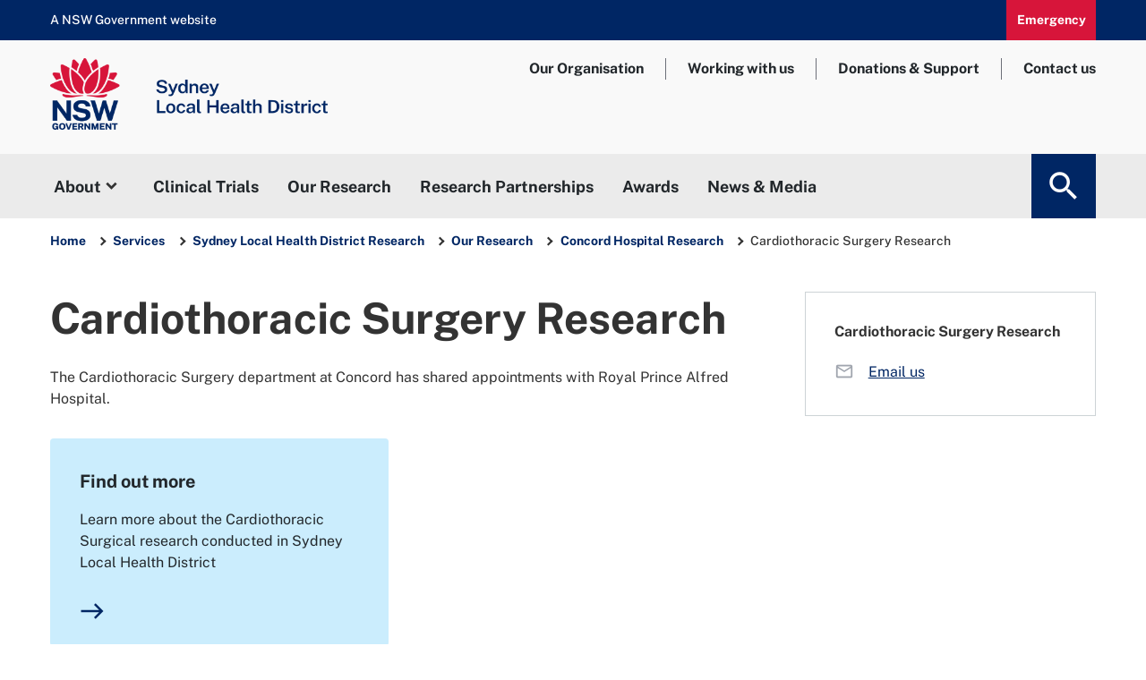

--- FILE ---
content_type: text/html; charset=UTF-8
request_url: https://slhd.health.nsw.gov.au/concord-hospital-research/cardiothoracic-surgery
body_size: 5558
content:
<!DOCTYPE html>
<html lang="en" dir="ltr">
  <head>
    <meta charset="utf-8" />
<script async src="https://www.googletagmanager.com/gtag/js?id=G-ZTHJ9752GG"></script>
<script>window.dataLayer = window.dataLayer || [];function gtag(){dataLayer.push(arguments)};gtag("js", new Date());gtag("set", "developer_id.dMDhkMT", true);gtag("config", "G-ZTHJ9752GG", {"groups":"default","page_placeholder":"PLACEHOLDER_page_location"});gtag('config', 'G-0XT7NFV9ZS', {'name': 'govcms'}); gtag('govcms.send', 'pageview', {'anonymizeIp': true})</script>
<meta name="description" content="The Cardiothoracic Surgery department at Concord has shared appointments with Royal Prince Alfred Hospital." />
<link rel="canonical" href="https://slhd.health.nsw.gov.au/concord-hospital-research/cardiothoracic-surgery" />
<meta name="Generator" content="Drupal 10 (http://drupal.org) + GovCMS (http://govcms.gov.au)" />
<meta name="MobileOptimized" content="width" />
<meta name="HandheldFriendly" content="true" />
<meta name="viewport" content="width=device-width, initial-scale=1.0" />
<link rel="icon" href="/themes/custom/slhd/favicon.ico" type="image/vnd.microsoft.icon" />

    <title>Cardiothoracic Surgery Research | Sydney Local Health District</title>
    <link rel="stylesheet" media="all" href="/sites/default/files/css/css_OOzT9KNMnoeri5UjSHXUKTuVfuiSGxpuCImOoPCBcf0.css?delta=0&amp;language=en&amp;theme=slhd&amp;include=eJxFjlEOwyAMQy9Ey5GqAFHLFAiKoRM7_apV1X4s-70fRyFg-kBgF-9eGKCd8eyq6XJqfDUrJPnDTmjq6FsYWRKb72-NKhs49qz1sSkj6sk2vVa-vGtktBu1Az7ZaCTrn6yjthEk4-DkIEfyu2ggWSKwvHCjkqMpcmeHic7l_n1mfsP_ci2ahvAXUtVT4g" />
<link rel="stylesheet" media="all" href="/sites/default/files/css/css_GHEVLxaa81PTz5cLlPVPgovWaj5a6jSd8DOT7CHTRGA.css?delta=1&amp;language=en&amp;theme=slhd&amp;include=eJxFjlEOwyAMQy9Ey5GqAFHLFAiKoRM7_apV1X4s-70fRyFg-kBgF-9eGKCd8eyq6XJqfDUrJPnDTmjq6FsYWRKb72-NKhs49qz1sSkj6sk2vVa-vGtktBu1Az7ZaCTrn6yjthEk4-DkIEfyu2ggWSKwvHCjkqMpcmeHic7l_n1mfsP_ci2ahvAXUtVT4g" />

    
  </head>
  <body class="path-node page-node-type-basic-page">
        <a href="#main-content" class="visually-hidden focusable skip-link">
      Skip to main content
    </a>
    
      <div class="dialog-off-canvas-main-canvas" data-off-canvas-main-canvas>
    
<div id="page">
	<div class="nsw-masthead">
		<div class="nsw-container">
							  <div class="region region-header">
    <div class="views-element-container block block-views block-views-blockglobal-alerts-block-1" id="block-views-block-global-alerts-block-1">
  
    
      <div><div class="view view-global-alerts view-id-global_alerts view-display-id-block_1 js-view-dom-id-4fa82121b0452df6bf5c489275e2113e2325b44cdd37c783df2240848f6394a2">
  
    
      
  
          </div>
</div>

  </div>
<div id="block-nswgovernmentwebsiteblock" class="block block-block-content block-block-contenta9b45d60-5f3e-4ebd-a0c4-045226897c8f block-nswgovernmentwebsiteblock">
  
    
      

            <div class="clearfix text-formatted field field--name-body field--type-text-with-summary field--label-hidden"><p>A NSW Government website</p>
</div>
      
  </div>
<div id="block-emergencybutton" class="block block-block-content block-block-content6ed9ff80-084c-4b4d-a9c0-80a487565600 block-emergencybutton">
  
    
      

            <div class="clearfix text-formatted field field--name-body field--type-text-with-summary field--label-hidden"><p><a data-entity-substitution="canonical" data-entity-type="node" data-entity-uuid="72d62773-699a-44ba-b9e5-b8559e677a6f" href="/emergency" title="Emergency information">Emergency</a></p>
</div>
      
  </div>

  </div>

					</div>
	</div>

	<header id="header" class="nsw-header" role="banner">
		<div class="nsw-header__container">
							  <div class="region region-header-menu">
    <div id="block-micrositebranding" class="block block-entity-hierarchy-microsite block-entity-hierarchy-microsite-branding">
  
    
        <a href="/research" title="Sydney Local Health District Research" rel="home">
    <article class="media media--type-image media--view-mode-entity-hierarchy-microsite">
  
      

            <div class="field field--name-field-media-image field--type-image field--label-hidden">  <img loading="lazy" src="/sites/default/files/styles/large/public/2022-09/primary-sydneylhd-logo.png?itok=cNgg8vLk" width="480" height="130" alt="Sydney Local Health District logo" class="image-style-large" />


</div>
      
  </article>

  </a>

  </div>
<div id="block-topmenu" class="block block-system block-system-menu-blocktop-menu block-topmenu">
  
    
      
							<ul class="menu nsw-navigation__list">
																	<li class="menu-item menu-item--collapsed nsw-navigation__list-item">
						<a href="/organisation" data-drupal-link-system-path="node/47">Our Organisation</a>
											</li>
														<li class="menu-item nsw-navigation__list-item">
						<a href="/working-with-us" data-drupal-link-system-path="node/840">Working with us</a>
											</li>
														<li class="menu-item menu-item--collapsed nsw-navigation__list-item">
						<a href="/donations-support">Donations &amp; Support</a>
											</li>
														<li class="menu-item nsw-navigation__list-item">
						<a href="/contact" data-drupal-link-system-path="node/58">Contact us</a>
											</li>
							</ul>

						


  </div>

  </div>

					</div>
	</header>

	<nav id="main-navigation" class="nsw-navigation" aria-label="Main menu">
						<div class="region region-primary-menu nsw-container">
		<div id="block-micrositemenu" class="block block-entity-hierarchy-microsite block-entity-hierarchy-microsite-menu">
  
    
      <div class="main-nav-desktop">
      
              <ul class="menu nsw-navigation__list">
                          <li class="menu-item menu-item--expanded nsw-navigation__list-item">
          <a href="/research/about" data-drupal-link-system-path="node/299">About</a>
                      <button class="nav-submenu-toggle"></button>
                                        <ul class="menu nsw-navigation__list">
                          <li class="menu-item nsw-navigation__list-item">
          <a href="/research/about" hreflang="en" data-drupal-link-system-path="node/299">About</a>
                  </li>
                      <li class="menu-item nsw-navigation__list-item">
          <a href="/research/about/research-ethics-and-governance" hreflang="en" data-drupal-link-system-path="node/300">Research Ethics and Governance</a>
                  </li>
                      <li class="menu-item nsw-navigation__list-item">
          <a href="/sites/default/files/2025-05/Research-Strategic-Plan.pdf">Strategic Plan</a>
                  </li>
                      <li class="menu-item nsw-navigation__list-item">
          <a href="/research/about/our-team" hreflang="en" data-drupal-link-system-path="node/301">Our Team</a>
                  </li>
          </ul>

      
                              </li>
                      <li class="menu-item nsw-navigation__list-item">
          <a href="/research/clinical-trials" hreflang="en" data-drupal-link-system-path="node/302">Clinical Trials</a>
                  </li>
                      <li class="menu-item menu-item--active-trail nsw-navigation__list-item">
          <a href="/research/our-research" hreflang="en" data-drupal-link-system-path="node/786">Our Research</a>
                  </li>
                      <li class="menu-item nsw-navigation__list-item">
          <a href="/research/research-partnerships" hreflang="en" data-drupal-link-system-path="node/304">Research Partnerships</a>
                  </li>
                      <li class="menu-item nsw-navigation__list-item">
          <a href="/research/awards" hreflang="en" data-drupal-link-system-path="node/534">Awards</a>
                  </li>
                      <li class="menu-item nsw-navigation__list-item">
          <a href="https://slhd.health.nsw.gov.au/sydneyconnect">News &amp; Media</a>
                  </li>
          </ul>

      


      <div class="open-searchbox">
        <button class="header-searchbox-open"></button>
      </div>
    </div>
    <div class="main-nav-mobile">
      <div class="open-searchbox">
        <button class="header-searchbox-open">Search</button>
      </div>
      <div class="collapse-button">
        Menu
      </div>
      <div class="collapse">
        
              <ul class="menu nsw-navigation__list">
                          <li class="menu-item menu-item--expanded nsw-navigation__list-item">
          <a href="/research/about" data-drupal-link-system-path="node/299">About</a>
                      <button class="nav-submenu-toggle"></button>
                                        <ul class="menu nsw-navigation__list">
                          <li class="menu-item nsw-navigation__list-item">
          <a href="/research/about" hreflang="en" data-drupal-link-system-path="node/299">About</a>
                  </li>
                      <li class="menu-item nsw-navigation__list-item">
          <a href="/research/about/research-ethics-and-governance" hreflang="en" data-drupal-link-system-path="node/300">Research Ethics and Governance</a>
                  </li>
                      <li class="menu-item nsw-navigation__list-item">
          <a href="/sites/default/files/2025-05/Research-Strategic-Plan.pdf">Strategic Plan</a>
                  </li>
                      <li class="menu-item nsw-navigation__list-item">
          <a href="/research/about/our-team" hreflang="en" data-drupal-link-system-path="node/301">Our Team</a>
                  </li>
          </ul>

      
                              </li>
                      <li class="menu-item nsw-navigation__list-item">
          <a href="/research/clinical-trials" hreflang="en" data-drupal-link-system-path="node/302">Clinical Trials</a>
                  </li>
                      <li class="menu-item menu-item--active-trail nsw-navigation__list-item">
          <a href="/research/our-research" hreflang="en" data-drupal-link-system-path="node/786">Our Research</a>
                  </li>
                      <li class="menu-item nsw-navigation__list-item">
          <a href="/research/research-partnerships" hreflang="en" data-drupal-link-system-path="node/304">Research Partnerships</a>
                  </li>
                      <li class="menu-item nsw-navigation__list-item">
          <a href="/research/awards" hreflang="en" data-drupal-link-system-path="node/534">Awards</a>
                  </li>
                      <li class="menu-item nsw-navigation__list-item">
          <a href="https://slhd.health.nsw.gov.au/sydneyconnect">News &amp; Media</a>
                  </li>
          </ul>

      


      </div>
    </div>
  </div>
<div class="header-searchbox">
	
		
	<div class="searchbox-wrapper">
		<div class="nsw-container">
							<form action="/search" method="get" id="views-exposed-form-content-search-page-1" accept-charset="UTF-8">
  <div class="form--inline clearfix">
  <div class="js-form-item form-item js-form-type-textfield form-type-textfield js-form-item-keys form-item-keys">
      <label for="edit-keys">Search</label>
        <input placeholder="How can we help?" data-drupal-selector="edit-keys" type="text" id="edit-keys" name="keys" value="" size="30" maxlength="128" class="form-text" />

        </div>
<div data-drupal-selector="edit-actions" class="form-actions js-form-wrapper form-wrapper" id="edit-actions"><input data-drupal-selector="edit-submit-content-search" type="submit" id="edit-submit-content-search" value="Search" class="button js-form-submit form-submit" />
</div>

</div>

</form>

						<button class="header-searchbox-close"></button>
		</div>
	</div>
</div>

	</div>

			</nav>

	<nav aria-label="Breadcrumb" class="nsw-breadcrumb">
		<div class="nsw-container">
							  <div class="region region-breadcrumb">
    <div id="block-slhd-breadcrumbs" class="block block-system block-system-breadcrumb-block">
  
    
        <nav class="breadcrumb" role="navigation" aria-labelledby="system-breadcrumb">
    <h2 id="system-breadcrumb" class="visually-hidden">Breadcrumb</h2>
    <ol class="nsw-breadcrumb__list">
          <li class="nsw-breadcrumb__item">
                  <a href="/" class="nsw-breadcrumb__link">Home</a>
              </li>
          <li class="nsw-breadcrumb__item">
                  <a href="/services" class="nsw-breadcrumb__link">Services</a>
              </li>
          <li class="nsw-breadcrumb__item">
                  <a href="/research" class="nsw-breadcrumb__link">Sydney Local Health District Research</a>
              </li>
          <li class="nsw-breadcrumb__item">
                  <a href="/research/our-research" class="nsw-breadcrumb__link">Our Research</a>
              </li>
          <li class="nsw-breadcrumb__item">
                  <a href="/research/our-research/concord-hospital-research" class="nsw-breadcrumb__link">Concord Hospital Research</a>
              </li>
          <li class="nsw-breadcrumb__item">
                  Cardiothoracic Surgery Research
              </li>
        </ol>
  </nav>

  </div>

  </div>

					</div>
	</nav>

	<div id="page-title">
		<div class="nsw-container">
					</div>
	</div>

	<section id="main-content">
		<div class="row">
			<div id="content">
									  <div class="region region-content">
    <div data-drupal-messages-fallback class="hidden"></div><div id="block-slhd-mainpagecontent" class="block block-system block-system-main-block">
  
    
      
<article class="node node--type-basic-page node--promoted node--view-mode-full nsw-container">

  
    

  
  <div class="node__content">
      <div class="layout layout--onecol">
    <div  class="layout__region layout__region--content">
      <div class="block block-layout-builder block-extra-field-blocknodebasic-pagecontent-moderation-control">
  
    
      
  </div>
<div class="block block-layout-builder block-extra-field-blocknodebasic-pagelinks">
  
    
      
  </div>

    </div>
  </div>
  <div class="layout layout--twocol-section layout--twocol-section--75-25">

          <div  class="layout__region layout__region--first">
        <div class="block block-layout-builder block-field-blocknodebasic-pagefield-on-this-page">
  
    
      

            <div class="field field--name-field-on-this-page field--type-boolean field--label-hidden">Off</div>
      
  </div>
<div class="block block-layout-builder block-field-blocknodebasic-pagetitle">
  
    
      
  <h1>Cardiothoracic Surgery Research</h1>

  </div>
<div class="block block-layout-builder block-field-blocknodebasic-pagebody">
  
    
      

            <div class="clearfix text-formatted field field--name-body field--type-text-with-summary field--label-hidden"><p>The Cardiothoracic Surgery department at Concord has shared appointments with Royal Prince Alfred Hospital.&nbsp;</p>
</div>
      
  </div>
<div class="block block-layout-builder block-field-blocknodebasic-pagefield-components">
  
    
      

      <div class="field field--name-field-components field--type-entity-reference-revisions field--label-hidden">
              <div>	<div class="paragraph paragraph--type--cutout-a-set paragraph--view-mode--default heading-bottom-normal background-white padding-top-0 padding-bottom-0 number-per-row-2 layout-standard cutout-a-style-light">
		<div class="nsw-container">
			

      <div class="field field--name-field-buttons field--type-entity-reference-revisions field--label-hidden">
              <div>
  
	<div class="paragraph paragraph--type--cutout-a paragraph--view-mode--default">
		<a href="https://slhd.govcms.gov.au/rpa-hospital-research/cardiothoracic-surgery">
			
			<div class="cutout-a-content no-image-content">
				
				
				

            <div class="field field--name-field-title field--type-string field--label-hidden">Find out more</div>
      
				

            <div class="field field--name-field-description field--type-string-long field--label-hidden">Learn more about the Cardiothoracic Surgical research conducted in Sydney Local Health District</div>
      
			</div>
		</a>
	</div>
</div>
          </div>
  
		</div>
	</div>
</div>
          </div>
  
  </div>

      </div>
    
          <div  class="layout__region layout__region--second">
        <div class="block block-ctools block-entity-viewnode">
  
    
      
<article class="node node--type-basic-page node--promoted node--view-mode-sidebar nsw-container">

  
      <h2>
      <a href="/concord-hospital-research/cardiothoracic-surgery" rel="bookmark">
  <h1>Cardiothoracic Surgery Research</h1>
</a>
    </h2>
    

  
  <div class="node__content">
      <div class="layout layout--onecol">
    <div  class="layout__region layout__region--content">
      <div class="block block-layout-builder block-field-blocknodebasic-pagefield-contact-block-title">
  
    
      

            <div class="field field--name-field-contact-block-title field--type-string field--label-hidden">Cardiothoracic Surgery Research</div>
      
  </div>
<div class="block block-layout-builder block-field-blocknodebasic-pagefield-contact-email">
  
    
      

<div class="field field--name-field-contact-email field--type-string field--label-hidden">
      <div>
      <a href="mailto:SLHD-ConcordIAS@health.nsw.gov.au">
        Email us
      </a>
    </div>
  </div>

  </div>

    </div>
  </div>

  </div>

</article>

  </div>

      </div>
    
  </div>

  </div>

</article>

  </div>

  </div>

							</div>
			
					</div>
	</section>
	<div class="pre-footer">
					  <div class="region region-pre-footer">
    <div id="block-acknowledgementofcountry" class="block block-block-content block-block-contentc808a08c-44b2-4f71-84fd-1eb169f912e9">
  
    
      

            <div class="clearfix text-formatted field field--name-body field--type-text-with-summary field--label-hidden"><p>In Sydney Local Health District, we acknowledge that we are living and working on <em>Gadigal</em>, <em>Wangal</em> and <em>Bediagal</em> land, part of the&nbsp;<em>EORA Nation</em>. We pay our respect to all elders past, present and emerging. Our vision is to have the healthiest Aboriginal community in Australia.</p>
</div>
      
  </div>

  </div>

			</div>
	<footer id="footer" class="footer" role="contentinfo">
		<div class="nsw-container">
			<div class="nsw-footer__upper">
									  <div class="region region-upper-footer">
    <div id="block-connectwithus" class="block block-block-content block-block-contenta5705c90-9b7f-47cb-b89f-56d579724a47">
  
    
      

            <div class="clearfix text-formatted field field--name-body field--type-text-with-summary field--label-hidden"><p><strong>Connect with us </strong><a class="instagram" href="https://www.instagram.com/Sydneylocalhealthdistrict/">Instagram</a> <a class="facebook" href="https://www.facebook.com/SydneyLHD/">Facebook</a> <a class="youtube" href="http://www.youtube.com/user/SydneyLHD">YouTube</a> <a class="vimeo" href="https://vimeo.com/sydneylhd">Vimeo</a></p>
</div>
      
  </div>

  </div>

							</div>
			<div class="nsw-footer__lower">
									  <div class="region region-lower-footer">
    <div class="nsw-container">
      <img src="/themes/custom/slhd/assets/logo/WHITE-nsw-government-logo.png" alt="Sydney Local Health District logo" class="slhd-footer-logo">
      <div class="footer-content">
        <div id="block-footerlinks1" class="block block-block-content block-block-content9f7146ad-3888-43be-889c-d2879cd0e50e">
  
    
      

            <div class="clearfix text-formatted field field--name-body field--type-text-with-summary field--label-hidden"><h5><a href="/organisation"><strong>Our Organisation</strong></a></h5>
<p><a href="https://slhd.health.nsw.gov.au"><strong>Sydney Local Health District</strong></a><br>83 Missenden Road,<br>Camperdown NSW 2050</p>
<p><strong>Head Office:</strong><br><a href="tel:0295159600">02&nbsp;9515 9600</a><br><a href="mailto:slhd-esu@health.nsw.gov.au">slhd-esu@health.nsw.gov.au</a>&nbsp;</p>
<h5 class="donation"><a href="https://www.slhd.nsw.gov.au/donation.html"><strong>Make a Donation</strong></a></h5>
</div>
      
  </div>
<div id="block-footerlinks2" class="block block-block-content block-block-contente1578cf4-ced2-4a55-b1ba-c59c3efc5fa9">
  
    
      

            <div class="clearfix text-formatted field field--name-body field--type-text-with-summary field--label-hidden"><h5><a href="/hospitals-services">Our Hospitals</a></h5>
<p><a href="https://slhd.health.nsw.gov.au/balmain">Balmain Hospital</a><br><a href="https://slhd.health.nsw.gov.au/canterbury">Canterbury Hospital</a><br><a href="https://slhd.health.nsw.gov.au/concord">Concord Hospital</a><br><a href="https://slhd.health.nsw.gov.au/rpa">Royal Prince Alfred Hospital</a><br><a href="https://slhd.health.nsw.gov.au/sydney-dental">Sydney Dental Hospital</a><br><a href="/sydney-virtual" data-entity-type="node" data-entity-uuid="f664bc30-f783-4688-9322-f416ec0f4c20" data-entity-substitution="canonical" title="Sydney Virtual">Sydney Virtual</a></p>
<h5><a href="/care-our-community">Care in our Community</a></h5>
<h5><a href="/patients-visitors/right-information">Right to Information</a></h5>
<h5><a href="https://www.slhd.nsw.gov.au/feedback/default.html">Your feedback</a></h5>
</div>
      
  </div>
<div id="block-footerlinks3" class="block block-block-content block-block-content5c26e091-311d-498b-9f79-5252cb01ae7e">
  
    
      

            <div class="clearfix text-formatted field field--name-body field--type-text-with-summary field--label-hidden"><h5><a href="https://slhd.health.nsw.gov.au/planning/our-plans">Plans</a></h5>
<h5><a href="https://slhd.health.nsw.gov.au/planning/our-plans/publications">Publications</a></h5>
<h5>Quick Links</h5>
<p><a href="https://jobs.health.nsw.gov.au/slhd/jobs/search">Latest jobs</a><br><a href="https://www.nsw.gov.au/">NSW Government</a><br><a href="https://www.health.nsw.gov.au/Pages/default.aspx">NSW Health</a><br><a href="https://www.service.nsw.gov.au">Service NSW</a></p>
</div>
      
  </div>

      </div>
      <button class="scroll-top-button"></div>
    </div>
  </div>

							</div>
		</div>
	</footer>
	<div class="copyright">
		<div class="nsw-container">
							  <div class="region region-copyright">
    <div class="footer-copyright">
      <nav role="navigation" aria-labelledby="block-footer-menu" id="block-footer" class="block block-menu navigation menu--footer">
            
  <h2 class="visually-hidden" id="block-footer-menu">Footer</h2>
  

        
              <ul class="menu">
                    <li class="menu-item">
        <a href="/organisation" data-drupal-link-system-path="node/47">Our Organisation</a>
              </li>
                <li class="menu-item">
        <a href="/our-board">Our Board</a>
              </li>
                <li class="menu-item">
        <a href="/contact" data-drupal-link-system-path="node/58">Contact us</a>
              </li>
                <li class="menu-item">
        <a href="https://slhd.health.nsw.gov.au/working-with-us">Working with us</a>
              </li>
        </ul>
  


  </nav>

<div id="google_translate_element" class="google_translate_element"></div>
<script type="text/javascript">
function googleTranslateElementInit() {
  new google.translate.TranslateElement({pageLanguage: 'en'}, 'google_translate_element');
}
</script>
<script type="text/javascript" src="//translate.google.com/translate_a/element.js?cb=googleTranslateElementInit"></script>
<div id="block-copyright" class="block block-block-content block-block-content6b0208b7-8e3c-425e-b98a-2025de46267d block-copyright">
  
    
      

            <div class="clearfix text-formatted field field--name-body field--type-text-with-summary field--label-hidden"><p><strong>© 2025 Sydney Local Health District, ABN 17 520 269 052&nbsp;</strong><a class="footer-accessibility" href="/accessibility">Accessibility</a>&nbsp;<a href="/website-disclaimer-sydney-local-health-district-slhd-website">Disclaimer</a>&nbsp;<a href="/privacy-statement">Privacy</a></p>
</div>
      
  </div>

    </div>
  </div>

					</div>
	</div>
</div>

  </div>

    
    <script type="application/json" data-drupal-selector="drupal-settings-json">{"path":{"baseUrl":"\/","pathPrefix":"","currentPath":"node\/812","currentPathIsAdmin":false,"isFront":false,"currentLanguage":"en"},"pluralDelimiter":"\u0003","suppressDeprecationErrors":true,"google_analytics":{"account":"G-ZTHJ9752GG","trackOutbound":true,"trackMailto":true,"trackTel":true,"trackDownload":true,"trackDownloadExtensions":"7z|aac|arc|arj|asf|asx|avi|bin|csv|doc(x|m)?|dot(x|m)?|exe|flv|gif|gz|gzip|hqx|jar|jpe?g|js|mp(2|3|4|e?g)|mov(ie)?|msi|msp|pdf|phps|png|ppt(x|m)?|pot(x|m)?|pps(x|m)?|ppam|sld(x|m)?|thmx|qtm?|ra(m|r)?|sea|sit|tar|tgz|torrent|txt|wav|wma|wmv|wpd|xls(x|m|b)?|xlt(x|m)|xlam|xml|z|zip"},"ajaxTrustedUrl":{"\/search":true},"microsite":[{"name":"Sydney Local Health District Research","header_bg":"#f9f9f9","brand_dark":"#002664","brand_light":"#cbedfd","brand_highlight":"#d7153a"}],"user":{"uid":0,"permissionsHash":"3895ff3201d06a390a70f1f06ab145dd6546d01d7b935dae8189156690f65b84"}}</script>
<script src="/sites/default/files/js/js_TAanS7_obgtag2oTh-qTpk7dAvA3blhfYrZyMoVrhrU.js?scope=footer&amp;delta=0&amp;language=en&amp;theme=slhd&amp;include=eJxdyEEOgCAMBMAPQXgSwYJ1TaEJ24u_9-DNOY66q43aVrMnICz6izS948TYLFiIRLt6UfOjWRYy3_xqQrYTMV5EriAV"></script>
<script src="/themes/custom/slhd/js/masonry.pkgd.min.js?t6yumd" defer></script>
<script src="/themes/custom/slhd/js/navigation.js?t6yumd" defer></script>
<script src="/themes/custom/slhd/js/slhd.js?t6yumd" defer></script>
<script src="/sites/default/files/js/js_8oUtNCg_kE6BxqZQfCgUwCJc_srau5nM1aD7kVzZyyg.js?scope=footer&amp;delta=4&amp;language=en&amp;theme=slhd&amp;include=eJxdyEEOgCAMBMAPQXgSwYJ1TaEJ24u_9-DNOY66q43aVrMnICz6izS948TYLFiIRLt6UfOjWRYy3_xqQrYTMV5EriAV"></script>

  </body>
</html>


--- FILE ---
content_type: text/css
request_url: https://slhd.health.nsw.gov.au/sites/default/files/css/css_GHEVLxaa81PTz5cLlPVPgovWaj5a6jSd8DOT7CHTRGA.css?delta=1&language=en&theme=slhd&include=eJxFjlEOwyAMQy9Ey5GqAFHLFAiKoRM7_apV1X4s-70fRyFg-kBgF-9eGKCd8eyq6XJqfDUrJPnDTmjq6FsYWRKb72-NKhs49qz1sSkj6sk2vVa-vGtktBu1Az7ZaCTrn6yjthEk4-DkIEfyu2ggWSKwvHCjkqMpcmeHic7l_n1mfsP_ci2ahvAXUtVT4g
body_size: 35924
content:
@import "https://fonts.googleapis.com/css?family=Material+Icons|Material+Icons+Outlined|Material+Icons+Two+Tone|Material+Icons+Round|Material+Icons+Sharp";@import "https://use.fontawesome.com/releases/v5.3.1/css/all.css";
/* @license MIT https://github.com/necolas/normalize.css/blob/3.0.3/LICENSE.md */
@media (min--moz-device-pixel-ratio:0){summary{display:list-item;}}
/* @license GPL-2.0-or-later https://www.drupal.org/licensing/faq */
.action-links{margin:1em 0;padding:0;list-style:none;}[dir="rtl"] .action-links{margin-right:0;}.action-links li{display:inline-block;margin:0 0.3em;}.action-links li:first-child{margin-left:0;}[dir="rtl"] .action-links li:first-child{margin-right:0;margin-left:0.3em;}.button-action{display:inline-block;padding:0.2em 0.5em 0.3em;text-decoration:none;line-height:160%;}.button-action:before{margin-left:-0.1em;padding-right:0.2em;content:"+";font-weight:900;}[dir="rtl"] .button-action:before{margin-right:-0.1em;margin-left:0;padding-right:0;padding-left:0.2em;}
.breadcrumb{padding-bottom:0.5em;}.breadcrumb ol{margin:0;padding:0;}[dir="rtl"] .breadcrumb ol{margin-right:0;}.breadcrumb li{display:inline;margin:0;padding:0;list-style-type:none;}.breadcrumb li:before{content:" \BB ";}.breadcrumb li:first-child:before{content:none;}
.button,.image-button{margin-right:1em;margin-left:1em;}.button:first-child,.image-button:first-child{margin-right:0;margin-left:0;}
.collapse-processed > summary{padding-right:0.5em;padding-left:0.5em;}.collapse-processed > summary:before{float:left;width:1em;height:1em;content:"";background:url(/themes/custom/classy/images/misc/menu-expanded.png) 0 100% no-repeat;}[dir="rtl"] .collapse-processed > summary:before{float:right;background-position:100% 100%;}.collapse-processed:not([open]) > summary:before{-ms-transform:rotate(-90deg);-webkit-transform:rotate(-90deg);transform:rotate(-90deg);background-position:25% 35%;}[dir="rtl"] .collapse-processed:not([open]) > summary:before{-ms-transform:rotate(90deg);-webkit-transform:rotate(90deg);transform:rotate(90deg);background-position:75% 35%;}
.container-inline label:after,.container-inline .label:after{content:":";}.form-type-radios .container-inline label:after,.form-type-checkboxes .container-inline label:after{content:"";}.form-type-radios .container-inline .form-type-radio,.form-type-checkboxes .container-inline .form-type-checkbox{margin:0 1em;}.container-inline .form-actions,.container-inline.form-actions{margin-top:0;margin-bottom:0;}
details{margin-top:1em;margin-bottom:1em;border:1px solid #ccc;}details > .details-wrapper{padding:0.5em 1.5em;}summary{padding:0.2em 0.5em;cursor:pointer;}
.exposed-filters .filters{float:left;margin-right:1em;}[dir="rtl"] .exposed-filters .filters{float:right;margin-right:0;margin-left:1em;}.exposed-filters .form-item{margin:0 0 0.1em 0;padding:0;}.exposed-filters .form-item label{float:left;width:10em;font-weight:normal;}[dir="rtl"] .exposed-filters .form-item label{float:right;}.exposed-filters .form-select{width:14em;}.exposed-filters .current-filters{margin-bottom:1em;}.exposed-filters .current-filters .placeholder{font-weight:bold;font-style:normal;}.exposed-filters .additional-filters{float:left;margin-right:1em;}[dir="rtl"] .exposed-filters .additional-filters{float:right;margin-right:0;margin-left:1em;}
.field__label{font-weight:bold;}.field--label-inline .field__label,.field--label-inline .field__items{float:left;}.field--label-inline .field__label,.field--label-inline > .field__item,.field--label-inline .field__items{padding-right:0.5em;}[dir="rtl"] .field--label-inline .field__label,[dir="rtl"] .field--label-inline .field__items{padding-right:0;padding-left:0.5em;}.field--label-inline .field__label::after{content:":";}
form .field-multiple-table{margin:0;}form .field-multiple-table .field-multiple-drag{width:30px;padding-right:0;}[dir="rtl"] form .field-multiple-table .field-multiple-drag{padding-left:0;}form .field-multiple-table .field-multiple-drag .tabledrag-handle{padding-right:0.5em;}[dir="rtl"] form .field-multiple-table .field-multiple-drag .tabledrag-handle{padding-right:0;padding-left:0.5em;}form .field-add-more-submit{margin:0.5em 0 0;}.form-item,.form-actions{margin-top:1em;margin-bottom:1em;}tr.odd .form-item,tr.even .form-item{margin-top:0;margin-bottom:0;}.form-composite > .fieldset-wrapper > .description,.form-item .description{font-size:0.85em;}label.option{display:inline;font-weight:normal;}.form-composite > legend,.label{display:inline;margin:0;padding:0;font-size:inherit;font-weight:bold;}.form-checkboxes .form-item,.form-radios .form-item{margin-top:0.4em;margin-bottom:0.4em;}.form-type-radio .description,.form-type-checkbox .description{margin-left:2.4em;}[dir="rtl"] .form-type-radio .description,[dir="rtl"] .form-type-checkbox .description{margin-right:2.4em;margin-left:0;}.marker{color:#e00;}.form-required:after{display:inline-block;width:6px;height:6px;margin:0 0.3em;content:"";vertical-align:super;background-image:url(/themes/custom/classy/images/icons/ee0000/required.svg);background-repeat:no-repeat;background-size:6px 6px;}abbr.tabledrag-changed,abbr.ajax-changed{border-bottom:none;}.form-item input.error,.form-item textarea.error,.form-item select.error{border:2px solid red;}.form-item--error-message:before{display:inline-block;width:14px;height:14px;content:"";vertical-align:sub;background:url(/themes/custom/classy/images/icons/e32700/error.svg) no-repeat;background-size:contain;}
.icon-help{padding:1px 0 1px 20px;background:url(/themes/custom/classy/images/misc/help.png) 0 50% no-repeat;}[dir="rtl"] .icon-help{padding:1px 20px 1px 0;background-position:100% 50%;}.feed-icon{display:block;overflow:hidden;width:16px;height:16px;text-indent:-9999px;background:url(/themes/custom/classy/images/misc/feed.svg) no-repeat;}
.form--inline .form-item{float:left;margin-right:0.5em;}[dir="rtl"] .form--inline .form-item{float:right;margin-right:0;margin-left:0.5em;}[dir="rtl"] .views-filterable-options-controls .form-item{margin-right:2%;}.form--inline .form-item-separator{margin-top:2.3em;margin-right:1em;margin-left:0.5em;}[dir="rtl"] .form--inline .form-item-separator{margin-right:0.5em;margin-left:1em;}.form--inline .form-actions{clear:left;}[dir="rtl"] .form--inline .form-actions{clear:right;}
.item-list .title{font-weight:bold;}.item-list ul{margin:0 0 0.75em 0;padding:0;}.item-list li{margin:0 0 0.25em 1.5em;padding:0;}[dir="rtl"] .item-list li{margin:0 1.5em 0.25em 0;}.item-list--comma-list{display:inline;}.item-list--comma-list .item-list__comma-list,.item-list__comma-list li,[dir="rtl"] .item-list--comma-list .item-list__comma-list,[dir="rtl"] .item-list__comma-list li{margin:0;}
button.link{margin:0;padding:0;cursor:pointer;border:0;background:transparent;font-size:1em;}label button.link{font-weight:bold;}
ul.inline,ul.links.inline{display:inline;padding-left:0;}[dir="rtl"] ul.inline,[dir="rtl"] ul.links.inline{padding-right:0;padding-left:15px;}ul.inline li{display:inline;padding:0 0.5em;list-style-type:none;}ul.links a.is-active{color:#000;}
ul.menu{margin-left:1em;padding:0;list-style:none outside;text-align:left;}[dir="rtl"] ul.menu{margin-right:1em;margin-left:0;text-align:right;}.menu-item--expanded{list-style-type:circle;list-style-image:url(/themes/custom/classy/images/misc/menu-expanded.png);}.menu-item--collapsed{list-style-type:disc;list-style-image:url(/themes/custom/classy/images/misc/menu-collapsed.png);}[dir="rtl"] .menu-item--collapsed{list-style-image:url(/themes/custom/classy/images/misc/menu-collapsed-rtl.png);}.menu-item{margin:0;padding-top:0.2em;}ul.menu a.is-active{color:#000;}
.more-link{display:block;text-align:right;}[dir="rtl"] .more-link{text-align:left;}
.pager__items{clear:both;text-align:center;}.pager__item{display:inline;padding:0.5em;}.pager__item.is-active{font-weight:bold;}
tr.drag{background-color:#fffff0;}tr.drag-previous{background-color:#ffd;}body div.tabledrag-changed-warning{margin-bottom:0.5em;}
tr.selected td{background:#ffc;}td.checkbox,th.checkbox{text-align:center;}[dir="rtl"] td.checkbox,[dir="rtl"] th.checkbox{text-align:center;}
th.is-active img{display:inline;}td.is-active{background-color:#ddd;}
div.tabs{margin:1em 0;}ul.tabs{margin:0 0 0.5em;padding:0;list-style:none;}.tabs > li{display:inline-block;margin-right:0.3em;}[dir="rtl"] .tabs > li{margin-right:0;margin-left:0.3em;}.tabs a{display:block;padding:0.2em 1em;text-decoration:none;}.tabs a.is-active{background-color:#eee;}.tabs a:focus,.tabs a:hover{background-color:#f5f5f5;}
.form-textarea-wrapper textarea{display:block;box-sizing:border-box;width:100%;margin:0;}
.ui-dialog--narrow{max-width:500px;}@media screen and (max-width:600px){.ui-dialog--narrow{min-width:95%;max-width:95%;}}
.messages{padding:15px 20px 15px 35px;word-wrap:break-word;border:1px solid;border-width:1px 1px 1px 0;border-radius:2px;background:no-repeat 10px 17px;overflow-wrap:break-word;}[dir="rtl"] .messages{padding-right:35px;padding-left:20px;text-align:right;border-width:1px 0 1px 1px;background-position:right 10px top 17px;}.messages + .messages{margin-top:1.538em;}.messages__list{margin:0;padding:0;list-style:none;}.messages__item + .messages__item{margin-top:0.769em;}.messages--status{color:#325e1c;border-color:#c9e1bd #c9e1bd #c9e1bd transparent;background-color:#f3faef;background-image:url(/themes/custom/classy/images/icons/73b355/check.svg);box-shadow:-8px 0 0 #77b259;}[dir="rtl"] .messages--status{margin-left:0;border-color:#c9e1bd transparent #c9e1bd #c9e1bd;box-shadow:8px 0 0 #77b259;}.messages--warning{color:#734c00;border-color:#f4daa6 #f4daa6 #f4daa6 transparent;background-color:#fdf8ed;background-image:url(/themes/custom/classy/images/icons/e29700/warning.svg);box-shadow:-8px 0 0 #e09600;}[dir="rtl"] .messages--warning{border-color:#f4daa6 transparent #f4daa6 #f4daa6;box-shadow:8px 0 0 #e09600;}.messages--error{color:#a51b00;border-color:#f9c9bf #f9c9bf #f9c9bf transparent;background-color:#fcf4f2;background-image:url(/themes/custom/classy/images/icons/e32700/error.svg);box-shadow:-8px 0 0 #e62600;}[dir="rtl"] .messages--error{border-color:#f9c9bf transparent #f9c9bf #f9c9bf;box-shadow:8px 0 0 #e62600;}.messages--error p.error{color:#a51b00;}
.node--unpublished{background-color:#fff4f4;}
@media print{.nsw-infobar,.nsw-header,.nsw-footer,.nsw-pagination{display:none;}.nsw-accordion__content{display:block;}*,*::before,*::after{background:transparent !important;color:var(--nsw-black) !important;box-shadow:none !important;text-shadow:none !important;}a,a:visited{text-decoration:underline;}a[href]::after{content:" (" attr(href) ")";}abbr[title]::after{content:" (" attr(title) ")";}a[href^='#']::after,a[href^='javascript:']::after{content:'';}pre{white-space:pre-wrap !important;}pre,blockquote{border:1px solid var(--nsw-black);page-break-inside:avoid;}thead{display:table-header-group;}tr,img{page-break-inside:avoid;}p,h2,h3{orphans:3;widows:3;}h2,h3{page-break-after:avoid;}}.sr-only{border:0 !important;clip:rect(1px,1px,1px,1px) !important;clip-path:inset(50%) !important;height:1px !important;overflow:hidden !important;padding:0 !important;position:absolute !important;width:1px !important;white-space:nowrap !important;}.sr-only-focusable:focus{clip:auto !important;clip-path:none !important;height:auto !important;overflow:visible !important;width:auto !important;white-space:normal !important;}.nsw-bg--brand-dark{background-color:var(--nsw-brand-dark) !important;}.hover\:nsw-bg--brand-dark:hover{background-color:var(--nsw-brand-dark) !important;}.nsw-bg--brand-light{background-color:var(--nsw-brand-light) !important;}.hover\:nsw-bg--brand-light:hover{background-color:var(--nsw-brand-light) !important;}.nsw-bg--brand-supplementary{background-color:var(--nsw-brand-supplementary) !important;}.hover\:nsw-bg--brand-supplementary:hover{background-color:var(--nsw-brand-supplementary) !important;}.nsw-text--dark{color:var(--nsw-text-dark) !important;}.hover\:nsw-text--dark:hover{color:var(--nsw-text-dark) !important;}.nsw-text--light{color:var(--nsw-text-light) !important;}.hover\:nsw-text--light:hover{color:var(--nsw-text-light) !important;}.nsw-text--brand-dark{color:var(--nsw-brand-dark) !important;}.hover\:nsw-text--brand-dark:hover{color:var(--nsw-brand-dark) !important;}.nsw-text--brand-light{color:var(--nsw-brand-light) !important;}.hover\:nsw-text--brand-light:hover{color:var(--nsw-brand-light) !important;}.nsw-text--brand-supplementary{color:var(--nsw-brand-supplementary) !important;}.hover\:nsw-text--brand-supplementary:hover{color:var(--nsw-brand-supplementary) !important;}.nsw-border--brand-dark{border-color:var(--nsw-brand-dark) !important;}.hover\:nsw-border--brand-dark:hover{border-color:var(--nsw-brand-dark) !important;}.nsw-border--brand-light{border-color:var(--nsw-brand-light) !important;}.hover\:nsw-border--brand-light:hover{border-color:var(--nsw-brand-light) !important;}.nsw-border--brand-supplementary{border-color:var(--nsw-brand-supplementary) !important;}.hover\:nsw-border--brand-supplementary:hover{border-color:var(--nsw-brand-supplementary) !important;}.nsw-border--brand-accent{border-color:var(--nsw-brand-accent) !important;}.hover\:nsw-border--brand-accent:hover{border-color:var(--nsw-brand-accent) !important;}.nsw-border--black{border-color:var(--nsw-black) !important;}.hover\:nsw-border--black:hover{border-color:var(--nsw-black) !important;}.nsw-border--white{border-color:var(--nsw-white) !important;}.hover\:nsw-border--white:hover{border-color:var(--nsw-white) !important;}.nsw-border--off-white{border-color:var(--nsw-off-white) !important;}.hover\:nsw-border--off-white:hover{border-color:var(--nsw-off-white) !important;}.nsw-border--grey-01{border-color:var(--nsw-grey-01) !important;}.hover\:nsw-border--grey-01:hover{border-color:var(--nsw-grey-01) !important;}.nsw-border--grey-02{border-color:var(--nsw-grey-02) !important;}.hover\:nsw-border--grey-02:hover{border-color:var(--nsw-grey-02) !important;}.nsw-border--grey-03{border-color:var(--nsw-grey-03) !important;}.hover\:nsw-border--grey-03:hover{border-color:var(--nsw-grey-03) !important;}.nsw-border--grey-04{border-color:var(--nsw-grey-04) !important;}.hover\:nsw-border--grey-04:hover{border-color:var(--nsw-grey-04) !important;}.nsw-fill--brand-dark{fill:var(--nsw-brand-dark) !important;}.nsw-stroke--brand-dark{stroke:var(--nsw-brand-dark) !important;}.nsw-fill--brand-light{fill:var(--nsw-brand-light) !important;}.nsw-stroke--brand-light{stroke:var(--nsw-brand-light) !important;}.nsw-fill--brand-supplementary{fill:var(--nsw-brand-supplementary) !important;}.nsw-stroke--brand-supplementary{stroke:var(--nsw-brand-supplementary) !important;}.nsw-fill--brand-accent{fill:var(--nsw-brand-accent) !important;}.nsw-stroke--brand-accent{stroke:var(--nsw-brand-accent) !important;}.nsw-fill--black{fill:var(--nsw-black) !important;}.nsw-stroke--black{stroke:var(--nsw-black) !important;}.nsw-fill--white{fill:var(--nsw-white) !important;}.nsw-stroke--white{stroke:var(--nsw-white) !important;}.nsw-fill--off-white{fill:var(--nsw-off-white) !important;}.nsw-stroke--off-white{stroke:var(--nsw-off-white) !important;}.nsw-fill--grey-01{fill:var(--nsw-grey-01) !important;}.nsw-stroke--grey-01{stroke:var(--nsw-grey-01) !important;}.nsw-fill--grey-02{fill:var(--nsw-grey-02) !important;}.nsw-stroke--grey-02{stroke:var(--nsw-grey-02) !important;}.nsw-fill--grey-03{fill:var(--nsw-grey-03) !important;}.nsw-stroke--grey-03{stroke:var(--nsw-grey-03) !important;}.nsw-fill--grey-04{fill:var(--nsw-grey-04) !important;}.nsw-stroke--grey-04{stroke:var(--nsw-grey-04) !important;}html{font-size:100%;line-height:var(--nsw-line-height);box-sizing:border-box;}*,*::before,*::after{box-sizing:inherit;}body{margin:0;}.nsw-container,.path-search #main-content .view-empty,.path-search #main-content .views-element-container .view-header,.path-search #main-content .views-element-container .views-list ul li{max-width:75rem;padding-left:1rem;padding-right:1rem;margin-left:auto;margin-right:auto;}.nsw-container--flush{padding-left:0;padding-right:0;}.nsw-grid{display:flex;flex-wrap:wrap;margin-left:-0.5rem;margin-right:-0.5rem;align-items:stretch;}@media (min-width:48em){.nsw-grid{margin-left:-1rem;margin-right:-1rem;}}.nsw-grid > .nsw-col{padding:0.5rem;}@media (min-width:48em){.nsw-grid > .nsw-col{padding:1rem;}}.nsw-grid--no-gutters{margin-left:0;margin-right:0;}.nsw-grid--no-gutters > .nsw-col{margin-left:0;margin-right:0;}.nsw-grid--spaced{margin-top:-0.5rem;margin-bottom:-0.5rem;}@media (min-width:48em){.nsw-grid--spaced{margin-top:-1rem;margin-bottom:-1rem;}}.nsw-grid--spaced > .nsw-col{padding-top:1rem;padding-bottom:1rem;}@media (min-width:48em){.nsw-grid--spaced > .nsw-col{padding-top:2rem;padding-bottom:2rem;}}.nsw-grid-overlay .nsw-container,.nsw-grid-overlay .path-search #main-content .view-empty,.path-search #main-content .nsw-grid-overlay .view-empty,.nsw-grid-overlay .path-search #main-content .views-element-container .view-header,.path-search #main-content .views-element-container .nsw-grid-overlay .view-header,.nsw-grid-overlay .path-search #main-content .views-element-container .views-list ul li,.path-search #main-content .views-element-container .views-list ul .nsw-grid-overlay li{position:absolute;right:0;left:0;top:0;bottom:0;width:100%;height:100%;}.nsw-grid-overlay .nsw-grid{height:100%;}.nsw-grid-overlay .nsw-grid > .nsw-col{padding-top:0;padding-bottom:0;}.nsw-grid-overlay .nsw-col > div{height:100%;background-color:var(--nsw-brand-accent);opacity:0.1;}.nsw-row{width:100%;display:flex;flex-wrap:wrap;align-items:stretch;}.nsw-row > .nsw-col{padding:0.5rem;}@media (min-width:48em){.nsw-row > .nsw-col{padding:1rem;}}.nsw-col{flex:0 0 100%;max-width:100%;}@media (min-width:36em){.nsw-col--half{flex:0 0 50%;max-width:50%;}}@media (min-width:48em){.nsw-col--third{flex:0 0 33.333%;max-width:33.333%;}.nsw-col--two-thirds{flex:0 0 66.666%;max-width:66.666%;}.nsw-col--quarter{flex:0 0 50%;max-width:50%;}.nsw-col--three-quarters{flex:0 0 50%;max-width:50%;}}@media (min-width:62em){.nsw-col--quarter{flex:0 0 25%;max-width:25%;}.nsw-col--three-quarters{flex:0 0 75%;max-width:75%;}}.nsw-col-1{flex:0 0 8.33333%;max-width:8.33333%;}.nsw-offset-1{margin-left:8.33333%;}.nsw-col-2{flex:0 0 16.66667%;max-width:16.66667%;}.nsw-offset-2{margin-left:16.66667%;}.nsw-col-3{flex:0 0 25%;max-width:25%;}.nsw-offset-3{margin-left:25%;}.nsw-col-4{flex:0 0 33.33333%;max-width:33.33333%;}.nsw-offset-4{margin-left:33.33333%;}.nsw-col-5{flex:0 0 41.66667%;max-width:41.66667%;}.nsw-offset-5{margin-left:41.66667%;}.nsw-col-6{flex:0 0 50%;max-width:50%;}.nsw-offset-6{margin-left:50%;}.nsw-col-7{flex:0 0 58.33333%;max-width:58.33333%;}.nsw-offset-7{margin-left:58.33333%;}.nsw-col-8{flex:0 0 66.66667%;max-width:66.66667%;}.nsw-offset-8{margin-left:66.66667%;}.nsw-col-9{flex:0 0 75%;max-width:75%;}.nsw-offset-9{margin-left:75%;}.nsw-col-10{flex:0 0 83.33333%;max-width:83.33333%;}.nsw-offset-10{margin-left:83.33333%;}.nsw-col-11{flex:0 0 91.66667%;max-width:91.66667%;}.nsw-offset-11{margin-left:91.66667%;}.nsw-col-12{flex:0 0 100%;max-width:100%;}.nsw-offset-12{margin-left:100%;}@media (min-width:0em){.nsw-col-xs-1{flex:0 0 8.33333%;max-width:8.33333%;}.nsw-offset-xs-1{margin-left:8.33333%;}.nsw-col-xs-2{flex:0 0 16.66667%;max-width:16.66667%;}.nsw-offset-xs-2{margin-left:16.66667%;}.nsw-col-xs-3{flex:0 0 25%;max-width:25%;}.nsw-offset-xs-3{margin-left:25%;}.nsw-col-xs-4{flex:0 0 33.33333%;max-width:33.33333%;}.nsw-offset-xs-4{margin-left:33.33333%;}.nsw-col-xs-5{flex:0 0 41.66667%;max-width:41.66667%;}.nsw-offset-xs-5{margin-left:41.66667%;}.nsw-col-xs-6{flex:0 0 50%;max-width:50%;}.nsw-offset-xs-6{margin-left:50%;}.nsw-col-xs-7{flex:0 0 58.33333%;max-width:58.33333%;}.nsw-offset-xs-7{margin-left:58.33333%;}.nsw-col-xs-8{flex:0 0 66.66667%;max-width:66.66667%;}.nsw-offset-xs-8{margin-left:66.66667%;}.nsw-col-xs-9{flex:0 0 75%;max-width:75%;}.nsw-offset-xs-9{margin-left:75%;}.nsw-col-xs-10{flex:0 0 83.33333%;max-width:83.33333%;}.nsw-offset-xs-10{margin-left:83.33333%;}.nsw-col-xs-11{flex:0 0 91.66667%;max-width:91.66667%;}.nsw-offset-xs-11{margin-left:91.66667%;}.nsw-col-xs-12{flex:0 0 100%;max-width:100%;}.nsw-offset-xs-12{margin-left:100%;}}@media (min-width:36em){.nsw-col-sm-1{flex:0 0 8.33333%;max-width:8.33333%;}.nsw-offset-sm-1{margin-left:8.33333%;}.nsw-col-sm-2{flex:0 0 16.66667%;max-width:16.66667%;}.nsw-offset-sm-2{margin-left:16.66667%;}.nsw-col-sm-3{flex:0 0 25%;max-width:25%;}.nsw-offset-sm-3{margin-left:25%;}.nsw-col-sm-4{flex:0 0 33.33333%;max-width:33.33333%;}.nsw-offset-sm-4{margin-left:33.33333%;}.nsw-col-sm-5{flex:0 0 41.66667%;max-width:41.66667%;}.nsw-offset-sm-5{margin-left:41.66667%;}.nsw-col-sm-6{flex:0 0 50%;max-width:50%;}.nsw-offset-sm-6{margin-left:50%;}.nsw-col-sm-7{flex:0 0 58.33333%;max-width:58.33333%;}.nsw-offset-sm-7{margin-left:58.33333%;}.nsw-col-sm-8{flex:0 0 66.66667%;max-width:66.66667%;}.nsw-offset-sm-8{margin-left:66.66667%;}.nsw-col-sm-9{flex:0 0 75%;max-width:75%;}.nsw-offset-sm-9{margin-left:75%;}.nsw-col-sm-10{flex:0 0 83.33333%;max-width:83.33333%;}.nsw-offset-sm-10{margin-left:83.33333%;}.nsw-col-sm-11{flex:0 0 91.66667%;max-width:91.66667%;}.nsw-offset-sm-11{margin-left:91.66667%;}.nsw-col-sm-12{flex:0 0 100%;max-width:100%;}.nsw-offset-sm-12{margin-left:100%;}}@media (min-width:48em){.nsw-col-md-1{flex:0 0 8.33333%;max-width:8.33333%;}.nsw-offset-md-1{margin-left:8.33333%;}.nsw-col-md-2{flex:0 0 16.66667%;max-width:16.66667%;}.nsw-offset-md-2{margin-left:16.66667%;}.nsw-col-md-3{flex:0 0 25%;max-width:25%;}.nsw-offset-md-3{margin-left:25%;}.nsw-col-md-4{flex:0 0 33.33333%;max-width:33.33333%;}.nsw-offset-md-4{margin-left:33.33333%;}.nsw-col-md-5{flex:0 0 41.66667%;max-width:41.66667%;}.nsw-offset-md-5{margin-left:41.66667%;}.nsw-col-md-6{flex:0 0 50%;max-width:50%;}.nsw-offset-md-6{margin-left:50%;}.nsw-col-md-7{flex:0 0 58.33333%;max-width:58.33333%;}.nsw-offset-md-7{margin-left:58.33333%;}.nsw-col-md-8{flex:0 0 66.66667%;max-width:66.66667%;}.nsw-offset-md-8{margin-left:66.66667%;}.nsw-col-md-9{flex:0 0 75%;max-width:75%;}.nsw-offset-md-9{margin-left:75%;}.nsw-col-md-10{flex:0 0 83.33333%;max-width:83.33333%;}.nsw-offset-md-10{margin-left:83.33333%;}.nsw-col-md-11{flex:0 0 91.66667%;max-width:91.66667%;}.nsw-offset-md-11{margin-left:91.66667%;}.nsw-col-md-12{flex:0 0 100%;max-width:100%;}.nsw-offset-md-12{margin-left:100%;}}@media (min-width:62em){.nsw-col-lg-1{flex:0 0 8.33333%;max-width:8.33333%;}.nsw-offset-lg-1{margin-left:8.33333%;}.nsw-col-lg-2{flex:0 0 16.66667%;max-width:16.66667%;}.nsw-offset-lg-2{margin-left:16.66667%;}.nsw-col-lg-3{flex:0 0 25%;max-width:25%;}.nsw-offset-lg-3{margin-left:25%;}.nsw-col-lg-4{flex:0 0 33.33333%;max-width:33.33333%;}.nsw-offset-lg-4{margin-left:33.33333%;}.nsw-col-lg-5{flex:0 0 41.66667%;max-width:41.66667%;}.nsw-offset-lg-5{margin-left:41.66667%;}.nsw-col-lg-6{flex:0 0 50%;max-width:50%;}.nsw-offset-lg-6{margin-left:50%;}.nsw-col-lg-7{flex:0 0 58.33333%;max-width:58.33333%;}.nsw-offset-lg-7{margin-left:58.33333%;}.nsw-col-lg-8{flex:0 0 66.66667%;max-width:66.66667%;}.nsw-offset-lg-8{margin-left:66.66667%;}.nsw-col-lg-9{flex:0 0 75%;max-width:75%;}.nsw-offset-lg-9{margin-left:75%;}.nsw-col-lg-10{flex:0 0 83.33333%;max-width:83.33333%;}.nsw-offset-lg-10{margin-left:83.33333%;}.nsw-col-lg-11{flex:0 0 91.66667%;max-width:91.66667%;}.nsw-offset-lg-11{margin-left:91.66667%;}.nsw-col-lg-12{flex:0 0 100%;max-width:100%;}.nsw-offset-lg-12{margin-left:100%;}}@media (min-width:75em){.nsw-col-xl-1{flex:0 0 8.33333%;max-width:8.33333%;}.nsw-offset-xl-1{margin-left:8.33333%;}.nsw-col-xl-2{flex:0 0 16.66667%;max-width:16.66667%;}.nsw-offset-xl-2{margin-left:16.66667%;}.nsw-col-xl-3{flex:0 0 25%;max-width:25%;}.nsw-offset-xl-3{margin-left:25%;}.nsw-col-xl-4{flex:0 0 33.33333%;max-width:33.33333%;}.nsw-offset-xl-4{margin-left:33.33333%;}.nsw-col-xl-5{flex:0 0 41.66667%;max-width:41.66667%;}.nsw-offset-xl-5{margin-left:41.66667%;}.nsw-col-xl-6{flex:0 0 50%;max-width:50%;}.nsw-offset-xl-6{margin-left:50%;}.nsw-col-xl-7{flex:0 0 58.33333%;max-width:58.33333%;}.nsw-offset-xl-7{margin-left:58.33333%;}.nsw-col-xl-8{flex:0 0 66.66667%;max-width:66.66667%;}.nsw-offset-xl-8{margin-left:66.66667%;}.nsw-col-xl-9{flex:0 0 75%;max-width:75%;}.nsw-offset-xl-9{margin-left:75%;}.nsw-col-xl-10{flex:0 0 83.33333%;max-width:83.33333%;}.nsw-offset-xl-10{margin-left:83.33333%;}.nsw-col-xl-11{flex:0 0 91.66667%;max-width:91.66667%;}.nsw-offset-xl-11{margin-left:91.66667%;}.nsw-col-xl-12{flex:0 0 100%;max-width:100%;}.nsw-offset-xl-12{margin-left:100%;}}.nsw-show-xs{display:none;}@media (min-width:0em){.nsw-show-xs{display:block;}.nsw-hide-xs{display:none;}}.nsw-show-sm{display:none;}@media (min-width:36em){.nsw-show-sm{display:block;}.nsw-hide-sm{display:none;}}.nsw-show-md{display:none;}@media (min-width:48em){.nsw-show-md{display:block;}.nsw-hide-md{display:none;}}.nsw-show-lg{display:none;}@media (min-width:62em){.nsw-show-lg{display:block;}.nsw-hide-lg{display:none;}}.nsw-show-xl{display:none;}@media (min-width:75em){.nsw-show-xl{display:block;}.nsw-hide-xl{display:none;}}.nsw-page-layout{display:flex;flex-wrap:wrap;margin-left:-0.5rem;margin-right:-0.5rem;align-items:stretch;}@media (min-width:48em){.nsw-page-layout{margin-left:-1rem;margin-right:-1rem;}}.nsw-page-layout__main{padding:0.5rem;flex:0 0 100%;max-width:100%;}@media (min-width:48em){.nsw-page-layout__main{padding:1rem;}}@media (min-width:62em){.nsw-page-layout__main:not(:first-child){flex:0 0 66.66667%;max-width:66.66667%;}}@media (min-width:62em){.nsw-page-layout__main:not(:last-child){flex:0 0 66.66667%;max-width:66.66667%;}}.nsw-page-layout__sidebar{padding:0.5rem;flex:0 0 100%;max-width:100%;}@media (min-width:48em){.nsw-page-layout__sidebar{padding:1rem;}}@media (min-width:62em){.nsw-page-layout__sidebar{flex:0 0 33.33333%;max-width:33.33333%;}}@media (min-width:62em){.nsw-page-layout__sidebar:first-child{padding-right:3rem;}}@media (min-width:62em){.nsw-page-layout__sidebar:last-child{padding-left:3rem;}}.nsw-page-layout__sidebar--desktop{display:none;}@media (min-width:62em){.nsw-page-layout__sidebar--desktop{display:block;}}.nsw-layout{display:block;}@media (min-width:48em){.nsw-layout--sidebar-left{display:grid;grid-gap:2rem;grid-template:"sidebar main" auto/minmax(14rem,25%) 1fr;}}@media (min-width:48em){.nsw-layout--sidebar-right{display:grid;grid-gap:2rem;grid-template:"main sidebar" auto/1fr minmax(14rem,25%);}}.nsw-layout__sidebar{margin-top:2rem;grid-area:sidebar;}.nsw-layout__sidebar--nav{display:none;}@media (min-width:48em){.nsw-layout__sidebar--nav{display:block;}}.nsw-layout__content{margin-top:2rem;grid-area:main;}.nsw-icon{display:inline-block;width:2em;height:2em;fill:var(--nsw-brand-dark);}.nsw-icon--error{fill:var(--nsw-status-error);}.nsw-icon--success{fill:var(--nsw-status-success);}.nsw-icon--info{fill:var(--nsw-status-info);}.nsw-icon--warning{fill:var(--nsw-status-warning);}.nsw-icon--rotate-90{transform:rotate(90deg);}.nsw-icon--rotate-180{transform:rotate(180deg);}.nsw-icon--rotate-270{transform:rotate(270deg);}.nsw-material-icons{color:var(--nsw-brand-dark);font-size:1.875rem;}.nsw-material-icons--error{color:var(--nsw-status-error);}.nsw-material-icons--success{color:var(--nsw-status-success);}.nsw-material-icons--info{color:var(--nsw-status-info);}.nsw-material-icons--warning{color:var(--nsw-status-warning);}.nsw-material-icons--rotate-90{transform:rotate(90deg);}.nsw-material-icons--rotate-180{transform:rotate(180deg);}.nsw-material-icons--rotate-270{transform:rotate(270deg);}:root{--nsw-palette-grey-01:#22272b;--nsw-palette-grey-02:#495054;--nsw-palette-grey-03:#cdd3d6;--nsw-palette-grey-04:#ebebeb;--nsw-palette-green-01:#004000;--nsw-palette-green-02:#00aa45;--nsw-palette-green-03:#a8edb3;--nsw-palette-green-04:#dbfadf;--nsw-palette-teal-01:#0b3f47;--nsw-palette-teal-02:#2e808e;--nsw-palette-teal-03:#8cdbe5;--nsw-palette-teal-04:#d1eeea;--nsw-palette-blue-01:#002664;--nsw-palette-blue-02:#146cfd;--nsw-palette-blue-03:#8ce0ff;--nsw-palette-blue-04:#cbedfd;--nsw-palette-purple-01:#441170;--nsw-palette-purple-02:#8055f1;--nsw-palette-purple-03:#cebfff;--nsw-palette-purple-04:#e6e1fd;--nsw-palette-pink-01:#65004d;--nsw-palette-pink-02:#d912ae;--nsw-palette-pink-03:#f4b5e6;--nsw-palette-pink-04:#fddef2;--nsw-palette-red-01:#630019;--nsw-palette-red-02:#d7153a;--nsw-palette-red-03:#ffb8c1;--nsw-palette-red-04:#ffe6ea;--nsw-palette-orange-01:#941b00;--nsw-palette-orange-02:#f3631b;--nsw-palette-orange-03:#ffce99;--nsw-palette-orange-04:#fdeddf;--nsw-palette-yellow-01:#694800;--nsw-palette-yellow-02:#faaf05;--nsw-palette-yellow-03:#fde79a;--nsw-palette-yellow-04:#fff4cf;--nsw-palette-brown-01:#523719;--nsw-palette-brown-02:#b68d5d;--nsw-palette-brown-03:#e8d0b5;--nsw-palette-brown-04:#ede3d7;--nsw-palette-black:#000000;--nsw-palette-white:#ffffff;--nsw-palette-off-white:#f2f2f2;--nsw-palette-focus:#0085b3;--nsw-palette-hover:rgba(0,133,179,0.2);--nsw-palette-visited:#551a8b;--nsw-palette-info-blue:#2e5299;--nsw-palette-info-blue-bg:#eaedf4;--nsw-palette-success-green:#00a908;--nsw-palette-success-green-bg:#e5f6e6;--nsw-palette-warning-orange:#dc5800;--nsw-palette-warning-orange-bg:#fbeee5;--nsw-palette-error-red:#b81237;--nsw-palette-error-red-bg:#f7e7eb;}:root{--nsw-brand-dark:var(--nsw-palette-blue-01);--nsw-brand-light:var(--nsw-palette-blue-04);--nsw-brand-accent:var(--nsw-palette-red-02);--nsw-brand-supplementary:var(--nsw-palette-blue-02);--nsw-text-dark:var(--nsw-palette-grey-01);--nsw-text-light:var(--nsw-palette-white);--nsw-focus:var(--nsw-palette-focus);--nsw-text-hover:var(--nsw-palette-hover);--nsw-text-visited:var(--nsw-palette-visited);--nsw-black:var(--nsw-palette-black);--nsw-white:var(--nsw-palette-white);--nsw-off-white:var(--nsw-palette-off-white);--nsw-grey-01:var(--nsw-palette-grey-01);--nsw-grey-02:var(--nsw-palette-grey-02);--nsw-grey-03:var(--nsw-palette-grey-03);--nsw-grey-04:var(--nsw-palette-grey-04);--nsw-status-info:var(--nsw-palette-info-blue);--nsw-status-info-bg:var(--nsw-palette-info-blue-bg);--nsw-status-success:var(--nsw-palette-success-green);--nsw-status-success-bg:var(--nsw-palette-success-green-bg);--nsw-status-warning:var(--nsw-palette-warning-orange);--nsw-status-warning-bg:var(--nsw-palette-warning-orange-bg);--nsw-status-error:var(--nsw-palette-error-red);--nsw-status-error-bg:var(--nsw-palette-error-red-bg);--nsw-black-rgb:0,0,0;--nsw-white-rgb:255,255,255;--nsw-font-family:'Montserrat','Arial',sans-serif;--nsw-font-size:16px;--nsw-line-height:1.5;--nsw-font-normal:400;--nsw-font-bold:700;--nsw-font-size-xxs-mobile:0.75rem;--nsw-font-size-xxs-desktop:0.75rem;--nsw-line-height-xxs-mobile:1.5;--nsw-line-height-xxs-desktop:1.5;--nsw-font-size-xs-mobile:0.875rem;--nsw-font-size-xs-desktop:0.875rem;--nsw-line-height-xs-mobile:1.35;--nsw-line-height-xs-desktop:1.35;--nsw-font-size-sm-mobile:1rem;--nsw-font-size-sm-desktop:1rem;--nsw-line-height-sm-mobile:1.5;--nsw-line-height-sm-desktop:1.5;--nsw-font-size-md-mobile:1.125rem;--nsw-font-size-md-desktop:1.25rem;--nsw-line-height-md-mobile:1.33;--nsw-line-height-md-desktop:1.4;--nsw-font-size-lg-mobile:1.375rem;--nsw-font-size-lg-desktop:1.5rem;--nsw-line-height-lg-mobile:1.25;--nsw-line-height-lg-desktop:1.33;--nsw-font-size-xl-mobile:1.75rem;--nsw-font-size-xl-desktop:2rem;--nsw-line-height-xl-mobile:1.25;--nsw-line-height-xl-desktop:1.25;--nsw-font-size-xxl-mobile:2.25rem;--nsw-font-size-xxl-desktop:3rem;--nsw-line-height-xxl-mobile:1.25;--nsw-line-height-xxl-desktop:1.25;--nsw-border-radius:0.25rem;}.nsw-section{padding:1rem 0;}@media (min-width:48em){.nsw-section{padding:2rem 0;}}.nsw-section--half-padding{padding:0;}@media (min-width:48em){.nsw-section--half-padding{padding:1rem 0;}}.nsw-section--no-padding{padding:0;}@media (min-width:48em){.nsw-section--no-padding{padding:0;}}.nsw-section--image{background-size:cover;background-position:center;background-repeat:no-repeat;padding:0;}@media (min-width:48em){.nsw-section--image{padding:2rem 0;}}.nsw-section--box{border-radius:var(--nsw-border-radius);border:1px solid var(--nsw-grey-04);padding:1.5rem;}@media (min-width:48em){.nsw-section--box{padding:1.5rem;}}.nsw-section--brand-dark{background-color:var(--nsw-brand-dark);color:var(--nsw-text-light);}.nsw-section--brand-supplementary{background-color:var(--nsw-brand-supplementary);color:var(--nsw-text-light);}.nsw-section--black{background-color:var(--nsw-black);color:var(--nsw-text-light);}.nsw-section--grey-01{background-color:var(--nsw-grey-01);color:var(--nsw-text-light);}.nsw-section--grey-02{background-color:var(--nsw-grey-02);color:var(--nsw-text-light);}.nsw-section--brand-light{background-color:var(--nsw-brand-light);color:var(--nsw-text-dark);}.nsw-section--white{background-color:var(--nsw-white);color:var(--nsw-text-dark);}.nsw-section--off-white{background-color:var(--nsw-off-white);color:var(--nsw-text-dark);}.nsw-section--grey-03{background-color:var(--nsw-grey-03);color:var(--nsw-text-dark);}.nsw-section--grey-04{background-color:var(--nsw-grey-04);color:var(--nsw-text-dark);}.nsw-section--white,.nsw-section--light-10,.nsw-section--light-20,.nsw-section--light-40{padding:1rem 0;}@media (min-width:48em){.nsw-section--white,.nsw-section--light-10,.nsw-section--light-20,.nsw-section--light-40{padding:2rem 0;}}.nsw-section--short{padding:0;}@media (min-width:48em){.nsw-section--short{padding:1rem 0;}}.nsw-section--white{background-color:var(--nsw-white);}.nsw-section--light-10{background-color:var(--nsw-off-white);}.nsw-section--light-20{background-color:var(--nsw-grey-04);}.nsw-section--light-40{background-color:var(--nsw-grey-03);}.nsw-block{margin-top:1.5rem;}.nsw-block:first-child{margin-top:0;}@media (min-width:48em){.nsw-block{margin-top:2rem;}}.nsw-m-xs{margin:0.25rem;}.nsw-m-top-xs{margin-top:0.25rem;}.nsw-m-right-xs{margin-right:0.25rem;}.nsw-m-bottom-xs{margin-bottom:0.25rem;}.nsw-m-left-xs{margin-left:0.25rem;}.nsw-m-x-xs{margin-left:0.25rem;margin-right:0.25rem;}.nsw-m-y-xs{margin-top:0.25rem;margin-bottom:0.25rem;}@media (min-width:62em){.nsw-m-xs{margin:0.5rem;}.nsw-m-top-xs{margin-top:0.5rem;}.nsw-m-right-xs{margin-right:0.5rem;}.nsw-m-bottom-xs{margin-bottom:0.5rem;}.nsw-m-left-xs{margin-left:0.5rem;}.nsw-m-x-xs{margin-left:0.5rem;margin-right:0.5rem;}.nsw-m-y-xs{margin-top:0.5rem;margin-bottom:0.5rem;}}.nsw-m-sm{margin:0.5rem;}.nsw-m-top-sm{margin-top:0.5rem;}.nsw-m-right-sm{margin-right:0.5rem;}.nsw-m-bottom-sm{margin-bottom:0.5rem;}.nsw-m-left-sm{margin-left:0.5rem;}.nsw-m-x-sm{margin-left:0.5rem;margin-right:0.5rem;}.nsw-m-y-sm{margin-top:0.5rem;margin-bottom:0.5rem;}@media (min-width:62em){.nsw-m-sm{margin:1rem;}.nsw-m-top-sm{margin-top:1rem;}.nsw-m-right-sm{margin-right:1rem;}.nsw-m-bottom-sm{margin-bottom:1rem;}.nsw-m-left-sm{margin-left:1rem;}.nsw-m-x-sm{margin-left:1rem;margin-right:1rem;}.nsw-m-y-sm{margin-top:1rem;margin-bottom:1rem;}}.nsw-m-md{margin:1rem;}.nsw-m-top-md{margin-top:1rem;}.nsw-m-right-md{margin-right:1rem;}.nsw-m-bottom-md{margin-bottom:1rem;}.nsw-m-left-md{margin-left:1rem;}.nsw-m-x-md{margin-left:1rem;margin-right:1rem;}.nsw-m-y-md{margin-top:1rem;margin-bottom:1rem;}@media (min-width:62em){.nsw-m-md{margin:2rem;}.nsw-m-top-md{margin-top:2rem;}.nsw-m-right-md{margin-right:2rem;}.nsw-m-bottom-md{margin-bottom:2rem;}.nsw-m-left-md{margin-left:2rem;}.nsw-m-x-md{margin-left:2rem;margin-right:2rem;}.nsw-m-y-md{margin-top:2rem;margin-bottom:2rem;}}.nsw-m-lg{margin:1.5rem;}.nsw-m-top-lg{margin-top:1.5rem;}.nsw-m-right-lg{margin-right:1.5rem;}.nsw-m-bottom-lg{margin-bottom:1.5rem;}.nsw-m-left-lg{margin-left:1.5rem;}.nsw-m-x-lg{margin-left:1.5rem;margin-right:1.5rem;}.nsw-m-y-lg{margin-top:1.5rem;margin-bottom:1.5rem;}@media (min-width:62em){.nsw-m-lg{margin:3rem;}.nsw-m-top-lg{margin-top:3rem;}.nsw-m-right-lg{margin-right:3rem;}.nsw-m-bottom-lg{margin-bottom:3rem;}.nsw-m-left-lg{margin-left:3rem;}.nsw-m-x-lg{margin-left:3rem;margin-right:3rem;}.nsw-m-y-lg{margin-top:3rem;margin-bottom:3rem;}}.nsw-m-xl{margin:2rem;}.nsw-m-top-xl{margin-top:2rem;}.nsw-m-right-xl{margin-right:2rem;}.nsw-m-bottom-xl{margin-bottom:2rem;}.nsw-m-left-xl{margin-left:2rem;}.nsw-m-x-xl{margin-left:2rem;margin-right:2rem;}.nsw-m-y-xl{margin-top:2rem;margin-bottom:2rem;}@media (min-width:62em){.nsw-m-xl{margin:4rem;}.nsw-m-top-xl{margin-top:4rem;}.nsw-m-right-xl{margin-right:4rem;}.nsw-m-bottom-xl{margin-bottom:4rem;}.nsw-m-left-xl{margin-left:4rem;}.nsw-m-x-xl{margin-left:4rem;margin-right:4rem;}.nsw-m-y-xl{margin-top:4rem;margin-bottom:4rem;}}.nsw-m-xxl{margin:2.5rem;}.nsw-m-top-xxl{margin-top:2.5rem;}.nsw-m-right-xxl{margin-right:2.5rem;}.nsw-m-bottom-xxl{margin-bottom:2.5rem;}.nsw-m-left-xxl{margin-left:2.5rem;}.nsw-m-x-xxl{margin-left:2.5rem;margin-right:2.5rem;}.nsw-m-y-xxl{margin-top:2.5rem;margin-bottom:2.5rem;}@media (min-width:62em){.nsw-m-xxl{margin:5rem;}.nsw-m-top-xxl{margin-top:5rem;}.nsw-m-right-xxl{margin-right:5rem;}.nsw-m-bottom-xxl{margin-bottom:5rem;}.nsw-m-left-xxl{margin-left:5rem;}.nsw-m-x-xxl{margin-left:5rem;margin-right:5rem;}.nsw-m-y-xxl{margin-top:5rem;margin-bottom:5rem;}}.nsw-p-xs{padding:0.25rem;}.nsw-p-top-xs{padding-top:0.25rem;}.nsw-p-right-xs{padding-right:0.25rem;}.nsw-p-bottom-xs{padding-bottom:0.25rem;}.nsw-p-left-xs{padding-left:0.25rem;}.nsw-p-x-xs{padding-left:0.25rem;padding-right:0.25rem;}.nsw-p-y-xs{padding-top:0.25rem;padding-bottom:0.25rem;}@media (min-width:62em){.nsw-p-xs{padding:0.5rem;}.nsw-p-top-xs{padding-top:0.5rem;}.nsw-p-right-xs{padding-right:0.5rem;}.nsw-p-bottom-xs{padding-bottom:0.5rem;}.nsw-p-left-xs{padding-left:0.5rem;}.nsw-p-x-xs{padding-left:0.5rem;padding-right:0.5rem;}.nsw-p-y-xs{padding-top:0.5rem;padding-bottom:0.5rem;}}.nsw-p-sm{padding:0.5rem;}.nsw-p-top-sm{padding-top:0.5rem;}.nsw-p-right-sm{padding-right:0.5rem;}.nsw-p-bottom-sm{padding-bottom:0.5rem;}.nsw-p-left-sm{padding-left:0.5rem;}.nsw-p-x-sm{padding-left:0.5rem;padding-right:0.5rem;}.nsw-p-y-sm{padding-top:0.5rem;padding-bottom:0.5rem;}@media (min-width:62em){.nsw-p-sm{padding:1rem;}.nsw-p-top-sm{padding-top:1rem;}.nsw-p-right-sm{padding-right:1rem;}.nsw-p-bottom-sm{padding-bottom:1rem;}.nsw-p-left-sm{padding-left:1rem;}.nsw-p-x-sm{padding-left:1rem;padding-right:1rem;}.nsw-p-y-sm{padding-top:1rem;padding-bottom:1rem;}}.nsw-p-md{padding:1rem;}.nsw-p-top-md{padding-top:1rem;}.nsw-p-right-md{padding-right:1rem;}.nsw-p-bottom-md{padding-bottom:1rem;}.nsw-p-left-md{padding-left:1rem;}.nsw-p-x-md{padding-left:1rem;padding-right:1rem;}.nsw-p-y-md{padding-top:1rem;padding-bottom:1rem;}@media (min-width:62em){.nsw-p-md{padding:2rem;}.nsw-p-top-md{padding-top:2rem;}.nsw-p-right-md{padding-right:2rem;}.nsw-p-bottom-md{padding-bottom:2rem;}.nsw-p-left-md{padding-left:2rem;}.nsw-p-x-md{padding-left:2rem;padding-right:2rem;}.nsw-p-y-md{padding-top:2rem;padding-bottom:2rem;}}.nsw-p-lg{padding:1.5rem;}.nsw-p-top-lg{padding-top:1.5rem;}.nsw-p-right-lg{padding-right:1.5rem;}.nsw-p-bottom-lg{padding-bottom:1.5rem;}.nsw-p-left-lg{padding-left:1.5rem;}.nsw-p-x-lg{padding-left:1.5rem;padding-right:1.5rem;}.nsw-p-y-lg{padding-top:1.5rem;padding-bottom:1.5rem;}@media (min-width:62em){.nsw-p-lg{padding:3rem;}.nsw-p-top-lg{padding-top:3rem;}.nsw-p-right-lg{padding-right:3rem;}.nsw-p-bottom-lg{padding-bottom:3rem;}.nsw-p-left-lg{padding-left:3rem;}.nsw-p-x-lg{padding-left:3rem;padding-right:3rem;}.nsw-p-y-lg{padding-top:3rem;padding-bottom:3rem;}}.nsw-p-xl{padding:2rem;}.nsw-p-top-xl{padding-top:2rem;}.nsw-p-right-xl{padding-right:2rem;}.nsw-p-bottom-xl{padding-bottom:2rem;}.nsw-p-left-xl{padding-left:2rem;}.nsw-p-x-xl{padding-left:2rem;padding-right:2rem;}.nsw-p-y-xl{padding-top:2rem;padding-bottom:2rem;}@media (min-width:62em){.nsw-p-xl{padding:4rem;}.nsw-p-top-xl{padding-top:4rem;}.nsw-p-right-xl{padding-right:4rem;}.nsw-p-bottom-xl{padding-bottom:4rem;}.nsw-p-left-xl{padding-left:4rem;}.nsw-p-x-xl{padding-left:4rem;padding-right:4rem;}.nsw-p-y-xl{padding-top:4rem;padding-bottom:4rem;}}.nsw-p-xxl{padding:2.5rem;}.nsw-p-top-xxl{padding-top:2.5rem;}.nsw-p-right-xxl{padding-right:2.5rem;}.nsw-p-bottom-xxl{padding-bottom:2.5rem;}.nsw-p-left-xxl{padding-left:2.5rem;}.nsw-p-x-xxl{padding-left:2.5rem;padding-right:2.5rem;}.nsw-p-y-xxl{padding-top:2.5rem;padding-bottom:2.5rem;}@media (min-width:62em){.nsw-p-xxl{padding:5rem;}.nsw-p-top-xxl{padding-top:5rem;}.nsw-p-right-xxl{padding-right:5rem;}.nsw-p-bottom-xxl{padding-bottom:5rem;}.nsw-p-left-xxl{padding-left:5rem;}.nsw-p-x-xxl{padding-left:5rem;padding-right:5rem;}.nsw-p-y-xxl{padding-top:5rem;padding-bottom:5rem;}}.margin-top--none{margin-top:0rem !important;}.margin-top--xs{margin-top:0.5rem !important;}.margin-top--sm{margin-top:0.75rem !important;}.margin-top--md{margin-top:1rem !important;}.margin-top--lg{margin-top:1.5rem !important;}.margin-top--xl{margin-top:2rem !important;}.margin-top--xxl{margin-top:3rem !important;}.margin-top--xxxl{margin-top:4rem !important;}.margin-top--xxxxl{margin-top:5rem !important;}.nsw-wysiwyg-content,.nsw-body-content{font-size:var(--nsw-font-size-sm-mobile);line-height:var(--nsw-line-height-sm-mobile);font-family:var(--nsw-font-family);font-weight:var(--nsw-font-normal);-webkit-font-smoothing:antialiased;-moz-osx-font-smoothing:grayscale;color:var(--nsw-text-dark);}@media (min-width:62em){.nsw-wysiwyg-content,.nsw-body-content{font-size:var(--nsw-font-size-sm-desktop);line-height:var(--nsw-line-height-sm-desktop);}}.nsw-wysiwyg-content button,.nsw-wysiwyg-content input,.nsw-wysiwyg-content textarea,.nsw-wysiwyg-content textfield,.nsw-wysiwyg-content select,.nsw-body-content button,.nsw-body-content input,.nsw-body-content textarea,.nsw-body-content textfield,.nsw-body-content select{font-family:var(--nsw-font-family);}.nsw-wysiwyg-content a:not([class]),.nsw-body-content a:not([class]){color:var(--nsw-brand-dark);text-decoration:underline;text-decoration-skip-ink:auto;}.nsw-wysiwyg-content a:not([class]):hover,.nsw-body-content a:not([class]):hover{background-color:var(--nsw-text-hover);outline:2px solid var(--nsw-text-hover);}.nsw-wysiwyg-content a:not([class]):focus,.nsw-body-content a:not([class]):focus{outline:solid 3px var(--nsw-focus);outline-offset:0;}.nsw-wysiwyg-content a:not([class]):visited,.nsw-body-content a:not([class]):visited{color:var(--nsw-text-visited);}.nsw-wysiwyg-content p:not([class]),.nsw-wysiwyg-content ul:not([class]),.nsw-wysiwyg-content ol:not([class]),.nsw-wysiwyg-content dl:not([class]),.nsw-body-content p:not([class]),.nsw-body-content ul:not([class]),.nsw-body-content ol:not([class]),.nsw-body-content dl:not([class]){margin:0;}.nsw-wysiwyg-content * + p:not([class]),.nsw-wysiwyg-content * + ul:not([class]),.nsw-wysiwyg-content * + ol:not([class]),.nsw-wysiwyg-content * + dl:not([class]),.nsw-body-content * + p:not([class]),.nsw-body-content * + ul:not([class]),.nsw-body-content * + ol:not([class]),.nsw-body-content * + dl:not([class]){margin-top:1rem;}.nsw-wysiwyg-content ul:not([class]) li,.nsw-wysiwyg-content ol:not([class]) li,.nsw-body-content ul:not([class]) li,.nsw-body-content ol:not([class]) li{margin-top:0.5rem;}.nsw-wysiwyg-content dt:not([class]),.nsw-body-content dt:not([class]){margin-top:0.5rem;}.nsw-wysiwyg-content small,.nsw-body-content small{font-size:var(--nsw-font-size-xs-mobile);line-height:var(--nsw-line-height-xs-mobile);}@media (min-width:62em){.nsw-wysiwyg-content small,.nsw-body-content small{font-size:var(--nsw-font-size-xs-desktop);line-height:var(--nsw-line-height-xs-desktop);}}.nsw-wysiwyg-content abbr,.nsw-wysiwyg-content acronym,.nsw-body-content abbr,.nsw-body-content acronym{text-decoration:none;border-bottom:1px var(--nsw-brand-dark) dashed;}.nsw-wysiwyg-content blockquote,.nsw-body-content blockquote{font-size:var(--nsw-font-size-lg-mobile);line-height:var(--nsw-line-height-lg-mobile);margin:1rem;margin:1rem 0rem;margin:1rem 0rem 0rem;margin:1rem 0rem 0rem 0rem;border-left:solid 6px var(--nsw-brand-accent);padding:1.25rem 1.5rem;}@media (min-width:62em){.nsw-wysiwyg-content blockquote,.nsw-body-content blockquote{font-size:var(--nsw-font-size-lg-desktop);line-height:var(--nsw-line-height-lg-desktop);}}@media (min-width:48em){.nsw-wysiwyg-content blockquote,.nsw-body-content blockquote{margin-left:auto;margin-right:auto;max-width:75%;}}.nsw-wysiwyg-content cite,.nsw-body-content cite{font-size:var(--nsw-font-size-sm-mobile);line-height:var(--nsw-line-height-sm-mobile);margin-top:1rem;display:block;font-style:normal;}@media (min-width:62em){.nsw-wysiwyg-content cite,.nsw-body-content cite{font-size:var(--nsw-font-size-sm-desktop);line-height:var(--nsw-line-height-sm-desktop);}}.nsw-wysiwyg-content cite::before,.nsw-body-content cite::before{content:'— ';}.nsw-wysiwyg-content hr,.nsw-body-content hr{border:0;height:1px;background-color:var(--nsw-grey-04);margin:1rem 0;}.nsw-wysiwyg-content h1:not([class]),.nsw-wysiwyg-content h2:not([class]),.nsw-wysiwyg-content h3:not([class]),.nsw-wysiwyg-content h4:not([class]),.nsw-wysiwyg-content h5:not([class]),.nsw-wysiwyg-content h6:not([class]),.nsw-body-content h1:not([class]),.nsw-body-content h2:not([class]),.nsw-body-content h3:not([class]),.nsw-body-content h4:not([class]),.nsw-body-content h5:not([class]),.nsw-body-content h6:not([class]){font-weight:var(--nsw-font-bold);margin:0;}.nsw-wysiwyg-content h1:not([class]),.nsw-body-content h1:not([class]){font-size:var(--nsw-font-size-xxl-mobile);line-height:var(--nsw-line-height-xxl-mobile);}@media (min-width:62em){.nsw-wysiwyg-content h1:not([class]),.nsw-body-content h1:not([class]){font-size:var(--nsw-font-size-xxl-desktop);line-height:var(--nsw-line-height-xxl-desktop);}}.nsw-wysiwyg-content h2:not([class]),.nsw-body-content h2:not([class]){font-size:var(--nsw-font-size-xl-mobile);line-height:var(--nsw-line-height-xl-mobile);}@media (min-width:62em){.nsw-wysiwyg-content h2:not([class]),.nsw-body-content h2:not([class]){font-size:var(--nsw-font-size-xl-desktop);line-height:var(--nsw-line-height-xl-desktop);}}.nsw-wysiwyg-content h3:not([class]),.nsw-body-content h3:not([class]){font-size:var(--nsw-font-size-lg-mobile);line-height:var(--nsw-line-height-lg-mobile);}@media (min-width:62em){.nsw-wysiwyg-content h3:not([class]),.nsw-body-content h3:not([class]){font-size:var(--nsw-font-size-lg-desktop);line-height:var(--nsw-line-height-lg-desktop);}}.nsw-wysiwyg-content h4:not([class]),.nsw-body-content h4:not([class]){font-size:var(--nsw-font-size-md-mobile);line-height:var(--nsw-line-height-md-mobile);}@media (min-width:62em){.nsw-wysiwyg-content h4:not([class]),.nsw-body-content h4:not([class]){font-size:var(--nsw-font-size-md-desktop);line-height:var(--nsw-line-height-md-desktop);}}.nsw-wysiwyg-content h5:not([class]),.nsw-wysiwyg-content h6:not([class]),.nsw-body-content h5:not([class]),.nsw-body-content h6:not([class]){font-size:var(--nsw-font-size-sm-mobile);line-height:var(--nsw-line-height-sm-mobile);}@media (min-width:62em){.nsw-wysiwyg-content h5:not([class]),.nsw-wysiwyg-content h6:not([class]),.nsw-body-content h5:not([class]),.nsw-body-content h6:not([class]){font-size:var(--nsw-font-size-sm-desktop);line-height:var(--nsw-line-height-sm-desktop);}}.nsw-wysiwyg-content * + h1:not([class]),.nsw-body-content * + h1:not([class]){margin-top:4rem;}.nsw-wysiwyg-content * + h2:not([class]),.nsw-body-content * + h2:not([class]){margin-top:3rem;}.nsw-wysiwyg-content * + h3:not([class]),.nsw-body-content * + h3:not([class]){margin-top:2rem;}.nsw-wysiwyg-content * + h4:not([class]),.nsw-wysiwyg-content * + h5:not([class]),.nsw-wysiwyg-content * + h6:not([class]),.nsw-body-content * + h4:not([class]),.nsw-body-content * + h5:not([class]),.nsw-body-content * + h6:not([class]){margin-top:1.5rem;}.nsw-wysiwyg-content .nsw-intro,.nsw-body-content .nsw-intro{font-size:var(--nsw-font-size-md-mobile);line-height:var(--nsw-line-height-md-mobile);margin:1rem 0 0 0;}@media (min-width:62em){.nsw-wysiwyg-content .nsw-intro,.nsw-body-content .nsw-intro{font-size:var(--nsw-font-size-md-desktop);line-height:var(--nsw-line-height-md-desktop);}}.nsw-h1,.nsw-h2,.nsw-h3,.nsw-h4,.nsw-h5,.nsw-h6{font-weight:var(--nsw-font-bold);margin:0;}.nsw-h1{font-size:var(--nsw-font-size-xxl-mobile);line-height:var(--nsw-line-height-xxl-mobile);}@media (min-width:62em){.nsw-h1{font-size:var(--nsw-font-size-xxl-desktop);line-height:var(--nsw-line-height-xxl-desktop);}}.nsw-h2{font-size:var(--nsw-font-size-xl-mobile);line-height:var(--nsw-line-height-xl-mobile);}@media (min-width:62em){.nsw-h2{font-size:var(--nsw-font-size-xl-desktop);line-height:var(--nsw-line-height-xl-desktop);}}.nsw-h3{font-size:var(--nsw-font-size-lg-mobile);line-height:var(--nsw-line-height-lg-mobile);}@media (min-width:62em){.nsw-h3{font-size:var(--nsw-font-size-lg-desktop);line-height:var(--nsw-line-height-lg-desktop);}}.nsw-h4{font-size:var(--nsw-font-size-md-mobile);line-height:var(--nsw-line-height-md-mobile);}@media (min-width:62em){.nsw-h4{font-size:var(--nsw-font-size-md-desktop);line-height:var(--nsw-line-height-md-desktop);}}.nsw-h5,.nsw-h6{font-size:var(--nsw-font-size-sm-mobile);line-height:var(--nsw-line-height-sm-mobile);}@media (min-width:62em){.nsw-h5,.nsw-h6{font-size:var(--nsw-font-size-sm-desktop);line-height:var(--nsw-line-height-sm-desktop);}}* + .nsw-h1{margin-top:4rem;}* + .nsw-h2{margin-top:3rem;}* + .nsw-h3{margin-top:2rem;}* + .nsw-h4,* + .nsw-h5,* + .nsw-h6{margin-top:1.5rem;}.nsw-link{color:var(--nsw-brand-dark);text-decoration:underline;text-decoration-skip-ink:auto;}.nsw-link:hover{background-color:var(--nsw-text-hover);outline:2px solid var(--nsw-text-hover);}.nsw-link:focus{outline:solid 3px var(--nsw-focus);outline-offset:0;}.nsw-link:visited{color:var(--nsw-text-visited);}.nsw-link--icon{display:inline-block;font-weight:var(--nsw-font-bold);}.nsw-link--icon .nsw-material-icons,.nsw-link--icon svg{font-size:1.25rem;line-height:0.625rem;position:relative;bottom:-0.3125rem;}.nsw-link--icon .nsw-material-icons:first-child,.nsw-link--icon svg:first-child{margin-right:0.25rem;}.nsw-link--icon .nsw-material-icons:last-child,.nsw-link--icon svg:last-child{margin-left:0.25rem;}.nsw-text-link{font-weight:var(--nsw-font-bold);color:var(--nsw-brand-dark);display:inline-block;}.nsw-text-link:hover{background-color:var(--nsw-text-hover);outline:2px solid var(--nsw-text-hover);}.nsw-text-link:focus{outline:solid 3px var(--nsw-focus);outline-offset:0;}.nsw-icon-link{font-weight:var(--nsw-font-bold);color:var(--nsw-brand-dark);display:inline-block;}.nsw-icon-link:hover{background-color:var(--nsw-text-hover);outline:2px solid var(--nsw-text-hover);}.nsw-icon-link:focus{outline:solid 3px var(--nsw-focus);outline-offset:0;}.nsw-icon-link > span{display:flex;align-items:center;}.nsw-icon-link svg:first-child{margin-right:0.5rem;}.nsw-icon-link + .nsw-icon-link{margin-left:1rem;}h1.nsw-section-title,h2.nsw-section-title,h3.nsw-section-title,h4.nsw-section-title{font-family:var(--nsw-font-family);font-weight:var(--nsw-font-bold);margin:0;padding-top:0.5rem;padding-bottom:0.5rem;}@media (min-width:48em){h1.nsw-section-title,h2.nsw-section-title,h3.nsw-section-title,h4.nsw-section-title{padding-top:1rem;}}h1.nsw-section-title{font-size:var(--nsw-font-size-xxl-mobile);line-height:var(--nsw-line-height-xxl-mobile);}@media (min-width:62em){h1.nsw-section-title{font-size:var(--nsw-font-size-xxl-desktop);line-height:var(--nsw-line-height-xxl-desktop);}}h2.nsw-section-title{font-size:var(--nsw-font-size-xl-mobile);line-height:var(--nsw-line-height-xl-mobile);}@media (min-width:62em){h2.nsw-section-title{font-size:var(--nsw-font-size-xl-desktop);line-height:var(--nsw-line-height-xl-desktop);}}h3.nsw-section-title{font-size:var(--nsw-font-size-lg-mobile);line-height:var(--nsw-line-height-lg-mobile);}@media (min-width:62em){h3.nsw-section-title{font-size:var(--nsw-font-size-lg-desktop);line-height:var(--nsw-line-height-lg-desktop);}}h4.nsw-section-title{font-size:var(--nsw-font-size-md-mobile);line-height:var(--nsw-line-height-md-mobile);}@media (min-width:62em){h4.nsw-section-title{font-size:var(--nsw-font-size-md-desktop);line-height:var(--nsw-line-height-md-desktop);}}.nsw-section-separator{border:0;height:1px;background-color:var(--nsw-grey-04);margin:2rem 0;}@media (min-width:48em){.nsw-section-separator{margin:3rem 0;}}.nsw-section-text{margin:0;margin-top:-0.5rem;padding-bottom:0.5rem;}.nsw-accordion{margin-top:1.5rem;font-family:var(--nsw-font-family);}.nsw-accordion:first-child{margin-top:0;}@media (min-width:48em){.nsw-accordion{margin-top:2rem;}}.nsw-accordion__title,.nsw-accordion__button{font-size:var(--nsw-font-size-md-mobile);line-height:var(--nsw-line-height-md-mobile);margin:0.5rem;margin:0.5rem 0rem;margin:0.5rem 0rem 0rem;padding:1rem;padding:1rem 3rem;padding:1rem 3rem 1rem;padding:1rem 3rem 1rem 1rem;font-weight:var(--nsw-font-bold);background-color:var(--nsw-off-white);display:block;width:100%;text-align:left;position:relative;transition:background 0.15s ease-in-out,color 0.15s ease-in-out;}@media (min-width:62em){.nsw-accordion__title,.nsw-accordion__button{font-size:var(--nsw-font-size-md-desktop);line-height:var(--nsw-line-height-md-desktop);}}.nsw-accordion__title .is-open,.nsw-accordion__title:hover .nsw-accordion__title,.nsw-accordion__button .is-open,.nsw-accordion__button:hover .nsw-accordion__title,.nsw-accordion__title:hover .nsw-accordion__button,.nsw-accordion__button:hover .nsw-accordion__button{background-color:var(--nsw-brand-dark);color:var(--nsw-text-light);}.nsw-accordion__title .is-open .nsw-material-icons,.nsw-accordion__title:hover .nsw-accordion__title .nsw-material-icons,.nsw-accordion__button .is-open .nsw-material-icons,.nsw-accordion__button:hover .nsw-accordion__title .nsw-material-icons,.nsw-accordion__title:hover .nsw-accordion__button .nsw-material-icons,.nsw-accordion__button:hover .nsw-accordion__button .nsw-material-icons{color:var(--nsw-text-light);}.nsw-accordion__toggle{margin:0rem;margin:0rem 0rem;margin:0rem 0rem 1rem;margin:0rem 0rem 1rem 0rem;display:flex;justify-content:flex-end;}.nsw-accordion__toggle button{font-size:var(--nsw-font-size-sm-mobile);line-height:var(--nsw-line-height-sm-mobile);color:var(--nsw-brand-dark);text-decoration:underline;text-decoration-skip-ink:auto;font-weight:var(--nsw-font-bold);border:0;padding:0;background:none;}@media (min-width:62em){.nsw-accordion__toggle button{font-size:var(--nsw-font-size-sm-desktop);line-height:var(--nsw-line-height-sm-desktop);}}.nsw-accordion__toggle button:hover:enabled{background-color:var(--nsw-text-hover);outline:2px solid var(--nsw-text-hover);}.nsw-accordion__toggle button:focus{outline:solid 3px var(--nsw-focus);outline-offset:0;}.nsw-accordion__toggle button:first-child{margin:0rem;margin:0rem 1.5rem;margin:0rem 1.5rem 0rem;margin:0rem 1.5rem 0rem 0rem;}.nsw-accordion__toggle button:disabled{opacity:0.38;cursor:not-allowed;}.is-ready .nsw-accordion__title{border-left:0;padding:0;margin-top:0;}.nsw-accordion__button{font-family:var(--nsw-font-family);border:0;color:var(--nsw-text-dark);}.nsw-accordion__button:focus{outline:solid 3px var(--nsw-focus);outline-offset:0;outline-offset:3px;z-index:100;position:relative;}.nsw-accordion__icon{transform:translateY(-50%) rotate(90deg);position:absolute;top:50%;right:0.5625rem;transition:transform 0.15s ease-in-out,color 0.15s ease-in-out;}.is-open .nsw-accordion__icon{transform:translateY(-50%) rotate(270deg);}.nsw-accordion__icon.nsw-icon{height:1rem;width:1rem;right:1rem;}.nsw-accordion__content{padding:1rem;}.nsw-breadcrumb{font-size:var(--nsw-font-size-xs-mobile);line-height:var(--nsw-line-height-xs-mobile);margin-top:1.5rem;font-family:var(--nsw-font-family);}@media (min-width:62em){.nsw-breadcrumb{font-size:var(--nsw-font-size-xs-desktop);line-height:var(--nsw-line-height-xs-desktop);}}.nsw-breadcrumb__list{margin:0;padding-left:0;list-style:none;}.nsw-breadcrumb__item{display:none;}.nsw-breadcrumb__item + .nsw-breadcrumb__item::before{content:'';display:inline-block;border-right:2px solid currentColor;border-bottom:2px solid currentColor;width:0.375rem;height:0.375rem;transform:rotate(-45deg);margin-right:0.375rem;margin-left:0.375rem;top:-1px;position:relative;}@media (min-width:48em){.nsw-breadcrumb__item{display:inline;}}.nsw-breadcrumb__item:nth-last-child(2),.nsw-breadcrumb__item:last-child{display:inline;}.nsw-breadcrumb__item:nth-last-child(2)::before{display:none;}@media (min-width:48em){.nsw-breadcrumb__item:nth-last-child(2)::before{display:inline-block;}}.nsw-breadcrumb__link{color:var(--nsw-brand-dark);text-decoration:underline;text-decoration-skip-ink:auto;}.nsw-breadcrumb__link:hover{background-color:var(--nsw-text-hover);}.nsw-breadcrumb__link:focus{outline:solid 3px var(--nsw-focus);outline-offset:0;}.nsw-breadcrumb--current{text-decoration:none;pointer-events:none;color:var(--nsw-text-dark);}.nsw-button,.nsw-button--white,.view-id-global_alerts .views-row .global-alert-style-Critical ~ .field--name-field-link a,.view-id-global_alerts .views-row .global-alert-style-Information ~ .field--name-field-link a,.nsw-button--info,.view-id-global_alerts .views-row .global-alert-style-Light ~ .field--name-field-link a,.admin-tabs ul li a,.paragraph--type--banner-image-and-text .field--name-field-read-more a{font-size:var(--nsw-font-size-sm-mobile);line-height:var(--nsw-line-height-sm-mobile);margin:1.5rem;margin:1.5rem 1rem;margin:1.5rem 1rem 0rem;margin:1.5rem 1rem 0rem 0rem;border-radius:var(--nsw-border-radius);font-family:var(--nsw-font-family);font-weight:var(--nsw-font-bold);border:solid 2px transparent;white-space:normal;text-decoration:none;padding:0.75rem 1.5rem;cursor:pointer;-webkit-appearance:none;text-decoration:none;-webkit-font-smoothing:antialiased;text-align:center;vertical-align:middle;user-select:none;display:inline-block;}@media (min-width:62em){.nsw-button,.nsw-button--white,.view-id-global_alerts .views-row .global-alert-style-Critical ~ .field--name-field-link a,.view-id-global_alerts .views-row .global-alert-style-Information ~ .field--name-field-link a,.nsw-button--info,.view-id-global_alerts .views-row .global-alert-style-Light ~ .field--name-field-link a,.admin-tabs ul li a,.paragraph--type--banner-image-and-text .field--name-field-read-more a{font-size:var(--nsw-font-size-sm-desktop);line-height:var(--nsw-line-height-sm-desktop);}}.nsw-button:not(.nsw-button--flex),.nsw-button--white:not(.nsw-button--flex),.view-id-global_alerts .views-row .global-alert-style-Critical ~ .field--name-field-link a:not(.nsw-button--flex),.view-id-global_alerts .views-row .global-alert-style-Information ~ .field--name-field-link a:not(.nsw-button--flex),.nsw-button--info:not(.nsw-button--flex),.view-id-global_alerts .views-row .global-alert-style-Light ~ .field--name-field-link a:not(.nsw-button--flex),.admin-tabs ul li a:not(.nsw-button--flex),.paragraph--type--banner-image-and-text .field--name-field-read-more a:not(.nsw-button--flex){min-width:7.75rem;}.nsw-button:focus,.nsw-button--white:focus,.view-id-global_alerts .views-row .global-alert-style-Critical ~ .field--name-field-link a:focus,.view-id-global_alerts .views-row .global-alert-style-Information ~ .field--name-field-link a:focus,.nsw-button--info:focus,.view-id-global_alerts .views-row .global-alert-style-Light ~ .field--name-field-link a:focus,.admin-tabs ul li a:focus,.paragraph--type--banner-image-and-text .field--name-field-read-more a:focus{outline:solid 3px var(--nsw-focus);outline-offset:0;outline-offset:3px;}.nsw-button--dark{color:var(--nsw-text-light);background-color:var(--nsw-brand-dark);border-color:transparent;}.nsw-button--dark:hover{color:var(--nsw-text-light);background-color:var(--nsw-brand-dark);border-color:transparent;background-image:linear-gradient(rgba(var(--nsw-white-rgb),0.15),rgba(var(--nsw-white-rgb),0.15));}.nsw-button--dark:hover .nsw-material-icons{color:var(--nsw-text-light);}.nsw-button--dark:disabled,.nsw-button--dark.disabled{color:var(--nsw-text-light);background-color:var(--nsw-brand-dark);border-color:transparent;}.nsw-button--dark .nsw-material-icons{color:var(--nsw-text-light);}.nsw-button--dark-outline{color:var(--nsw-brand-dark);background-color:transparent;border-color:var(--nsw-brand-dark);}.nsw-button--dark-outline:hover{color:var(--nsw-text-light);background-color:var(--nsw-brand-dark);border-color:transparent;}.nsw-button--dark-outline:hover .nsw-material-icons{color:var(--nsw-text-light);}.nsw-button--dark-outline:disabled,.nsw-button--dark-outline.disabled{color:var(--nsw-brand-dark);background-color:transparent;border-color:var(--nsw-brand-dark);}.nsw-button--dark-outline .nsw-material-icons{color:var(--nsw-brand-dark);}.nsw-button--light{color:var(--nsw-text-dark);background-color:var(--nsw-brand-light);border-color:transparent;}.nsw-button--light:hover{color:var(--nsw-text-dark);background-color:var(--nsw-brand-light);border-color:transparent;background-image:linear-gradient(rgba(var(--nsw-black-rgb),0.07),rgba(var(--nsw-black-rgb),0.07));}.nsw-button--light:hover .nsw-material-icons{color:var(--nsw-text-dark);}.nsw-button--light:disabled,.nsw-button--light.disabled{color:var(--nsw-text-dark);background-color:var(--nsw-brand-light);border-color:transparent;}.nsw-button--light .nsw-material-icons{color:var(--nsw-text-dark);}.nsw-button--light-outline{color:var(--nsw-brand-light);background-color:transparent;border-color:var(--nsw-brand-light);}.nsw-button--light-outline:hover{color:var(--nsw-text-dark);background-color:var(--nsw-brand-light);border-color:transparent;}.nsw-button--light-outline:hover .nsw-material-icons{color:var(--nsw-text-dark);}.nsw-button--light-outline:disabled,.nsw-button--light-outline.disabled{color:var(--nsw-brand-light);background-color:transparent;border-color:var(--nsw-brand-light);}.nsw-button--light-outline .nsw-material-icons{color:var(--nsw-brand-light);}.nsw-button--white,.view-id-global_alerts .views-row .global-alert-style-Critical ~ .field--name-field-link a,.view-id-global_alerts .views-row .global-alert-style-Information ~ .field--name-field-link a{color:var(--nsw-text-dark);background-color:var(--nsw-white);border-color:transparent;}.nsw-button--white:hover,.view-id-global_alerts .views-row .global-alert-style-Critical ~ .field--name-field-link a:hover,.view-id-global_alerts .views-row .global-alert-style-Information ~ .field--name-field-link a:hover{color:var(--nsw-text-dark);background-color:var(--nsw-white);border-color:transparent;background-image:linear-gradient(rgba(var(--nsw-black-rgb),0.07),rgba(var(--nsw-black-rgb),0.07));}.nsw-button--white:hover .nsw-material-icons,.view-id-global_alerts .views-row .global-alert-style-Critical ~ .field--name-field-link a:hover .nsw-material-icons,.view-id-global_alerts .views-row .global-alert-style-Information ~ .field--name-field-link a:hover .nsw-material-icons{color:var(--nsw-text-dark);}.nsw-button--white:disabled,.view-id-global_alerts .views-row .global-alert-style-Critical ~ .field--name-field-link a:disabled,.view-id-global_alerts .views-row .global-alert-style-Information ~ .field--name-field-link a:disabled,.nsw-button--white.disabled,.view-id-global_alerts .views-row .global-alert-style-Critical ~ .field--name-field-link a.disabled,.view-id-global_alerts .views-row .global-alert-style-Information ~ .field--name-field-link a.disabled{color:var(--nsw-text-dark);background-color:var(--nsw-white);border-color:transparent;}.nsw-button--white .nsw-material-icons,.view-id-global_alerts .views-row .global-alert-style-Critical ~ .field--name-field-link a .nsw-material-icons,.view-id-global_alerts .views-row .global-alert-style-Information ~ .field--name-field-link a .nsw-material-icons{color:var(--nsw-text-dark);}.nsw-button--danger{color:var(--nsw-text-light);background-color:var(--nsw-status-error);border-color:transparent;}.nsw-button--danger:hover{color:var(--nsw-text-light);background-color:var(--nsw-status-error);border-color:transparent;background-image:linear-gradient(rgba(var(--nsw-white-rgb),0.15),rgba(var(--nsw-white-rgb),0.15));}.nsw-button--danger:hover .nsw-material-icons{color:var(--nsw-text-light);}.nsw-button--danger:disabled,.nsw-button--danger.disabled{color:var(--nsw-text-light);background-color:var(--nsw-status-error);border-color:transparent;}.nsw-button--danger .nsw-material-icons{color:var(--nsw-text-light);}.nsw-button--primary,.admin-tabs ul li a,.paragraph--type--banner-image-and-text.nsw-hero-banner--light .field--name-field-read-more a,.paragraph--type--banner-image-and-text.nsw-hero-banner--white .field--name-field-read-more a{color:var(--nsw-text-light);background-color:var(--nsw-brand-dark);border-color:transparent;}.nsw-button--primary:hover,.admin-tabs ul li a:hover,.paragraph--type--banner-image-and-text.nsw-hero-banner--light .field--name-field-read-more a:hover,.paragraph--type--banner-image-and-text.nsw-hero-banner--white .field--name-field-read-more a:hover{color:var(--nsw-text-light);background-color:var(--nsw-brand-dark);border-color:transparent;background-image:linear-gradient(rgba(var(--nsw-white-rgb),0.15),rgba(var(--nsw-white-rgb),0.15));}.nsw-button--primary:hover .nsw-material-icons,.admin-tabs ul li a:hover .nsw-material-icons,.paragraph--type--banner-image-and-text.nsw-hero-banner--light .field--name-field-read-more a:hover .nsw-material-icons,.paragraph--type--banner-image-and-text.nsw-hero-banner--white .field--name-field-read-more a:hover .nsw-material-icons{color:var(--nsw-text-light);}.nsw-button--primary:disabled,.admin-tabs ul li a:disabled,.paragraph--type--banner-image-and-text.nsw-hero-banner--light .field--name-field-read-more a:disabled,.paragraph--type--banner-image-and-text.nsw-hero-banner--white .field--name-field-read-more a:disabled,.nsw-button--primary.disabled,.admin-tabs ul li a.disabled,.paragraph--type--banner-image-and-text.nsw-hero-banner--light .field--name-field-read-more a.disabled,.paragraph--type--banner-image-and-text.nsw-hero-banner--white .field--name-field-read-more a.disabled{color:var(--nsw-text-light);background-color:var(--nsw-brand-dark);border-color:transparent;}.nsw-button--primary .nsw-material-icons,.admin-tabs ul li a .nsw-material-icons,.paragraph--type--banner-image-and-text.nsw-hero-banner--light .field--name-field-read-more a .nsw-material-icons,.paragraph--type--banner-image-and-text.nsw-hero-banner--white .field--name-field-read-more a .nsw-material-icons{color:var(--nsw-text-light);}.nsw-button--secondary,form .js-form-submit{color:var(--nsw-brand-dark);background-color:transparent;border-color:var(--nsw-brand-dark);}.nsw-button--secondary:hover,form .js-form-submit:hover{color:var(--nsw-text-light);background-color:var(--nsw-brand-dark);border-color:transparent;}.nsw-button--secondary:hover .nsw-material-icons,form .js-form-submit:hover .nsw-material-icons{color:var(--nsw-text-light);}.nsw-button--secondary:disabled,form .js-form-submit:disabled,.nsw-button--secondary.disabled,form .disabled.js-form-submit{color:var(--nsw-brand-dark);background-color:transparent;border-color:var(--nsw-brand-dark);}.nsw-button--secondary .nsw-material-icons,form .js-form-submit .nsw-material-icons{color:var(--nsw-brand-dark);}.nsw-button--outline{color:var(--nsw-brand-dark);background-color:transparent;border-color:var(--nsw-brand-dark);}.nsw-button--outline:hover{color:var(--nsw-text-light);background-color:var(--nsw-brand-dark);border-color:transparent;}.nsw-button--outline:hover .nsw-material-icons{color:var(--nsw-text-light);}.nsw-button--outline:disabled,.nsw-button--outline.disabled{color:var(--nsw-brand-dark);background-color:transparent;border-color:var(--nsw-brand-dark);}.nsw-button--outline .nsw-material-icons{color:var(--nsw-brand-dark);}.nsw-button--highlight{color:var(--nsw-text-light);background-color:var(--nsw-status-error);border-color:transparent;}.nsw-button--highlight:hover{color:var(--nsw-text-light);background-color:var(--nsw-status-error);border-color:transparent;background-image:linear-gradient(rgba(var(--nsw-white-rgb),0.15),rgba(var(--nsw-white-rgb),0.15));}.nsw-button--highlight:hover .nsw-material-icons{color:var(--nsw-text-light);}.nsw-button--highlight:disabled,.nsw-button--highlight.disabled{color:var(--nsw-text-light);background-color:var(--nsw-status-error);border-color:transparent;}.nsw-button--highlight .nsw-material-icons{color:var(--nsw-text-light);}.nsw-button:disabled,.nsw-button--white:disabled,.view-id-global_alerts .views-row .global-alert-style-Critical ~ .field--name-field-link a:disabled,.view-id-global_alerts .views-row .global-alert-style-Information ~ .field--name-field-link a:disabled,.nsw-button--info:disabled,.view-id-global_alerts .views-row .global-alert-style-Light ~ .field--name-field-link a:disabled,.admin-tabs ul li a:disabled,.paragraph--type--banner-image-and-text .field--name-field-read-more a:disabled,.nsw-button.disabled,.disabled.nsw-button--white,.view-id-global_alerts .views-row .global-alert-style-Critical ~ .field--name-field-link a.disabled,.view-id-global_alerts .views-row .global-alert-style-Information ~ .field--name-field-link a.disabled,.disabled.nsw-button--info,.view-id-global_alerts .views-row .global-alert-style-Light ~ .field--name-field-link a.disabled,.admin-tabs ul li a.disabled,.paragraph--type--banner-image-and-text .field--name-field-read-more a.disabled{opacity:0.38;cursor:not-allowed;}.nsw-button--full-width{display:block;width:100%;}@media (min-width:62em){.nsw-button--full-width{display:inline-block;width:auto;}}.nsw-button .nsw-material-icons,.nsw-button--white .nsw-material-icons,.view-id-global_alerts .views-row .global-alert-style-Critical ~ .field--name-field-link a .nsw-material-icons,.view-id-global_alerts .views-row .global-alert-style-Information ~ .field--name-field-link a .nsw-material-icons,.nsw-button--info .nsw-material-icons,.view-id-global_alerts .views-row .global-alert-style-Light ~ .field--name-field-link a .nsw-material-icons,.admin-tabs ul li a .nsw-material-icons,.paragraph--type--banner-image-and-text .field--name-field-read-more a .nsw-material-icons{font-size:1.5rem;line-height:0.625rem;position:relative;bottom:-0.4375rem;}.nsw-button .nsw-material-icons:first-child,.nsw-button--white .nsw-material-icons:first-child,.view-id-global_alerts .views-row .global-alert-style-Critical ~ .field--name-field-link a .nsw-material-icons:first-child,.view-id-global_alerts .views-row .global-alert-style-Information ~ .field--name-field-link a .nsw-material-icons:first-child,.nsw-button--info .nsw-material-icons:first-child,.view-id-global_alerts .views-row .global-alert-style-Light ~ .field--name-field-link a .nsw-material-icons:first-child,.admin-tabs ul li a .nsw-material-icons:first-child,.paragraph--type--banner-image-and-text .field--name-field-read-more a .nsw-material-icons:first-child{margin-right:0.5rem;}.nsw-button .nsw-material-icons:last-child,.nsw-button--white .nsw-material-icons:last-child,.view-id-global_alerts .views-row .global-alert-style-Critical ~ .field--name-field-link a .nsw-material-icons:last-child,.view-id-global_alerts .views-row .global-alert-style-Information ~ .field--name-field-link a .nsw-material-icons:last-child,.nsw-button--info .nsw-material-icons:last-child,.view-id-global_alerts .views-row .global-alert-style-Light ~ .field--name-field-link a .nsw-material-icons:last-child,.admin-tabs ul li a .nsw-material-icons:last-child,.paragraph--type--banner-image-and-text .field--name-field-read-more a .nsw-material-icons:last-child{margin-left:0.5rem;}.nsw-button--block{display:block;width:100%;}.nsw-button--block + .nsw-button--block{margin-bottom:0;}.nsw-callout{padding:1rem;margin-top:1.5rem;font-family:var(--nsw-font-family);background:var(--nsw-off-white);position:relative;border-left:solid 6px var(--nsw-brand-dark);}.nsw-callout:first-child{margin-top:0;}@media (min-width:48em){.nsw-callout{margin-top:2rem;}}@media (min-width:48em){.nsw-callout{padding:1.5rem;padding:1.5rem 1.5rem;padding:1.5rem 1.5rem 1.5rem;padding:1.5rem 1.5rem 1.5rem 1rem;display:flex;flex-direction:row;flex-wrap:nowrap;}}.nsw-callout__icon + .nsw-callout__content{margin-top:10px;}@media (min-width:48em){.nsw-callout__icon{margin-right:10px;flex:0 0 auto;}.nsw-callout__icon + .nsw-callout__content{margin-top:0;}.nsw-callout__icon.nsw-icon{width:2rem;height:2rem;}}.nsw-callout__icon.nsw-material-icons{position:relative;top:-3px;left:-3px;}.nsw-callout__icon.nsw-icon{width:1.5rem;height:1.5rem;}.nsw-callout__icon.nsw-icon + .nsw-callout__content{margin-top:1rem;}@media (min-width:48em){.nsw-callout__icon.nsw-icon{margin-right:1rem;}.nsw-callout__icon.nsw-icon + .nsw-callout__content{margin-top:0rem;}}@media (min-width:48em){.nsw-callout__content{margin-top:0rem;}}.nsw-callout__content p:not([class]){margin:0.75rem;margin:0.75rem 0rem;margin:0.75rem 0rem 0rem;margin:0.75rem 0rem 0rem 0rem;}.nsw-callout__content a:not([class]){font-weight:var(--nsw-font-bold);color:var(--nsw-brand-dark);display:inline-block;}.nsw-callout__content a:not([class]):hover{background-color:var(--nsw-text-hover);outline:2px solid var(--nsw-text-hover);}.nsw-callout__content a:not([class]):focus{outline:solid 3px var(--nsw-focus);outline-offset:0;}.nsw-callout__content .nsw-text-link{margin-top:0.75rem;}.nsw-callout__title{font-size:var(--nsw-font-size-md-mobile);line-height:var(--nsw-line-height-md-mobile);font-weight:var(--nsw-font-bold);margin:0;}@media (min-width:62em){.nsw-callout__title{font-size:var(--nsw-font-size-md-desktop);line-height:var(--nsw-line-height-md-desktop);}}.nsw-card{font-family:var(--nsw-font-family);position:relative;display:flex;flex-direction:column;overflow:hidden;height:100%;border:0;border-top-left-radius:var(--nsw-border-radius);border-top-right-radius:var(--nsw-border-radius);}.nsw-card:hover{color:var(--nsw-text-light);}.nsw-card:hover .nsw-card__link{color:var(--nsw-text-light);}.nsw-card:hover .nsw-card__content{background-color:var(--nsw-brand-dark);border-color:transparent;}.nsw-card:hover .nsw-card__content::after{background-color:transparent;}.nsw-card:hover .nsw-card__image-area::after{background-color:var(--nsw-brand-dark);}.nsw-card:hover .nsw-material-icons{color:var(--nsw-text-light);}.nsw-card:hover .nsw-icon{fill:var(--nsw-text-light);}.nsw-card:focus-within{outline:solid 3px var(--nsw-focus);outline-offset:0;outline-offset:3px;}.nsw-card:focus-within .nsw-card__link{text-decoration:none;}.nsw-card__title{font-size:var(--nsw-font-size-md-mobile);line-height:var(--nsw-line-height-md-mobile);font-weight:var(--nsw-font-bold);margin:0;}@media (min-width:62em){.nsw-card__title{font-size:var(--nsw-font-size-md-desktop);line-height:var(--nsw-line-height-md-desktop);}}.nsw-card__content{font-size:var(--nsw-font-size-sm-mobile);line-height:var(--nsw-line-height-sm-mobile);padding:1rem;padding:1rem 1rem;padding:1rem 1rem 5rem;padding:1rem 1rem 5rem 1rem;background-color:var(--nsw-white);border-radius:var(--nsw-border-radius);border:1px solid var(--nsw-grey-03);display:flex;flex-direction:column;order:2;height:100%;transition:background 0.15s ease-in-out,border 0.15s ease-in-out;}@media (min-width:62em){.nsw-card__content{font-size:var(--nsw-font-size-sm-desktop);line-height:var(--nsw-line-height-sm-desktop);}}.nsw-card__content::before{content:'';height:6px;}.nsw-card__content::after{content:'';position:absolute;top:0;left:0;right:0;height:6px;background-color:var(--nsw-brand-accent);transition:background 0.15s ease-in-out;}@media (min-width:62em){.nsw-card__content{padding:2rem;padding:2rem 2rem;padding:2rem 2rem 5rem;padding:2rem 2rem 5rem 2rem;}}.nsw-card__copy{margin:1rem 0 0;transition:color 0.15s ease-in-out;}.nsw-card__tag{font-weight:var(--nsw-font-bold);order:1;margin:0 0 1rem;}.nsw-card__tag + .nsw-card__date{margin-top:-0.5rem;}.nsw-card__date{order:2;margin:0 0 1rem;}.nsw-card__tag,.nsw-card__date{font-size:var(--nsw-font-size-xs-mobile);line-height:var(--nsw-line-height-xs-mobile);transition:color 0.15s ease-in-out;}@media (min-width:62em){.nsw-card__tag,.nsw-card__date{font-size:var(--nsw-font-size-xs-desktop);line-height:var(--nsw-line-height-xs-desktop);}}.nsw-card__title,.nsw-card__copy,.nsw-card__icon{order:3;}.nsw-card__icon{margin:1rem;margin:1rem 0rem;margin:1rem 0rem 0rem;margin:1rem 0rem 0rem 0rem;position:absolute;bottom:0.8125rem;left:0.8125rem;transition:color 0.15s ease-in-out;}.nsw-card__icon.nsw-icon{bottom:1rem;width:1.5rem;height:1.5rem;left:auto;}@media (min-width:62em){.nsw-card__icon{margin:2rem;margin:2rem 0rem;margin:2rem 0rem 0rem;margin:2rem 0rem 0rem 0rem;bottom:1.8125rem;left:1.75rem;}.nsw-card__icon.nsw-icon{bottom:2rem;transition:color 0.15s ease-in-out;}}.nsw-card__link{text-decoration:none;color:var(--nsw-text-dark);transition:color 0.15s ease-in-out;}.nsw-card__link::after{z-index:100;content:'';position:absolute;top:0;right:0;bottom:0;left:0;}.nsw-card__link:focus{outline:none;text-decoration:underline;}.nsw-card__image-area{order:1;height:12.5rem;position:relative;background-color:var(--nsw-white);}.nsw-card__image-area::after{content:'';position:absolute;bottom:-6px;left:0;right:0;height:6px;background-color:var(--nsw-brand-accent);transition:background 0.15s ease-in-out,border 0.15s ease-in-out;}.nsw-card__image{width:100%;height:100%;object-fit:cover;}.nsw-card--headline .nsw-card__title{font-size:var(--nsw-font-size-lg-mobile);line-height:var(--nsw-line-height-lg-mobile);}@media (min-width:62em){.nsw-card--headline .nsw-card__title{font-size:var(--nsw-font-size-lg-desktop);line-height:var(--nsw-line-height-lg-desktop);}}.nsw-card--light .nsw-card__content{background-color:var(--nsw-brand-light);border-color:transparent;}.nsw-card--light .nsw-card__image-area{background-color:var(--nsw-brand-light);}.nsw-card--dark{color:var(--nsw-text-light);}.nsw-card--dark:hover{color:var(--nsw-text-dark);}.nsw-card--dark:hover .nsw-card__content{background-color:var(--nsw-white);border-color:var(--nsw-grey-03);}.nsw-card--dark:hover .nsw-card__content::after{display:block;}.nsw-card--dark:hover .nsw-card__image-area::after{background-color:var(--nsw-brand-accent);}.nsw-card--dark:hover .nsw-card__link{color:var(--nsw-text-dark);}.nsw-card--dark:hover .nsw-material-icons{color:var(--nsw-brand-dark);}.nsw-card--dark:hover .nsw-icon{fill:var(--nsw-brand-dark);}.nsw-card--dark .nsw-card__image-area{background-color:var(--nsw-brand-dark);}.nsw-card--dark .nsw-card__content{background-color:var(--nsw-brand-dark);border-color:transparent;}.nsw-card--dark .nsw-card__link{color:var(--nsw-text-light);}.nsw-card--dark .nsw-material-icons{color:var(--nsw-text-light);}.nsw-card--dark .nsw-icon{fill:var(--nsw-text-light);}.nsw-card--content .nsw-card__content::before,.nsw-card--content .nsw-card__content::after{display:none;}.nsw-card--content .nsw-card__image-area::after{background-color:var(--nsw-white);border-left:1px solid var(--nsw-grey-03);border-right:1px solid var(--nsw-grey-03);}.nsw-card--content:hover .nsw-card__content::after{display:none;}.nsw-card--content:hover .nsw-card__image-area::after{background-color:var(--nsw-brand-dark);border-color:transparent;}.nsw-card--content:hover.nsw-card--light .nsw-card__image-area::after{background-color:var(--nsw-brand-dark);border-color:transparent;}.nsw-card--content:hover.nsw-card--dark .nsw-card__image-area::after{background-color:var(--nsw-white);border-color:var(--nsw-grey-03);}.nsw-card--content.nsw-card--light .nsw-card__image-area::after{background-color:var(--nsw-brand-light);border-color:transparent;}.nsw-card--content.nsw-card--dark .nsw-card__image-area::after{background-color:var(--nsw-brand-dark);border-color:transparent;}.nsw-content-block{font-family:var(--nsw-font-family);position:relative;display:flex;flex-direction:column;overflow:hidden;}.nsw-content-block__title{font-size:var(--nsw-font-size-lg-mobile);line-height:var(--nsw-line-height-lg-mobile);font-weight:var(--nsw-font-bold);margin:0;}@media (min-width:62em){.nsw-content-block__title{font-size:var(--nsw-font-size-lg-desktop);line-height:var(--nsw-line-height-lg-desktop);}}.nsw-content-block__content{font-size:var(--nsw-font-size-sm-mobile);line-height:var(--nsw-line-height-sm-mobile);display:flex;flex-direction:column;order:2;}@media (min-width:62em){.nsw-content-block__content{font-size:var(--nsw-font-size-sm-desktop);line-height:var(--nsw-line-height-sm-desktop);}}.nsw-content-block__content a{font-weight:var(--nsw-font-bold);color:var(--nsw-brand-dark);display:inline-block;}.nsw-content-block__content a:hover{background-color:var(--nsw-text-hover);outline:2px solid var(--nsw-text-hover);}.nsw-content-block__content a:focus{outline:solid 3px var(--nsw-focus);outline-offset:0;}.nsw-content-block__copy{margin:1rem 0 0 0;}.nsw-content-block__copy a{font-weight:var(--nsw-font-normal);}.nsw-content-block__list{margin:1rem 0 0 0;padding:0;list-style-type:none;}.nsw-content-block__list li{padding:0.5rem 0 0.5rem 0.875rem;position:relative;}.nsw-content-block__list li::before{content:'';position:absolute;width:0.25rem;height:0.25rem;border-radius:100%;background-color:var(--nsw-text-dark);top:1.125rem;left:0;}.nsw-content-block__list a{font-weight:var(--nsw-font-normal);}.nsw-content-block__link{margin:1rem 0 0 0;}.nsw-content-block__image-area{order:1;max-height:12.5rem;margin-bottom:1.5rem;}.nsw-content-block__image{width:100%;height:12.5rem;object-fit:cover;}.nsw-content-block__icon{max-width:4rem;max-height:4rem;}.nsw-content-block__icon svg{max-width:4rem;max-height:4rem;}.nsw-direction-link{font-family:var(--nsw-font-family);font-weight:var(--nsw-font-bold);position:relative;display:inline-flex;text-decoration:none;vertical-align:middle;padding:0.25rem 0.5rem;color:var(--nsw-text-dark);}.nsw-direction-link:hover{background-color:var(--nsw-text-hover);}.nsw-direction-link:focus{outline:solid 3px var(--nsw-focus);outline-offset:0;}.nsw-direction-link .nsw-icon{width:1rem;height:1rem;align-self:center;}.nsw-direction-link .nsw-icon + .nsw-direction-link__text{margin-left:0.5rem;}.nsw-direction-link .nsw-material-icons{font-size:1.25rem;align-self:center;}.nsw-direction-link .nsw-material-icons + .nsw-direction-link__text{margin-left:0.25rem;}.nsw-direction-link__text{align-self:center;}.nsw-direction-link__text + .nsw-icon{margin-left:0.5rem;}.nsw-direction-link__text + .nsw-material-icons{margin-left:0.25rem;}.nsw-direction-link.is-disabled{color:var(--nsw-grey-03);cursor:not-allowed;background:none;}.nsw-direction-link.is-disabled .nsw-icon{fill:var(--nsw-grey-03);}.nsw-direction-link.is-disabled .nsw-material-icons{color:var(--nsw-grey-03);}.nsw-feature-tile{margin-top:1.5rem;padding:1rem;padding:1rem 0rem;font-family:var(--nsw-font-family);border-top:solid 6px var(--nsw-brand-accent);max-width:500px;}.nsw-feature-tile:first-child{margin-top:0;}@media (min-width:48em){.nsw-feature-tile{margin-top:2rem;}}.nsw-feature-tile__title{font-size:var(--nsw-font-size-xl-mobile);line-height:var(--nsw-line-height-xl-mobile);margin:0rem;font-weight:var(--nsw-font-bold);position:relative;}@media (min-width:62em){.nsw-feature-tile__title{font-size:var(--nsw-font-size-xl-desktop);line-height:var(--nsw-line-height-xl-desktop);}}.nsw-feature-tile__title .nsw-icon{margin-right:1rem;height:2.875rem;width:2.875rem;vertical-align:middle;}.nsw-feature-tile__title .nsw-material-icons{position:absolute;left:-0.3125rem;top:-0.3125rem;font-size:3.5rem;}.nsw-feature-tile__title .nsw-material-icons + span,.nsw-feature-tile__title .nsw-material-icons + a{margin-left:70px;line-height:2.875rem;}.nsw-feature-tile__title-link{text-decoration:none;color:var(--nsw-text-dark);}.nsw-feature-tile__title-link:hover{background-color:var(--nsw-text-hover);}.nsw-feature-tile__title-link:focus{outline:solid 3px var(--nsw-focus);outline-offset:0;outline-offset:3px;}.nsw-feature-tile__cards-group{font-size:var(--nsw-font-size-sm-mobile);line-height:var(--nsw-line-height-sm-mobile);margin-top:1rem;padding:0rem;list-style:none;}@media (min-width:62em){.nsw-feature-tile__cards-group{font-size:var(--nsw-font-size-sm-desktop);line-height:var(--nsw-line-height-sm-desktop);}}@media (min-width:48em){.nsw-feature-tile__cards-group{display:flex;flex-direction:row;align-items:stretch;flex-wrap:nowrap;}}.nsw-feature-tile__card{margin-top:1rem;display:flex;flex-direction:row;align-items:stretch;flex-wrap:nowrap;}@media (min-width:48em){.nsw-feature-tile__card{display:block;width:32%;max-width:9.625rem;}.nsw-feature-tile__card:nth-child(3n+2){margin-left:2%;margin-right:2%;}}.nsw-feature-tile__card-img{margin-right:1rem;display:block;width:30%;height:auto;flex:0 0 auto;}@media (min-width:48em){.nsw-feature-tile__card-img{display:block;width:100%;height:auto;flex:0 0 auto;margin-right:auto;}}.nsw-feature-tile__card-text{margin:0rem;flex:1 1 auto;align-self:center;}@media (min-width:48em){.nsw-feature-tile__card-text{padding:0.5rem;text-align:center;display:block;}}.nsw-feature-tile__links-group{margin-top:1rem;font-size:var(--nsw-font-size-sm-mobile);line-height:var(--nsw-line-height-sm-mobile);}@media (min-width:62em){.nsw-feature-tile__links-group{font-size:var(--nsw-font-size-sm-desktop);line-height:var(--nsw-line-height-sm-desktop);}}@media (min-width:48em){.nsw-feature-tile__links-group{display:flex;flex-direction:row;align-items:stretch;flex-wrap:nowrap;}}.nsw-feature-tile__links-group ul:not([class]),.nsw-feature-tile__links-group .nsw-feature-tile__double-list{padding:0rem;margin:0rem;list-style:none;flex:1 0 50%;}.nsw-feature-tile__links-group ul:not([class]) li,.nsw-feature-tile__links-group .nsw-feature-tile__double-list li{margin:0;}.nsw-feature-tile__link{text-decoration:none;color:var(--nsw-brand-dark);}.nsw-feature-tile__link:hover{background-color:var(--nsw-text-hover);outline:2px solid var(--nsw-text-hover);}.nsw-feature-tile__link:focus{outline:solid 3px var(--nsw-focus);outline-offset:0;}.nsw-feature-tile__link:visited{color:var(--nsw-text-visited);}.nsw-feature-tile .new-text{color:var(--nsw-brand-accent);text-decoration:none;}.nsw-feature-tile .link-text{text-decoration:underline;text-decoration-skip-ink:auto;}.nsw-feature-tile__cta{margin-top:2rem;text-decoration:underline;}.nsw-feature-tile__double-list{column-count:2;column-gap:1rem;}.nsw-filters{font-family:var(--nsw-font-family);}.nsw-filters button{font-family:var(--nsw-font-family);}.nsw-page-layout__sidebar .nsw-filters{margin:-0.5rem 0 -1rem 0;}@media (min-width:62em){.nsw-page-layout__sidebar .nsw-filters{margin:0;}}.nsw-filters__title{font-size:var(--nsw-font-size-lg-mobile);line-height:var(--nsw-line-height-lg-mobile);font-weight:var(--nsw-font-bold);padding:1.5rem 0;}@media (min-width:62em){.nsw-filters__title{font-size:var(--nsw-font-size-lg-desktop);line-height:var(--nsw-line-height-lg-desktop);}}@media (min-width:62em){.nsw-filters__title{font-size:var(--nsw-font-size-md-mobile);line-height:var(--nsw-line-height-md-mobile);margin-top:1.5rem;}}@media (min-width:62em) and (min-width:62em){.nsw-filters__title{font-size:var(--nsw-font-size-md-desktop);line-height:var(--nsw-line-height-md-desktop);}}.nsw-filters__controls{padding:1.5rem 0;border-bottom:1px solid var(--nsw-grey-04);}@media (min-width:62em){.nsw-filters__controls{display:none;}}.nsw-filters__controls button{display:flex;align-items:center;cursor:pointer;background-color:transparent;border:0;padding:0;color:var(--nsw-brand-dark);}.nsw-filters__controls button:hover{background-color:var(--nsw-text-hover);outline:4px solid var(--nsw-text-hover);}.nsw-filters__controls button:focus{outline:solid 3px var(--nsw-focus);outline-offset:0;outline-offset:3px;}.nsw-filters__controls button span{font-size:var(--nsw-font-size-sm-mobile);line-height:var(--nsw-line-height-sm-mobile);font-weight:var(--nsw-font-bold);text-decoration:underline;padding-left:0.5rem;}@media (min-width:62em){.nsw-filters__controls button span{font-size:var(--nsw-font-size-sm-desktop);line-height:var(--nsw-line-height-sm-desktop);}}.nsw-filters__controls .nsw-material-icons{border-radius:var(--nsw-border-radius);font-size:1.5rem;padding:0.0625rem;border:2px solid var(--nsw-brand-dark);}.nsw-filters__controls--active .nsw-material-icons{background-color:var(--nsw-brand-dark);color:var(--nsw-text-light);}.nsw-filters__back{z-index:300;position:fixed;top:0;left:0;right:0;background-color:var(--nsw-white);padding:1.5rem 1rem;border-bottom:1px solid var(--nsw-grey-04);}@media (min-width:62em){.nsw-filters__back{display:none;}}.nsw-filters__back button{background-color:transparent;border:0;padding:0;color:var(--nsw-brand-dark);display:flex;align-items:center;cursor:pointer;}.nsw-filters__back button:hover{background-color:var(--nsw-text-hover);}.nsw-filters__back button:focus{outline:solid 3px var(--nsw-focus);outline-offset:0;outline-offset:3px;}.nsw-filters__back button span{font-size:var(--nsw-font-size-sm-mobile);line-height:var(--nsw-line-height-sm-mobile);font-weight:var(--nsw-font-bold);text-decoration:underline;}@media (min-width:62em){.nsw-filters__back button span{font-size:var(--nsw-font-size-sm-desktop);line-height:var(--nsw-line-height-sm-desktop);}}.nsw-filters__back button i{font-size:1.5rem;margin-right:0.25rem;}.nsw-filters--fixed .nsw-filters__wrapper{z-index:200;display:none;position:fixed;top:0;bottom:0;left:0;right:0;overflow-y:auto;background-color:var(--nsw-white);padding:4.5625rem 1rem 6.3125rem 1rem;}@media (min-width:62em){.nsw-filters--fixed .nsw-filters__wrapper{display:block;position:static;background-color:transparent;padding:0;overflow-y:visible;}}.nsw-filters--fixed.nsw-filters--instant .nsw-filters__wrapper{padding-bottom:0;}.active .nsw-filters__wrapper{display:block;}.nsw-filters__item{padding:1.5rem 0;border-top:1px solid var(--nsw-grey-04);}.nsw-filters__all{padding-top:1rem;}.nsw-filters__accept{padding:2rem 0;border-top:1px solid var(--nsw-grey-04);}.nsw-filters--fixed .nsw-filters__accept{z-index:300;position:fixed;bottom:0;left:0;right:0;background-color:var(--nsw-white);padding:1.5rem 1rem;}@media (min-width:62em){.nsw-filters--fixed .nsw-filters__accept{position:static;padding:2rem 0;}}.nsw-filters__accept button{margin:0;}.nsw-filters__cancel{padding-bottom:2rem;}.nsw-filters--fixed .nsw-filters__cancel{border-top:1px solid var(--nsw-grey-04);padding:2rem 0;}@media (min-width:62em){.nsw-filters--fixed .nsw-filters__cancel{padding-top:0;border:0;}}.nsw-filters--instant .nsw-filters__cancel{border-top:1px solid var(--nsw-grey-04);padding:2rem 0;}.nsw-filters__cancel button{font-weight:var(--nsw-font-bold);color:var(--nsw-brand-dark);display:inline-block;font-size:var(--nsw-font-size-sm-mobile);line-height:var(--nsw-line-height-sm-mobile);font-weight:normal;text-decoration:underline;cursor:pointer;background-color:transparent;border:0;padding:0;}.nsw-filters__cancel button:hover{background-color:var(--nsw-text-hover);outline:2px solid var(--nsw-text-hover);}.nsw-filters__cancel button:focus{outline:solid 3px var(--nsw-focus);outline-offset:0;}@media (min-width:62em){.nsw-filters__cancel button{font-size:var(--nsw-font-size-sm-desktop);line-height:var(--nsw-line-height-sm-desktop);}}.nsw-filters__more,.nsw-filters__less{font-weight:var(--nsw-font-bold);color:var(--nsw-brand-dark);display:inline-block;font-size:var(--nsw-font-size-sm-mobile);line-height:var(--nsw-line-height-sm-mobile);font-weight:normal;text-decoration:underline;cursor:pointer;background-color:transparent;border:0;padding:0;margin-top:1.5rem;}.nsw-filters__more:hover,.nsw-filters__less:hover{background-color:var(--nsw-text-hover);outline:2px solid var(--nsw-text-hover);}.nsw-filters__more:focus,.nsw-filters__less:focus{outline:solid 3px var(--nsw-focus);outline-offset:0;}@media (min-width:62em){.nsw-filters__more,.nsw-filters__less{font-size:var(--nsw-font-size-sm-desktop);line-height:var(--nsw-line-height-sm-desktop);}}.nsw-filters .hidden{display:none;}.filters-open{overflow:hidden;}.nsw-form-label{font-size:var(--nsw-font-size-sm-mobile);line-height:var(--nsw-line-height-sm-mobile);font-weight:var(--nsw-font-bold);display:block;}@media (min-width:62em){.nsw-form-label{font-size:var(--nsw-font-size-sm-desktop);line-height:var(--nsw-line-height-sm-desktop);}}.nsw-form-label-small{font-weight:normal;}.nsw-form-label + input,.nsw-form-label + textarea,.nsw-form-label + select{margin-top:0.25rem;}*:not(legend) + .nsw-form-label{margin-top:1rem;}.nsw-form-required::after{content:' *';color:var(--nsw-status-error);}.nsw-form-input,.nsw-form-select{font-size:var(--nsw-font-size-sm-mobile);line-height:var(--nsw-line-height-sm-mobile);padding:0.75rem;padding:0.75rem 1rem;border-radius:var(--nsw-border-radius);font-family:var(--nsw-font-family);background-color:var(--nsw-white);color:var(--nsw-text-dark);border:1px solid var(--nsw-grey-01);vertical-align:middle;appearance:none;-webkit-appearance:none;width:100%;}@media (min-width:62em){.nsw-form-input,.nsw-form-select{font-size:var(--nsw-font-size-sm-desktop);line-height:var(--nsw-line-height-sm-desktop);}}.nsw-form-input:hover,.nsw-form-select:hover{background-color:var(--nsw-text-hover);}.nsw-form-input:focus,.nsw-form-select:focus{outline:solid 3px var(--nsw-focus);outline-offset:0;outline-offset:3px;}.nsw-form-input:disabled,.nsw-form-select:disabled{background-color:var(--nsw-off-white);border-color:var(--nsw-grey-03);color:var(--nsw-grey-03);cursor:not-allowed;}.nsw-form-input[aria-invalid='true'],.nsw-form-input.has-error,.nsw-form-select[aria-invalid='true'],.nsw-form-select.has-error{border-color:var(--nsw-status-error);border-width:2px;}.nsw-form-input[aria-invalid='true']:hover,.nsw-form-input.has-error:hover,.nsw-form-select[aria-invalid='true']:hover,.nsw-form-select.has-error:hover{background-color:var(--nsw-status-error-bg);}.nsw-form-date{padding:0;margin:0;border:0;}.nsw-form-date-wrapper{display:flex;float:left;width:100%;margin:0 -0.5rem;}.nsw-form-date-wrapper > div{padding:0 0.5rem;}.nsw-form-date-small{width:4.625rem;}.nsw-form-date-large{width:7.25rem;}.nsw-form-select{background-image:url("data:image/svg+xml,%3Csvg fill='%23333333' version='1.1' xmlns='http://www.w3.org/2000/svg' width='32' height='32' viewBox='0 0 32 32'%3E%3Cpath d='M16 26l16-16-4-4-12 12-12-12-4 4 16 16z'%3E%3C/path%3E%3C/svg%3E");padding-right:3rem;background-repeat:no-repeat;background-position:right 1rem center;background-size:1rem auto;}.nsw-form-select:disabled{background-image:url("data:image/svg+xml,%3Csvg fill='%23333333' version='1.1' xmlns='http://www.w3.org/2000/svg' width='32' height='32' viewBox='0 0 32 32'%3E%3Cpath d='M16 26l16-16-4-4-12 12-12-12-4 4 16 16z'%3E%3C/path%3E%3C/svg%3E");}.nsw-form-select option{background-color:var(--nsw-white);}.nsw-form-checkbox,.nsw-form-radio{clear:left;}.nsw-form-checkbox__input,.nsw-form-radio__input{position:absolute;opacity:0;}.nsw-form-checkbox__input:hover + .nsw-form-checkbox__label::before,.nsw-form-checkbox__input:hover + .nsw-form-radio__label::before,.nsw-form-radio__input:hover + .nsw-form-checkbox__label::before,.nsw-form-radio__input:hover + .nsw-form-radio__label::before{background-color:var(--nsw-text-hover);}.nsw-form-checkbox__input:checked + .nsw-form-checkbox__label::after,.nsw-form-radio__input:checked + .nsw-form-checkbox__label::after{background-image:url("data:image/svg+xml,%3Csvg fill='%23ffffff' version='1.1' xmlns='http://www.w3.org/2000/svg' width='32' height='32' viewBox='0 0 32 32'%3E%3Cpath d='M29.362 3.742l-18.867 19.204-7.857-7.997-2.638 2.685 9.175 9.34 1.319 1.284 1.318-1.284 20.187-20.547z'%3E%3C/path%3E%3C/svg%3E");background-color:var(--nsw-brand-dark);}.nsw-form-checkbox__input:checked + .nsw-form-radio__label::after,.nsw-form-radio__input:checked + .nsw-form-radio__label::after{background-color:var(--nsw-brand-dark);}.nsw-form-checkbox__input:disabled + .nsw-form-checkbox__label,.nsw-form-checkbox__input:disabled + .nsw-form-radio__label,.nsw-form-radio__input:disabled + .nsw-form-checkbox__label,.nsw-form-radio__input:disabled + .nsw-form-radio__label{cursor:not-allowed;}.nsw-form-checkbox__input:disabled + .nsw-form-checkbox__label::before,.nsw-form-checkbox__input:disabled + .nsw-form-radio__label::before,.nsw-form-radio__input:disabled + .nsw-form-checkbox__label::before,.nsw-form-radio__input:disabled + .nsw-form-radio__label::before{border-color:var(--nsw-grey-03);background-color:var(--nsw-off-white);}.nsw-form-checkbox__input:disabled:checked + .nsw-form-checkbox__label::after,.nsw-form-checkbox__input:disabled:checked + .nsw-form-radio__label::after,.nsw-form-radio__input:disabled:checked + .nsw-form-checkbox__label::after,.nsw-form-radio__input:disabled:checked + .nsw-form-radio__label::after{background-color:var(--nsw-grey-03);}.nsw-form-checkbox__input:focus + .nsw-form-checkbox__label::before,.nsw-form-radio__input:focus + .nsw-form-checkbox__label::before{outline:solid 3px var(--nsw-focus);outline-offset:0;outline-offset:3px;}.nsw-form-checkbox__input:focus + .nsw-form-radio__label::before,.nsw-form-radio__input:focus + .nsw-form-radio__label::before{box-shadow:0 0 0 3px var(--nsw-text-light),0 0 0 6px var(--nsw-focus);}.nsw-form-checkbox__input[aria-invalid='true'] + .nsw-form-checkbox__label:hover::before,.nsw-form-checkbox__input.has-error + .nsw-form-checkbox__label:hover::before,.nsw-form-radio__input[aria-invalid='true'] + .nsw-form-checkbox__label:hover::before,.nsw-form-radio__input.has-error + .nsw-form-checkbox__label:hover::before{background-color:var(--nsw-status-error-bg);}.nsw-form-checkbox__input[aria-invalid='true'] + .nsw-form-checkbox__label::before,.nsw-form-checkbox__input.has-error + .nsw-form-checkbox__label::before,.nsw-form-radio__input[aria-invalid='true'] + .nsw-form-checkbox__label::before,.nsw-form-radio__input.has-error + .nsw-form-checkbox__label::before{border-width:2px;border-color:var(--nsw-status-error);}.nsw-form-checkbox__label,.nsw-form-radio__label{font-size:var(--nsw-font-size-sm-mobile);line-height:var(--nsw-line-height-sm-mobile);margin-top:1rem;padding-left:3rem;padding-top:0.5rem;padding-bottom:0.5rem;min-height:2rem;display:block;position:relative;}@media (min-width:62em){.nsw-form-checkbox__label,.nsw-form-radio__label{font-size:var(--nsw-font-size-sm-desktop);line-height:var(--nsw-line-height-sm-desktop);}}.nsw-form-checkbox__label::before,.nsw-form-radio__label::before{margin-right:1rem;content:'';width:2rem;height:2rem;border:1px var(--nsw-grey-01) solid;background-color:var(--nsw-white);top:50%;margin-top:-1rem;left:0;display:inline-block;vertical-align:middle;background-color:var(--nsw-white);position:absolute;}.nsw-form-checkbox__label::after,.nsw-form-radio__label::after{content:'';position:absolute;width:1.375rem;height:1.375rem;background-repeat:no-repeat;background-position:center center;background-size:1rem auto;left:0.3125rem;top:50%;margin-top:-0.6875rem;}.nsw-form-checkbox__label::before{border-radius:var(--nsw-border-radius);}.nsw-form-radio__label::before{border-radius:50%;}.nsw-form-radio__label::after{border-radius:50%;}.nsw-form-helper{font-size:var(--nsw-font-size-xs-mobile);line-height:var(--nsw-line-height-xs-mobile);display:block;margin-bottom:0.25rem;}@media (min-width:62em){.nsw-form-helper{font-size:var(--nsw-font-size-xs-desktop);line-height:var(--nsw-line-height-xs-desktop);}}.nsw-form-helper--error{padding:0.5rem;margin-top:0.5rem;font-weight:var(--nsw-font-bold);background-repeat:no-repeat;background-position:left 0.5rem center;background-size:1rem auto;background-color:var(--nsw-status-error-bg);}.nsw-form-fieldset{margin:0rem;padding:1rem;padding:1rem 0rem;border:0;position:relative;}.nsw-form-fieldset legend{padding:0rem;padding:0rem 0rem;padding:0rem 0rem 1rem;padding:0rem 0rem 1rem 0rem;width:100%;display:block;float:left;}.nsw-form-fieldset::after{z-index:-100;border-radius:var(--nsw-border-radius);content:none;width:calc(100% + 18px);height:100%;border:solid 2px var(--nsw-status-error);position:absolute;top:0;left:-9px;}.nsw-form-fieldset[aria-invalid='true']::after,.nsw-form-fieldset.has-error::after{content:'';}@media (min-width:48em){.nsw-form-fieldset[aria-invalid='true'],.nsw-form-fieldset.has-error{padding:1rem;}.nsw-form-fieldset[aria-invalid='true']::after,.nsw-form-fieldset.has-error::after{content:'';}.nsw-form-fieldset::after{width:100%;left:0;}}.nsw-form-legend-text{font-size:var(--nsw-font-size-lg-mobile);line-height:var(--nsw-line-height-lg-mobile);font-weight:var(--nsw-font-bold);width:100%;display:block;}@media (min-width:62em){.nsw-form-legend-text{font-size:var(--nsw-font-size-lg-desktop);line-height:var(--nsw-line-height-lg-desktop);}}* + .nsw-form-group{margin-top:1rem;border:0;}.nsw-form-search{display:flex;position:relative;}.nsw-form-search__input{font-size:var(--nsw-font-size-sm-mobile);line-height:var(--nsw-line-height-sm-mobile);padding:0.75rem;padding:0.75rem 1rem;border-radius:var(--nsw-border-radius);background-color:var(--nsw-white);color:var(--nsw-text-dark);border:1px solid var(--nsw-grey-01);border-right:0;border-top-right-radius:0;border-bottom-right-radius:0;vertical-align:middle;appearance:none;width:100%;}@media (min-width:62em){.nsw-form-search__input{font-size:var(--nsw-font-size-sm-desktop);line-height:var(--nsw-line-height-sm-desktop);}}.nsw-form-search__input:focus{outline:solid 3px var(--nsw-focus);outline-offset:0;z-index:100;}.nsw-form-search__input:hover{background-color:var(--nsw-text-hover);}.nsw-form-search__submit{padding:0rem;padding:0rem 0.75rem;border-radius:var(--nsw-border-radius);border:1px solid var(--nsw-grey-01);border-left:0;border-top-left-radius:0;border-bottom-left-radius:0;display:flex;align-items:center;}.nsw-form-search__submit:focus{outline:solid 3px var(--nsw-focus);outline-offset:0;}.nsw-form-search__submit:hover{background-color:var(--nsw-text-hover);}.nsw-form{margin-top:3rem;font-family:var(--nsw-font-family);}.nsw-form:first-child{margin-top:0;}.nsw-form button,.nsw-form input,.nsw-form textarea,.nsw-form textfield,.nsw-form select{font-family:var(--nsw-font-family);}.nsw-form a{color:var(--nsw-brand-dark);text-decoration:underline;text-decoration-skip-ink:auto;}.nsw-form a:hover{background-color:var(--nsw-text-hover);outline:2px solid var(--nsw-text-hover);}.nsw-form a:focus{outline:solid 3px var(--nsw-focus);outline-offset:0;}.nsw-form a:visited{color:var(--nsw-text-visited);}.nsw-form__group{margin-top:1rem;}.nsw-form__group:first-child{margin-top:0;}.nsw-form__helper{font-size:var(--nsw-font-size-xs-mobile);line-height:var(--nsw-line-height-xs-mobile);display:block;margin-bottom:0.25rem;}@media (min-width:62em){.nsw-form__helper{font-size:var(--nsw-font-size-xs-desktop);line-height:var(--nsw-line-height-xs-desktop);}}.nsw-form__helper--error,.nsw-form__helper--valid{padding:0.5rem;margin-top:0.5rem;font-weight:var(--nsw-font-bold);background-repeat:no-repeat;background-position:left 0.5rem top 0.5rem;background-size:1rem auto;display:flex;align-items:center;}.nsw-form__helper--error .nsw-material-icons,.nsw-form__helper--valid .nsw-material-icons{font-size:1.25rem;margin-right:0.25rem;color:var(--nsw-text-dark);}.nsw-form__helper--error{background-color:var(--nsw-status-error-bg);}.nsw-form__helper--error .nsw-material-icons{color:var(--nsw-status-error);}.nsw-form__helper--valid{background-color:var(--nsw-status-success-bg);}.nsw-form__helper--valid .nsw-material-icons{color:var(--nsw-status-success);}.nsw-form__label{font-size:var(--nsw-font-size-sm-mobile);line-height:var(--nsw-line-height-sm-mobile);font-weight:var(--nsw-font-bold);display:block;}@media (min-width:62em){.nsw-form__label{font-size:var(--nsw-font-size-sm-desktop);line-height:var(--nsw-line-height-sm-desktop);}}.nsw-form__label--small{font-weight:var(--nsw-font-normal);}.nsw-form__label + input,.nsw-form__label + textarea,.nsw-form__label + select{margin-top:0.25rem;}.nsw-form__required::after{content:' *';color:var(--nsw-status-error);}.nsw-form__input,.nsw-form__select{font-size:var(--nsw-font-size-sm-mobile);line-height:var(--nsw-line-height-sm-mobile);padding:0.75rem;padding:0.75rem 1rem;border-radius:var(--nsw-border-radius);font-family:var(--nsw-font-family);background-color:var(--nsw-white);color:var(--nsw-text-dark);border:1px solid var(--nsw-grey-01);vertical-align:middle;appearance:none;-webkit-appearance:none;width:100%;}@media (min-width:62em){.nsw-form__input,.nsw-form__select{font-size:var(--nsw-font-size-sm-desktop);line-height:var(--nsw-line-height-sm-desktop);}}.nsw-form__input:hover,.nsw-form__select:hover{background-color:var(--nsw-text-hover);}.nsw-form__input:focus,.nsw-form__select:focus{outline:solid 3px var(--nsw-focus);outline-offset:0;outline-offset:3px;}.nsw-form__input:disabled,.nsw-form__select:disabled{background-color:var(--nsw-off-white);border-color:var(--nsw-grey-03);color:var(--nsw-grey-03);cursor:not-allowed;}.nsw-form__input[aria-invalid='true'],.nsw-form__input.has-error,.nsw-form__select[aria-invalid='true'],.nsw-form__select.has-error{border-color:var(--nsw-status-error);border-width:2px;}.nsw-form__input[aria-invalid='true']:hover,.nsw-form__input.has-error:hover,.nsw-form__select[aria-invalid='true']:hover,.nsw-form__select.has-error:hover{background-color:var(--nsw-status-error-bg);}.nsw-form__select{background-image:url("data:image/svg+xml,%3Csvg fill='%23333333' version='1.1' xmlns='http://www.w3.org/2000/svg' width='32' height='32' viewBox='0 0 32 32'%3E%3Cpath d='M16 26l16-16-4-4-12 12-12-12-4 4 16 16z'%3E%3C/path%3E%3C/svg%3E");padding-right:3rem;background-repeat:no-repeat;background-position:right 1rem center;background-size:1rem auto;}.nsw-form__select:disabled{background-image:url("data:image/svg+xml,%3Csvg fill='%23333333' version='1.1' xmlns='http://www.w3.org/2000/svg' width='32' height='32' viewBox='0 0 32 32'%3E%3Cpath d='M16 26l16-16-4-4-12 12-12-12-4 4 16 16z'%3E%3C/path%3E%3C/svg%3E");}.nsw-form__select option{background-color:var(--nsw-white);}.nsw-form__input-group{display:flex;}.nsw-form__input-group .nsw-form__input{border-right-width:0;border-top-right-radius:0;border-bottom-right-radius:0;}.nsw-form__input-group .nsw-button,.nsw-form__input-group .nsw-button--white,.nsw-form__input-group .view-id-global_alerts .views-row .global-alert-style-Critical ~ .field--name-field-link a,.view-id-global_alerts .views-row .global-alert-style-Critical ~ .field--name-field-link .nsw-form__input-group a,.nsw-form__input-group .view-id-global_alerts .views-row .global-alert-style-Information ~ .field--name-field-link a,.view-id-global_alerts .views-row .global-alert-style-Information ~ .field--name-field-link .nsw-form__input-group a,.nsw-form__input-group .nsw-button--info,.nsw-form__input-group .view-id-global_alerts .views-row .global-alert-style-Light ~ .field--name-field-link a,.view-id-global_alerts .views-row .global-alert-style-Light ~ .field--name-field-link .nsw-form__input-group a,.nsw-form__input-group .admin-tabs ul li a,.admin-tabs ul li .nsw-form__input-group a,.nsw-form__input-group .paragraph--type--banner-image-and-text .field--name-field-read-more a,.paragraph--type--banner-image-and-text .field--name-field-read-more .nsw-form__input-group a{display:flex;align-items:center;justify-content:center;padding:0 2.25rem;margin:0;border-top-left-radius:0;border-bottom-left-radius:0;border-width:1px;white-space:nowrap;}.nsw-form__input-group .nsw-material-icons{display:block;color:var(--nsw-brand-dark);font-size:1.875rem;position:static;}.nsw-form__input-group--icon .nsw-button,.nsw-form__input-group--icon .nsw-button--white,.nsw-form__input-group--icon .view-id-global_alerts .views-row .global-alert-style-Critical ~ .field--name-field-link a,.view-id-global_alerts .views-row .global-alert-style-Critical ~ .field--name-field-link .nsw-form__input-group--icon a,.nsw-form__input-group--icon .view-id-global_alerts .views-row .global-alert-style-Information ~ .field--name-field-link a,.view-id-global_alerts .views-row .global-alert-style-Information ~ .field--name-field-link .nsw-form__input-group--icon a,.nsw-form__input-group--icon .nsw-button--info,.nsw-form__input-group--icon .view-id-global_alerts .views-row .global-alert-style-Light ~ .field--name-field-link a,.view-id-global_alerts .views-row .global-alert-style-Light ~ .field--name-field-link .nsw-form__input-group--icon a,.nsw-form__input-group--icon .admin-tabs ul li a,.admin-tabs ul li .nsw-form__input-group--icon a,.nsw-form__input-group--icon .paragraph--type--banner-image-and-text .field--name-field-read-more a,.paragraph--type--banner-image-and-text .field--name-field-read-more .nsw-form__input-group--icon a{padding:0;min-width:3.125rem;border-color:var(--nsw-grey-01);border-left-width:0;}.nsw-form__input-group--icon .nsw-button:hover,.nsw-form__input-group--icon .nsw-button--white:hover,.nsw-form__input-group--icon .view-id-global_alerts .views-row .global-alert-style-Critical ~ .field--name-field-link a:hover,.view-id-global_alerts .views-row .global-alert-style-Critical ~ .field--name-field-link .nsw-form__input-group--icon a:hover,.nsw-form__input-group--icon .view-id-global_alerts .views-row .global-alert-style-Information ~ .field--name-field-link a:hover,.view-id-global_alerts .views-row .global-alert-style-Information ~ .field--name-field-link .nsw-form__input-group--icon a:hover,.nsw-form__input-group--icon .nsw-button--info:hover,.nsw-form__input-group--icon .view-id-global_alerts .views-row .global-alert-style-Light ~ .field--name-field-link a:hover,.view-id-global_alerts .views-row .global-alert-style-Light ~ .field--name-field-link .nsw-form__input-group--icon a:hover,.nsw-form__input-group--icon .admin-tabs ul li a:hover,.admin-tabs ul li .nsw-form__input-group--icon a:hover,.nsw-form__input-group--icon .paragraph--type--banner-image-and-text .field--name-field-read-more a:hover,.paragraph--type--banner-image-and-text .field--name-field-read-more .nsw-form__input-group--icon a:hover{background-color:var(--nsw-text-hover);}.nsw-form__input-group--large .nsw-form__input{padding:1rem;}.nsw-form__input-group--large .nsw-button,.nsw-form__input-group--large .nsw-button--white,.nsw-form__input-group--large .view-id-global_alerts .views-row .global-alert-style-Critical ~ .field--name-field-link a,.view-id-global_alerts .views-row .global-alert-style-Critical ~ .field--name-field-link .nsw-form__input-group--large a,.nsw-form__input-group--large .view-id-global_alerts .views-row .global-alert-style-Information ~ .field--name-field-link a,.view-id-global_alerts .views-row .global-alert-style-Information ~ .field--name-field-link .nsw-form__input-group--large a,.nsw-form__input-group--large .nsw-button--info,.nsw-form__input-group--large .view-id-global_alerts .views-row .global-alert-style-Light ~ .field--name-field-link a,.view-id-global_alerts .views-row .global-alert-style-Light ~ .field--name-field-link .nsw-form__input-group--large a,.nsw-form__input-group--large .admin-tabs ul li a,.admin-tabs ul li .nsw-form__input-group--large a,.nsw-form__input-group--large .paragraph--type--banner-image-and-text .field--name-field-read-more a,.paragraph--type--banner-image-and-text .field--name-field-read-more .nsw-form__input-group--large a{min-width:3.625rem;}.nsw-form__predictive{position:relative;}.nsw-form__predictive-list{z-index:100;border-radius:var(--nsw-border-radius);border-top-left-radius:0;border-top-right-radius:0;background-color:var(--nsw-white);box-shadow:0 4px 12px 0 rgba(var(--nsw-black-rgb),0.15);list-style-type:none;padding:0;margin:0;position:absolute;top:3.125rem;right:0;left:0;overflow:hidden;}.nsw-form__predictive-list--large{top:3.625rem;}.nsw-form__predictive-list li{padding:0;margin:0;}.nsw-form__predictive-list a:not([class]){display:block;padding:0.625rem;color:var(--nsw-text-dark);}.nsw-form__predictive-list a:not([class]):hover{outline:none;}.nsw-form__predictive-list a:not([class]):focus{outline-offset:-3px;}.nsw-form__predictive-list a:not([class]) span{font-weight:var(--nsw-font-bold);}.nsw-form__date{padding:0;margin:0;border:0;}.nsw-form__date-wrapper{display:flex;width:100%;margin:0 -0.5rem;}.nsw-form__date-wrapper > div{padding:0 0.5rem;}.nsw-form__date-input{width:4.625rem;}.nsw-form__date-input--large{width:7.25rem;}.nsw-form__fieldset{margin:0;padding:0;border:0;display:contents;}.nsw-form__fieldset legend{margin:0rem;margin:0rem 0rem;margin:0rem 0rem 1rem;margin:0rem 0rem 1rem 0rem;padding:0;display:block;}.nsw-form__legend{font-size:var(--nsw-font-size-sm-mobile);line-height:var(--nsw-line-height-sm-mobile);font-weight:var(--nsw-font-bold);width:100%;display:block;}@media (min-width:62em){.nsw-form__legend{font-size:var(--nsw-font-size-sm-desktop);line-height:var(--nsw-line-height-sm-desktop);}}.nsw-form__checkbox-input,.nsw-form__radio-input{position:absolute;opacity:0;}.nsw-form__checkbox-input:first-child + .nsw-form__checkbox-label,.nsw-form__checkbox-input:first-child + .nsw-form__radio-label,.nsw-form__radio-input:first-child + .nsw-form__checkbox-label,.nsw-form__radio-input:first-child + .nsw-form__radio-label{margin-top:0;}.nsw-form__checkbox-input:hover + .nsw-form__checkbox-label::before,.nsw-form__checkbox-input:hover + .nsw-form__radio-label::before,.nsw-form__radio-input:hover + .nsw-form__checkbox-label::before,.nsw-form__radio-input:hover + .nsw-form__radio-label::before{background-color:var(--nsw-text-hover);}.nsw-form__checkbox-input:checked + .nsw-form__checkbox-label::after,.nsw-form__radio-input:checked + .nsw-form__checkbox-label::after{background-image:url("data:image/svg+xml,%3Csvg fill='%23ffffff' version='1.1' xmlns='http://www.w3.org/2000/svg' width='32' height='32' viewBox='0 0 32 32'%3E%3Cpath d='M29.362 3.742l-18.867 19.204-7.857-7.997-2.638 2.685 9.175 9.34 1.319 1.284 1.318-1.284 20.187-20.547z'%3E%3C/path%3E%3C/svg%3E");background-color:var(--nsw-brand-dark);}.nsw-form__checkbox-input:checked + .nsw-form__radio-label::after,.nsw-form__radio-input:checked + .nsw-form__radio-label::after{background-color:var(--nsw-brand-dark);}.nsw-form__checkbox-input:disabled + .nsw-form__checkbox-label,.nsw-form__checkbox-input:disabled + .nsw-form__radio-label,.nsw-form__radio-input:disabled + .nsw-form__checkbox-label,.nsw-form__radio-input:disabled + .nsw-form__radio-label{cursor:not-allowed;}.nsw-form__checkbox-input:disabled + .nsw-form__checkbox-label::before,.nsw-form__checkbox-input:disabled + .nsw-form__radio-label::before,.nsw-form__radio-input:disabled + .nsw-form__checkbox-label::before,.nsw-form__radio-input:disabled + .nsw-form__radio-label::before{border-color:var(--nsw-grey-03);background-color:var(--nsw-off-white);}.nsw-form__checkbox-input:disabled:checked + .nsw-form__checkbox-label::after,.nsw-form__checkbox-input:disabled:checked + .nsw-form__radio-label::after,.nsw-form__radio-input:disabled:checked + .nsw-form__checkbox-label::after,.nsw-form__radio-input:disabled:checked + .nsw-form__radio-label::after{background-color:var(--nsw-grey-03);}.nsw-form__checkbox-input:focus + .nsw-form__checkbox-label::before,.nsw-form__radio-input:focus + .nsw-form__checkbox-label::before{outline:solid 3px var(--nsw-focus);outline-offset:0;outline-offset:3px;}.nsw-form__checkbox-input:focus + .nsw-form__radio-label::before,.nsw-form__radio-input:focus + .nsw-form__radio-label::before{box-shadow:0 0 0 3px var(--nsw-text-light),0 0 0 6px var(--nsw-focus);}.nsw-form__checkbox-input[aria-invalid='true'] + .nsw-form__checkbox-label:hover::before,.nsw-form__checkbox-input.has-error + .nsw-form__checkbox-label:hover::before,.nsw-form__radio-input[aria-invalid='true'] + .nsw-form__checkbox-label:hover::before,.nsw-form__radio-input.has-error + .nsw-form__checkbox-label:hover::before{background-color:var(--nsw-status-error-bg);}.nsw-form__checkbox-input[aria-invalid='true'] + .nsw-form__checkbox-label::before,.nsw-form__checkbox-input.has-error + .nsw-form__checkbox-label::before,.nsw-form__radio-input[aria-invalid='true'] + .nsw-form__checkbox-label::before,.nsw-form__radio-input.has-error + .nsw-form__checkbox-label::before{border-width:2px;border-color:var(--nsw-status-error);}.nsw-form__checkbox-label,.nsw-form__radio-label{font-size:var(--nsw-font-size-sm-mobile);line-height:var(--nsw-line-height-sm-mobile);margin:1rem;margin:1rem 0rem;margin:1rem 0rem 0rem;margin:1rem 0rem 0rem 0rem;padding:0.25rem 0 0.25rem 3rem;min-height:2rem;display:block;position:relative;}@media (min-width:62em){.nsw-form__checkbox-label,.nsw-form__radio-label{font-size:var(--nsw-font-size-sm-desktop);line-height:var(--nsw-line-height-sm-desktop);}}.nsw-form__checkbox-label::before,.nsw-form__radio-label::before{margin-right:1rem;content:'';width:2rem;height:2rem;border:1px var(--nsw-grey-01) solid;background-color:var(--nsw-white);top:0;left:0;display:inline-block;vertical-align:middle;background-color:var(--nsw-white);position:absolute;}.nsw-form__checkbox-label::after,.nsw-form__radio-label::after{content:'';position:absolute;width:1.375rem;height:1.375rem;background-repeat:no-repeat;background-position:center center;background-size:1rem auto;left:0.3125rem;top:0.3125rem;}.nsw-form__checkbox-label::before{border-radius:var(--nsw-border-radius);}.nsw-form__radio-label::before{border-radius:50%;}.nsw-form__radio-label::after{border-radius:50%;}.nsw-footer{font-family:var(--nsw-font-family);}.nsw-footer hr{margin:1rem;margin:1rem 0rem;margin:1rem 0rem 1rem;margin:1rem 0rem 1rem 0rem;height:1px;border:0;color:var(--nsw-grey-03);background-color:var(--nsw-grey-03);}.nsw-footer__upper{padding-top:1.5rem;background-color:var(--nsw-white);border-top:solid 1px var(--nsw-grey-03);}.nsw-footer__lower{padding:1rem;padding:1rem 0rem;padding:1rem 0rem 1.5rem;padding:1rem 0rem 1.5rem 0rem;font-size:var(--nsw-font-size-xxs-mobile);line-height:var(--nsw-line-height-xxs-mobile);background-color:var(--nsw-grey-01);color:var(--nsw-text-light);}@media (min-width:62em){.nsw-footer__lower{font-size:var(--nsw-font-size-xxs-desktop);line-height:var(--nsw-line-height-xxs-desktop);}}.nsw-footer__lower a{color:var(--nsw-text-light);}.nsw-footer__lower a:focus{outline:solid 3px var(--nsw-text-light);outline-offset:0;outline-offset:3px;}.nsw-footer__lower p:not([class]){margin:0.75rem 0;}@media (min-width:48em){.nsw-footer__info{display:flex;flex-wrap:nowrap;}}.nsw-footer__copyright{flex:1 1 auto;}.nsw-footer__built{flex:0 0 12.5rem;}.nsw-footer__built a:not([class]){color:var(--nsw-text-light);}.nsw-footer__built a:not([class]):hover{background-color:transparent;outline:none;text-decoration:none;}.nsw-footer__built a:not([class]):focus{outline:solid 3px var(--nsw-text-light);outline-offset:0;}.nsw-footer__built a:not([class]):visited{color:var(--nsw-text-light);}@media (min-width:48em){.nsw-footer__built{text-align:right;}}.nsw-footer-links{margin:1rem;margin:1rem 0rem;margin:1rem 0rem 0rem;margin:1rem 0rem 0rem 0rem;padding:0rem;font-weight:var(--nsw-font-bold);list-style:none;display:flex;flex-direction:row;flex-wrap:wrap;margin-left:-0.5rem;margin-right:-0.5rem;}@media (min-width:48em){.nsw-footer-links{margin-left:0;margin-right:0;}}.nsw-footer-links__item{margin:0rem;margin:0rem 0rem;margin:0rem 0rem 1rem;margin:0rem 0rem 1rem 0rem;flex:1 0 50%;max-width:50%;padding:0 0.5rem;}@media (min-width:48em){.nsw-footer-links__item{margin-right:1.5rem;padding:0;flex:0 0 auto;max-width:none;}}.nsw-footer-links__link{text-decoration:underline;}.nsw-footer-links__link:hover{text-decoration:none;}.nsw-footer-links__link:focus{outline:solid 3px var(--nsw-text-light);outline-offset:0;outline-offset:3px;}.section-links{padding-left:0.5rem;padding-right:0.5rem;display:flex;flex-direction:row;flex-wrap:wrap;}@media (min-width:62em){.section-links{padding-left:0;padding-right:0;}}.section-links a:not([class]){color:var(--nsw-brand-dark);}.section-links a:not([class]):visited{color:var(--nsw-brand-dark);}.section-links a:not([class]):hover{background-color:var(--nsw-text-hover);outline:2px solid var(--nsw-text-hover);}.section-links a:not([class]):focus{outline:solid 3px var(--nsw-focus);outline-offset:0;}.section-links__group{padding:0rem;padding:0rem 0.5rem;padding:0rem 0.5rem 1rem;padding:0rem 0.5rem 1rem 0.5rem;flex:1 0 auto;min-width:16rem;max-width:50%;}@media (min-width:48em){.section-links__group{flex-basis:50%;min-width:auto;}}@media (min-width:62em){.section-links__group{padding:0rem;padding:0rem 1rem;padding:0rem 1rem 1.5rem;padding:0rem 1rem 1.5rem 1rem;flex-basis:25%;}}.section-links__heading{margin:0rem;font-size:var(--nsw-font-size-sm-mobile);line-height:var(--nsw-line-height-sm-mobile);font-weight:var(--nsw-font-bold);}@media (min-width:62em){.section-links__heading{font-size:var(--nsw-font-size-sm-desktop);line-height:var(--nsw-line-height-sm-desktop);}}.section-links__list{margin:0rem;padding:0rem;font-size:var(--nsw-font-size-xs-mobile);line-height:var(--nsw-line-height-xs-mobile);list-style:none;margin-top:0.25rem;}@media (min-width:62em){.section-links__list{font-size:var(--nsw-font-size-xs-desktop);line-height:var(--nsw-line-height-xs-desktop);}}.section-links__item:not(:first-child){margin-top:0.5rem;}.nsw-header{font-family:var(--nsw-font-family);background-color:var(--nsw-white);position:relative;border-bottom:solid 1px var(--nsw-grey-04);}.nsw-header button{font-family:var(--nsw-font-family);}@media (min-width:62em){.nsw-header{border-bottom:0;}}@media (min-width:62em){.nsw-header--simple{border-bottom:solid 1px var(--nsw-grey-03);}}.nsw-header__container{max-width:75rem;padding-left:1rem;padding-right:1rem;margin-left:auto;margin-right:auto;position:relative;}.nsw-header__inner{position:relative;}@media (min-width:62em){.nsw-header__inner{display:flex;}}.nsw-header__menu{position:absolute;top:0.75rem;left:-0.375rem;}.nsw-header__search{position:absolute;top:0.75rem;right:-0.25rem;}@media (min-width:62em){.nsw-header__search{right:0;top:50%;margin-top:-1.5rem;}}@media (min-width:62em){.nsw-header__main{position:relative;display:flex;justify-content:flex-start;align-items:center;margin:1.25rem 4.5rem 1.25rem 0;}.nsw-header__main:focus-within{outline:solid 3px var(--nsw-focus);outline-offset:0;outline-offset:3px;}}@media (min-width:62em){.nsw-header__main .nsw-header__rectangular-logo{height:3.75rem;margin-top:0.5rem;margin-bottom:0.5rem;}}.nsw-header__waratah{padding:0.75rem 3rem;display:flex;justify-content:center;}@media (min-width:62em){.nsw-header__waratah{padding:0;}}.nsw-header__waratah svg{height:3rem;display:block;}@media (min-width:62em){.nsw-header__waratah svg{height:4.75rem;}}.nsw-header__waratah svg.nsw-header__waratah-gov{height:3.4375rem;}@media (min-width:62em){.nsw-header__waratah svg.nsw-header__waratah-gov{height:4.75rem;}}.nsw-header__waratah-link{display:flex;}.nsw-header__waratah-link:focus{outline:solid 3px var(--nsw-focus);outline-offset:0;outline-offset:3px;}@media (min-width:62em){.nsw-header__waratah-link:focus{outline:none;}}@media (min-width:62em){.nsw-header__waratah-link::after{z-index:100;content:'';position:absolute;top:0;right:0;bottom:0;left:0;}}.nsw-header__waratah-link svg:not(:first-child){margin-left:1.5rem;}@media (min-width:62em){.nsw-header__waratah-link svg:not(:first-child){margin-left:2.5rem;}}.nsw-header__waratah-gov{margin-bottom:-0.4375rem;}@media (min-width:62em){.nsw-header__waratah-gov{margin-bottom:0;}}.nsw-header__waratah-gov .hide{display:none;}@media (min-width:62em){.nsw-header__waratah-gov .hide{display:inline;}}.nsw-header__name{padding:0.75rem 0;color:var(--nsw-brand-dark);}@media (min-width:62em){.nsw-header__name{padding:0;margin-left:2.5rem;}}.nsw-header__title{font-size:var(--nsw-font-size-lg-mobile);line-height:var(--nsw-line-height-lg-mobile);font-weight:var(--nsw-font-bold);color:var(--nsw-brand-dark);}@media (min-width:62em){.nsw-header__title{font-size:var(--nsw-font-size-lg-desktop);line-height:var(--nsw-line-height-lg-desktop);}}@media (min-width:62em){.nsw-header__title{line-height:1.75rem;}}.nsw-header__description{font-size:var(--nsw-font-size-xs-mobile);line-height:var(--nsw-line-height-xs-mobile);color:var(--nsw-brand-dark);}@media (min-width:62em){.nsw-header__description{font-size:var(--nsw-font-size-xs-desktop);line-height:var(--nsw-line-height-xs-desktop);}}.nsw-header__logo{display:flex;justify-content:center;}@media (min-width:62em){.nsw-header__logo{justify-content:flex-start;}}.nsw-header__logo svg{height:3rem;display:block;}@media (min-width:62em){.nsw-header__logo svg{height:4.75rem;}}.nsw-header__wrapper{padding:0.75rem;padding:0.75rem 0rem;display:flex;flex-direction:row;justify-content:space-between;align-content:center;align-items:center;height:4.5rem;}@media (min-width:62em){.nsw-header__wrapper{justify-content:unset;height:5.875rem;}}.nsw-header__center{order:2;}@media (min-width:62em){.nsw-header__center{order:0;}}.nsw-header__left{order:1;margin-left:-0.375rem;}.nsw-header__right{order:3;margin-right:-0.25rem;}@media (min-width:62em){.nsw-header__right{margin-left:auto;margin-right:0;}}.nsw-header__main-link{display:block;}.nsw-header__main-link:focus{outline:solid 3px var(--nsw-focus);outline-offset:0;outline-offset:3px;}.nsw-header__main-link .nsw-header__main{width:8.8125rem;height:2.875rem;}@media (min-width:62em){.nsw-header__main-link .nsw-header__main{width:10.5rem;height:3.4375rem;}}.nsw-header__main-image{display:flex;}.nsw-header__main-image svg{display:block;}.nsw-header-btn{border-radius:var(--nsw-border-radius);color:var(--nsw-brand-dark);width:3rem;height:3rem;background:none;border:0;padding:0;text-align:center;position:relative;display:flex;flex-direction:column;align-items:center;justify-content:center;}.nsw-header-btn:hover{background-color:var(--nsw-text-hover);}.nsw-header-btn:focus{outline:solid 3px var(--nsw-focus);outline-offset:0;outline-offset:3px;}.nsw-header-btn__icon{position:relative;font-size:1.375rem;line-height:1.125rem;top:-1px;}.nsw-header-btn__icon.nsw-icon{height:1rem;width:1rem;margin:1px 0;}.nsw-header-btn__sub{font-size:var(--nsw-font-size-xxs-mobile);line-height:var(--nsw-line-height-xxs-mobile);font-weight:var(--nsw-font-bold);}@media (min-width:62em){.nsw-header-btn__sub{font-size:var(--nsw-font-size-xxs-desktop);line-height:var(--nsw-line-height-xxs-desktop);}}@media (min-width:62em){.nsw-header-btn--menu{display:none;}}@media (min-width:62em){.nsw-header-btn--search .nsw-header-btn__sub{border:0 !important;clip:rect(1px,1px,1px,1px) !important;clip-path:inset(50%) !important;height:1px !important;overflow:hidden !important;padding:0 !important;position:absolute !important;width:1px !important;white-space:nowrap !important;}.nsw-header-btn--search .nsw-header-btn__icon{font-size:2.125rem;}.nsw-header-btn--search .nsw-header-btn__icon.nsw-icon{width:1.5rem;height:1.5rem;margin-bottom:0;}}.nsw-search__area{width:100vw;position:absolute;left:50%;right:50%;margin-left:-50vw;margin-right:-50vw;background:var(--nsw-off-white);top:0;}@media (min-width:62em){.nsw-search__area{width:auto;position:static;margin-left:auto;margin-right:auto;left:auto;right:auto;position:absolute;width:24.625rem;right:1rem;top:50%;transform:translateY(-50%);}}.nsw-search__input{font-size:var(--nsw-font-size-md-mobile);line-height:var(--nsw-line-height-md-mobile);font-family:var(--nsw-font-family);background:none;padding:0.5rem 4.5rem 0.5rem 1rem;color:var(--nsw-text-dark);width:100%;appearance:none;border:0;height:4.5rem;}@media (min-width:62em){.nsw-search__input{font-size:var(--nsw-font-size-md-desktop);line-height:var(--nsw-line-height-md-desktop);}}.nsw-search__input:focus{outline:solid 3px var(--nsw-focus);outline-offset:0;}@media (min-width:62em){.nsw-search__input{padding:0rem;padding:0rem 1rem;border-radius:var(--nsw-border-radius);height:3.125rem;padding:0 1rem;}}.nsw-search__submit{position:absolute;top:0;right:0;height:3.125rem;width:3.125rem;border:0;appearance:none;background:none;cursor:pointer;}.nsw-search__search-icon{position:absolute;top:50%;transform:translateY(-50%);font-size:2.125rem;right:0.4375rem;margin-top:-1px;display:none;}@media (min-width:62em){.nsw-search__search-icon{display:inline-block;}}.nsw-search__search-icon.nsw-icon{width:1.5rem;height:1.5rem;right:0.75rem;margin-top:0;}.nsw-search__close-btn{width:3rem;height:3rem;background:none;border:0;padding:0;text-align:center;position:absolute;top:50%;transform:translateY(-50%);right:1rem;}.nsw-search__close-btn:hover{background-color:var(--nsw-text-hover);}.nsw-search__close-btn:focus{outline:solid 3px var(--nsw-focus);outline-offset:0;outline-offset:3px;}@media (min-width:62em){.nsw-search__close-btn{display:none;}}.nsw-search__close-icon{font-size:2.5rem;}.nsw-search__close-icon.nsw-icon{width:1.5rem;height:1.5rem;}.nsw-hero-banner{position:relative;font-family:var(--nsw-font-family);}@media (min-width:48em){.nsw-hero-banner{height:23.75rem;overflow:hidden;}}@media (min-width:48em){.nsw-hero-banner__image-area{position:absolute;top:0;left:0;bottom:0;right:0;}}.nsw-hero-banner__image{width:100vw;position:relative;left:50%;right:50%;margin-left:-50vw;margin-right:-50vw;height:auto;display:block;}@media (min-width:48em){.nsw-hero-banner__image{position:absolute;top:50%;transform:translateY(-50%);border-bottom:0;}}.nsw-hero-banner__content-area{width:100vw;position:relative;left:50%;right:50%;margin-left:-50vw;margin-right:-50vw;}@media (min-width:48em){.nsw-hero-banner__content-area{width:auto;position:static;margin-left:auto;margin-right:auto;left:auto;right:auto;height:23.75rem;width:100%;}}.nsw-hero-banner__content{font-size:var(--nsw-font-size-md-mobile);line-height:var(--nsw-line-height-md-mobile);padding:1rem;background-color:var(--nsw-white-10);border-top:solid 6px var(--nsw-brand-accent);display:flex;flex-direction:column;}@media (min-width:62em){.nsw-hero-banner__content{font-size:var(--nsw-font-size-md-desktop);line-height:var(--nsw-line-height-md-desktop);}}@media (min-width:48em){.nsw-hero-banner__content{padding:1rem;padding:1rem 1.5rem;position:relative;top:50%;background-color:rgba(var(--nsw-white-rgb),0.8);transform:translateY(-50%);max-width:37.5rem;}}.nsw-hero-banner__content p{margin:0;}.nsw-hero-banner__content * + p{margin-top:1rem;}.nsw-hero-banner__content:focus-within{outline:solid 3px var(--nsw-focus);outline-offset:0;outline-offset:3px;}.nsw-hero-banner__content:focus-within .nsw-hero-banner__link{text-decoration:none;}.nsw-hero-banner__content .nsw-icon{width:2rem;height:2rem;}.nsw-hero-banner__content .nsw-material-icons{font-size:40px;line-height:38px;}.nsw-hero-banner__title{font-size:var(--nsw-font-size-xl-mobile);line-height:var(--nsw-line-height-xl-mobile);margin:0rem;font-weight:var(--nsw-font-bold);}@media (min-width:62em){.nsw-hero-banner__title{font-size:var(--nsw-font-size-xl-desktop);line-height:var(--nsw-line-height-xl-desktop);}}.nsw-hero-banner__icon{margin:1rem;margin:1rem 0rem;margin:1rem 0rem 0rem;margin:1rem 0rem 0rem 0rem;}.nsw-hero-banner__link{text-decoration:none;color:var(--nsw-text-dark);}.nsw-hero-banner__link::after{z-index:100;content:'';position:absolute;top:0;right:0;bottom:0;left:0;}.nsw-hero-banner__link:hover{text-decoration:underline;}.nsw-hero-banner__link:focus{outline:none;text-decoration:underline;}.nsw-hero-banner--dark .nsw-hero-banner__content{color:var(--nsw-text-light);background-color:var(--nsw-text-dark);}@media (min-width:48em){.nsw-hero-banner--dark .nsw-hero-banner__content{background-color:rgba(var(--nsw-black-rgb),0.8);}}.nsw-hero-banner--dark .nsw-hero-banner__link{color:var(--nsw-text-light);}.nsw-hero-banner--dark .nsw-hero-banner__icon{fill:var(--nsw-text-light);color:var(--nsw-text-light);}.nsw-banner{background-color:var(--nsw-white);position:relative;font-family:var(--nsw-font-family);position:relative;}.nsw-banner::after{content:'';position:absolute;bottom:0;left:0;right:0;height:1px;background-color:rgba(var(--nsw-black-rgb),0.1);}.nsw-banner__container{max-width:75rem;padding-left:1rem;padding-right:1rem;margin-left:auto;margin-right:auto;}.nsw-banner__wrapper{display:flex;flex-wrap:wrap;margin-left:-0.5rem;margin-right:-0.5rem;align-items:stretch;}@media (min-width:48em){.nsw-banner__wrapper{margin-left:-1rem;margin-right:-1rem;}}.nsw-banner__content{padding:0.5rem;flex:0 0 100%;max-width:100%;}@media (min-width:48em){.nsw-banner__content{padding:1rem;}}@media (min-width:48em){.nsw-banner__content{flex:0 0 58.33333%;max-width:58.33333%;}}@media (min-width:75em){.nsw-banner__content{flex:0 0 50%;max-width:50%;}}@media (min-width:0em){.nsw-banner__content{padding-top:2rem;padding-bottom:2rem;}}@media (min-width:48em){.nsw-banner__content{min-height:16.25rem;display:flex;flex-direction:column;justify-content:center;}}@media (min-width:62em){.nsw-banner__content{padding-top:5.5rem;padding-bottom:5.5rem;}}@media (min-width:48em){.nsw-banner--wide .nsw-banner__content{flex:0 0 66.66667%;max-width:66.66667%;}}@media (min-width:75em){.nsw-banner--wide .nsw-banner__content{flex:0 0 58.33333%;max-width:58.33333%;}}@media (min-width:48em){.nsw-banner--featured .nsw-banner__content{min-height:0;display:block;}}.nsw-banner__content .nsw-button,.nsw-banner__content .nsw-button--white,.nsw-banner__content .view-id-global_alerts .views-row .global-alert-style-Critical ~ .field--name-field-link a,.view-id-global_alerts .views-row .global-alert-style-Critical ~ .field--name-field-link .nsw-banner__content a,.nsw-banner__content .view-id-global_alerts .views-row .global-alert-style-Information ~ .field--name-field-link a,.view-id-global_alerts .views-row .global-alert-style-Information ~ .field--name-field-link .nsw-banner__content a,.nsw-banner__content .nsw-button--info,.nsw-banner__content .view-id-global_alerts .views-row .global-alert-style-Light ~ .field--name-field-link a,.view-id-global_alerts .views-row .global-alert-style-Light ~ .field--name-field-link .nsw-banner__content a,.nsw-banner__content .admin-tabs ul li a,.admin-tabs ul li .nsw-banner__content a,.nsw-banner__content .paragraph--type--banner-image-and-text .field--name-field-read-more a,.paragraph--type--banner-image-and-text .field--name-field-read-more .nsw-banner__content a{margin:1.5rem 0 0 0;}.nsw-banner__content .nsw-intro{margin:0.5rem 0 0 0;}@media (min-width:48em){.nsw-banner__content .nsw-intro{margin-top:1rem;}}.nsw-banner__links{padding:0.5rem;flex:0 0 100%;max-width:100%;}@media (min-width:48em){.nsw-banner__links{padding:1rem;}}@media (min-width:48em){.nsw-banner__links{flex:0 0 33.33333%;max-width:33.33333%;}}@media (min-width:75em){.nsw-banner__links{flex:0 0 33.33333%;max-width:33.33333%;margin-left:8.33333%;}}@media (min-width:0em){.nsw-banner__links{margin-top:-0.5rem;padding-top:0;padding-bottom:2rem;}}@media (min-width:48em){.nsw-banner__links{margin-top:0;padding-top:2rem;}}@media (min-width:62em){.nsw-banner__links{padding-top:5.5rem;padding-bottom:5.5rem;}}.nsw-banner__list{z-index:100;border-left:solid 4px var(--nsw-brand-accent);padding-left:1rem;position:relative;}.nsw-banner__list ul{margin:0;padding:0;list-style:none;}.nsw-banner__list li{margin-top:1rem;display:block;}.nsw-banner__list li:first-child{margin-top:0;}.nsw-banner__list a{font-weight:var(--nsw-font-bold);color:var(--nsw-brand-dark);display:inline-block;}.nsw-banner__list a:hover{background-color:var(--nsw-text-hover);outline:2px solid var(--nsw-text-hover);}.nsw-banner__list a:focus{outline:solid 3px var(--nsw-focus);outline-offset:0;}.nsw-banner__sub-title{margin:0rem;font-size:var(--nsw-font-size-md-mobile);line-height:var(--nsw-line-height-md-mobile);margin-bottom:1rem;font-weight:var(--nsw-font-bold);}@media (min-width:62em){.nsw-banner__sub-title{font-size:var(--nsw-font-size-md-desktop);line-height:var(--nsw-line-height-md-desktop);}}.nsw-banner__box{display:none;position:absolute;right:0;top:0;bottom:0;width:41.66667%;padding-left:1rem;overflow:hidden;}@media (min-width:48em){.nsw-banner__box{display:flex;}}@media (min-width:75em){.nsw-banner__box{width:50%;padding-left:7.25rem;}}.nsw-banner__image{width:100%;height:100%;object-fit:cover;object-position:center;}.nsw-banner__graphic{width:100%;height:100%;display:flex;justify-content:flex-end;align-items:flex-end;}.nsw-banner__graphic--transparent{opacity:0.2;}.nsw-banner__bg{width:100%;height:100%;overflow:hidden;color:var(--nsw-brand-dark);opacity:0.2;}.nsw-banner--light{background-color:var(--nsw-brand-light);}.nsw-banner--dark{background-color:var(--nsw-brand-dark);}.nsw-banner--dark .nsw-banner__content{color:var(--nsw-text-light);}.nsw-banner--dark .nsw-banner__links{color:var(--nsw-text-light);}.nsw-banner--dark .nsw-banner__links a{color:var(--nsw-text-light);}.hero-search{font-family:var(--nsw-font-family);}@media (min-width:48em){.hero-search{padding:2rem;padding:2rem 0rem;}}.hero-search__title{font-size:var(--nsw-font-size-xxl-mobile);line-height:var(--nsw-line-height-xxl-mobile);margin:0rem;font-weight:var(--nsw-font-bold);}@media (min-width:62em){.hero-search__title{font-size:var(--nsw-font-size-xxl-desktop);line-height:var(--nsw-line-height-xxl-desktop);}}.hero-search__form{margin:1.5rem;margin:1.5rem 0rem;}.hero-search__form .nsw-material-icons{font-size:2.25rem;}.hero-search__form .nsw-material-icons:first-child,.hero-search__form .nsw-material-icons:last-child{margin:0 -0.25rem;}.hero-search__content{width:100vw;position:relative;left:50%;right:50%;margin-left:-50vw;margin-right:-50vw;padding:2rem;padding:2rem 1rem;border-radius:var(--nsw-border-radius);border-bottom-left-radius:0;border-bottom-right-radius:0;background-color:var(--nsw-off-white);border-bottom:solid 6px var(--nsw-brand-accent);text-align:center;}@media (min-width:48em){.hero-search__content{padding:2rem;padding:2rem 5rem;width:auto;position:static;margin-left:auto;margin-right:auto;left:auto;right:auto;}}.hero-search__content > *{max-width:43.75rem;margin-left:auto;margin-right:auto;}.hero-search__content p:not([class]){font-size:var(--nsw-font-size-md-mobile);line-height:var(--nsw-line-height-md-mobile);margin-left:auto;margin-right:auto;}@media (min-width:62em){.hero-search__content p:not([class]){font-size:var(--nsw-font-size-md-desktop);line-height:var(--nsw-line-height-md-desktop);}}.hero-search__suggested ul:not([class]){padding-left:0rem;list-style:none;text-align:center;margin-top:-0.5rem;}.hero-search__suggested li{margin:0rem;margin:0rem 1rem;display:inline-block;}.hero-search__suggested a{color:var(--nsw-brand-dark);text-decoration:underline;text-decoration-skip-ink:auto;}.hero-search__suggested a:hover{background-color:var(--nsw-text-hover);outline:2px solid var(--nsw-text-hover);}.hero-search__suggested a:focus{outline:solid 3px var(--nsw-focus);outline-offset:0;}.hero-search__suggested a:visited{color:var(--nsw-text-visited);}.nsw-page-nav{margin-top:1.5rem;padding:1rem;font-family:var(--nsw-font-family);border-left:solid 4px var(--nsw-brand-accent);}.nsw-page-nav:first-child{margin-top:0;}@media (min-width:48em){.nsw-page-nav{margin-top:2rem;}}.nsw-page-nav__title{margin:0rem;font-size:var(--nsw-font-size-md-mobile);line-height:var(--nsw-line-height-md-mobile);font-weight:var(--nsw-font-bold);}@media (min-width:62em){.nsw-page-nav__title{font-size:var(--nsw-font-size-md-desktop);line-height:var(--nsw-line-height-md-desktop);}}.nsw-page-nav__list{margin:0rem;padding:0rem;list-style:none;}.nsw-page-nav__list-item{margin-top:1rem;display:block;}.nsw-page-nav__link{font-weight:var(--nsw-font-bold);color:var(--nsw-brand-dark);display:inline-block;}.nsw-page-nav__link:hover{background-color:var(--nsw-text-hover);outline:2px solid var(--nsw-text-hover);}.nsw-page-nav__link:focus{outline:solid 3px var(--nsw-focus);outline-offset:0;}.nsw-link-list{margin-top:1.5rem;font-family:var(--nsw-font-family);font-weight:var(--nsw-font-bold);}.nsw-link-list:first-child{margin-top:0;}@media (min-width:48em){.nsw-link-list{margin-top:2rem;}}.nsw-link-list__title{font-size:var(--nsw-font-size-lg-mobile);line-height:var(--nsw-line-height-lg-mobile);padding-bottom:1rem;}@media (min-width:62em){.nsw-link-list__title{font-size:var(--nsw-font-size-lg-desktop);line-height:var(--nsw-line-height-lg-desktop);}}@media (min-width:48em){.nsw-link-list__title{padding-bottom:1.5rem;}}.nsw-link-list__list{margin:0;padding:0;list-style-type:none;}.nsw-link-list__item{border-top:1px solid var(--nsw-grey-04);}.nsw-link-list__item:last-child{border-bottom:1px solid var(--nsw-grey-04);}.nsw-link-list__item a{padding:1rem;color:var(--nsw-brand-dark);display:flex;justify-content:space-between;align-items:center;}.nsw-link-list__item a:hover{background-color:var(--nsw-text-hover);}.nsw-link-list__item a:focus{outline:solid 3px var(--nsw-focus);outline-offset:0;outline-offset:3px;}.nsw-link-list__item a span{text-decoration:underline;}.nsw-link-list__item a:not([class]){text-decoration:none;}.nsw-link-list__item a:not([class]):visited{color:var(--nsw-brand-dark);}.nsw-link-list__item .nsw-link-list__link{text-decoration:underline;}.nsw-link-list__icon{margin-left:1rem;flex:none;font-size:1.25rem;position:relative;right:-2px;}.nsw-link-list__icon.nsw-icon{width:1rem;height:1rem;position:static;}.nsw-list-item{font-family:var(--nsw-font-family);background-color:var(--nsw-white);position:relative;display:flex;flex-direction:row;flex-wrap:nowrap;padding:1.5rem 0;border-bottom:1px solid var(--nsw-grey-04);}.nsw-list-item:first-child{border-top:1px solid var(--nsw-grey-04);}.nsw-list-item:hover .nsw-list-item__link{text-decoration:none;}.nsw-list-item:focus-within{outline:solid 3px var(--nsw-focus);outline-offset:0;outline-offset:3px;}.nsw-list-item:focus-within .nsw-card__link{text-decoration:none;}.nsw-list-item a:not([class]){color:var(--nsw-brand-dark);text-decoration:underline;text-decoration-skip-ink:auto;}.nsw-list-item a:not([class]):hover{background-color:var(--nsw-text-hover);outline:2px solid var(--nsw-text-hover);}.nsw-list-item a:not([class]):focus{outline:solid 3px var(--nsw-focus);outline-offset:0;}.nsw-list-item a:not([class]):visited{color:var(--nsw-text-visited);}.nsw-list-item__title{font-size:var(--nsw-font-size-md-mobile);line-height:var(--nsw-line-height-md-mobile);font-weight:var(--nsw-font-bold);}@media (min-width:62em){.nsw-list-item__title{font-size:var(--nsw-font-size-md-desktop);line-height:var(--nsw-line-height-md-desktop);}}.nsw-list-item__content{font-size:var(--nsw-font-size-sm-mobile);line-height:var(--nsw-line-height-sm-mobile);width:100%;}@media (min-width:62em){.nsw-list-item__content{font-size:var(--nsw-font-size-sm-desktop);line-height:var(--nsw-line-height-sm-desktop);}}.nsw-list-item__label,.nsw-list-item__info,.nsw-list-item__title,.nsw-list-item__copy,.nsw-list-item__tags{margin:0.5rem 0 0;}.nsw-list-item__label:first-child,.nsw-list-item__info:first-child,.nsw-list-item__title:first-child,.nsw-list-item__copy:first-child,.nsw-list-item__tags:first-child{margin:0;}.nsw-list-item__label,.nsw-list-item__info{font-size:var(--nsw-font-size-xs-mobile);line-height:var(--nsw-line-height-xs-mobile);}@media (min-width:62em){.nsw-list-item__label,.nsw-list-item__info{font-size:var(--nsw-font-size-xs-desktop);line-height:var(--nsw-line-height-xs-desktop);}}.nsw-list-item__label{font-weight:bolder;}.nsw-list-item__link{text-decoration:underline;color:var(--nsw-brand-dark);}.nsw-list-item__link::after{z-index:100;content:'';position:absolute;top:0;right:0;bottom:0;left:0;}.nsw-list-item__link:hover{text-decoration:none;}.nsw-list-item__link:focus{outline:none;text-decoration:underline;}.nsw-list-item__image-area{min-width:15.625rem;width:15.625rem;margin:0 0 0 1.5rem;display:none;}@media (min-width:62em){.nsw-list-item__image-area{display:block;}}.nsw-list-item__image{width:100%;height:100%;object-fit:cover;}.nsw-list-item--reversed{flex-direction:row-reverse;}.nsw-list-item--reversed .nsw-list-item__image-area{margin:0 1.5rem 0 0;}.navigation-open{overflow:hidden;}.nsw-navigation{z-index:200;font-family:var(--nsw-font-family);width:100%;position:absolute;left:0;top:0;background-color:var(--nsw-white);transition:all 0.25s ease-in-out;transform:translateX(-100%);visibility:hidden;outline:none;height:100%;overflow-y:auto;}.nsw-navigation.is-opening,.nsw-navigation.is-open{transform:translateX(0);visibility:visible;}.nsw-navigation.is-closing{transform:translateX(-100%);}@media (min-width:62em){.nsw-navigation{position:relative;transform:none;background-color:var(--nsw-off-white);top:auto;left:auto;transition:none;visibility:visible;overflow-y:visible;height:auto;}}.nsw-navigation button{font-family:var(--nsw-font-family);}.nsw-navigation__close{border-radius:var(--nsw-border-radius);width:2.5rem;height:2.5rem;background:none;border:0;padding:0;position:relative;right:-0.625rem;top:0;text-align:center;}.nsw-navigation__close:hover{background-color:var(--nsw-text-hover);}.nsw-navigation__close:focus{outline:solid 3px var(--nsw-focus);outline-offset:0;outline-offset:3px;}.nsw-navigation__close .nsw-icon{height:1.25rem;width:1.25rem;}.nsw-navigation__close .nsw-material-icons{font-size:2.125rem;}@media (min-width:62em){.nsw-navigation__close{display:none;}}.nsw-navigation__link-text{flex:1 1 auto;}.nsw-navigation__subbtn{width:3.25rem;height:3.25rem;background:none;border:0;padding:0;text-align:center;border-left:solid 1px var(--nsw-grey-04);}.nsw-navigation__subbtn:hover{background-color:var(--nsw-text-hover);}.nsw-navigation__subbtn:focus{outline:solid 3px var(--nsw-focus);outline-offset:0;outline-offset:3px;}.nsw-navigation__subbtn .nsw-icon{width:1rem;height:1rem;}@media (min-width:62em){.nsw-navigation__subbtn{display:none;}}.nsw-navigation__list,.nsw-subnavigation__list{list-style:none;padding:0;margin-top:0;margin-bottom:0;}@media (min-width:62em){.nsw-navigation__list,.nsw-subnavigation__list{max-width:75rem;padding-left:0rem;padding-right:0rem;margin-left:auto;margin-right:auto;display:flex;flex-direction:row;align-items:stretch;flex-wrap:wrap;position:relative;}}@media (min-width:62em){.nsw-subnavigation__list{margin-top:2rem;display:flex;}}.nsw-navigation__list-item,.nsw-subnavigation__list-item,.nsw-subnavigation__title{border-bottom:solid 1px var(--nsw-grey-04);display:flex;flex-direction:row;align-items:stretch;flex-wrap:nowrap;}@media (min-width:62em){.nsw-navigation__list-item,.nsw-subnavigation__list-item,.nsw-subnavigation__title{border-bottom:0;}}@media (min-width:62em){.nsw-navigation__list-item,.nsw-subnavigation__list-item{font-weight:var(--nsw-font-bold);border-bottom:0;}}@media (min-width:62em){.nsw-subnavigation__list-item{width:32%;border-top:solid 1px var(--nsw-grey-04);}.nsw-subnavigation__list-item:nth-child(3n+2){margin-left:2%;margin-right:2%;}.nsw-subnavigation__list-item:nth-last-child(-n+3){border-bottom:solid 1px var(--nsw-grey-04);}}.nsw-navigation__link,.nsw-subnavigation__link,.nsw-subnavigation__title-link{flex:1 1 auto;padding:16px;color:var(--nsw-text-dark);text-decoration:none;display:flex;flex-direction:row;align-items:stretch;flex-wrap:nowrap;}@media (min-width:62em){.nsw-navigation__link,.nsw-subnavigation__link,.nsw-subnavigation__title-link{z-index:200;position:relative;}}.nsw-navigation__link:hover,.nsw-subnavigation__link:hover,.nsw-subnavigation__title-link:hover{background-color:var(--nsw-text-hover);}.nsw-navigation__link:focus,.nsw-subnavigation__link:focus,.nsw-subnavigation__title-link:focus{outline:solid 3px var(--nsw-focus);outline-offset:0;}.nsw-navigation__link.is-open,.nsw-subnavigation__link.is-open,.nsw-subnavigation__title-link.is-open{background-color:var(--nsw-white);}@media (min-width:62em){.nsw-subnavigation__link{color:var(--nsw-brand-dark);}}.nsw-navigation__link,.nsw-subnavigation__link{justify-content:center;}.nsw-navigation__link:last-child,.nsw-subnavigation__link:last-child{justify-content:left;}.nsw-navigation__link-icon{line-height:1.625rem;position:relative;right:-0.4375rem;}.nsw-navigation__link-icon.nsw-icon{height:1rem;width:1rem;position:static;margin-top:0.25rem;}@media (min-width:62em){.nsw-navigation__link-icon{display:block;transform:rotate(90deg);font-size:1.5rem;line-height:1.5rem;margin-left:-0.125rem;}.nsw-navigation__link-icon.nsw-icon{height:0.75rem;width:0.75rem;margin-left:0.625rem;}}.nsw-navigation__link.is-open .nsw-navigation__link-icon{transform:rotate(270deg);}.nsw-subnavigation{z-index:100;position:absolute;top:0;background-color:var(--nsw-white);width:100%;transition:all 0.25s ease-in-out;transform:translateX(-100%);visibility:hidden;left:0;height:100%;overflow-y:auto;}.nsw-subnavigation.is-open{transform:translateX(0);visibility:visible;}@media (min-width:62em){.nsw-subnavigation{max-width:75rem;padding-left:1rem;padding-right:1rem;margin-left:auto;margin-right:auto;padding:3rem 2.5rem;top:100%;background-color:var(--nsw-white);box-shadow:0 4px 9px -5px rgba(var(--nsw-black-rgb),0.4);transition:none;transform:none;height:auto;overflow:auto;}.nsw-subnavigation.is-open{left:50%;transform:translateX(-50%);}}@media (min-width:62em){.nsw-subnavigation{padding-top:3rem;padding-bottom:3rem;}}.nsw-navigation__header,.nsw-subnavigation__header{padding-top:0.5rem;padding-bottom:0.5rem;max-width:75rem;padding-left:1rem;padding-right:1rem;margin-left:auto;margin-right:auto;border-bottom:solid 2px var(--nsw-brand-dark);display:flex;align-items:stretch;justify-content:space-between;}.nsw-navigation__header h2,.nsw-subnavigation__header h2{margin:0rem;font-size:var(--nsw-font-size-md-mobile);line-height:var(--nsw-line-height-md-mobile);font-weight:var(--nsw-font-bold);flex:1 1 auto;align-self:center;}@media (min-width:62em){.nsw-navigation__header h2,.nsw-subnavigation__header h2{font-size:var(--nsw-font-size-md-desktop);line-height:var(--nsw-line-height-md-desktop);}}@media (min-width:62em){.nsw-navigation__header,.nsw-subnavigation__header{display:none;}}.nsw-subnavigation__back-btn{font-size:var(--nsw-font-size-md-mobile);line-height:var(--nsw-line-height-md-mobile);padding:0rem;padding:0rem 0.5rem;border-radius:var(--nsw-border-radius);font-weight:var(--nsw-font-bold);background:none;border:0;display:inline-flex;text-decoration:none;align-items:center;position:relative;left:-8px;}@media (min-width:62em){.nsw-subnavigation__back-btn{font-size:var(--nsw-font-size-md-desktop);line-height:var(--nsw-line-height-md-desktop);}}.nsw-subnavigation__back-btn:hover{background-color:var(--nsw-text-hover);}.nsw-subnavigation__back-btn:focus{outline:solid 3px var(--nsw-focus);outline-offset:0;outline-offset:3px;}.nsw-subnavigation__back-btn .nsw-icon{width:1rem;height:1rem;margin-right:0.375rem;align-self:center;}.nsw-subnavigation__back-btn .nsw-material-icons{margin:0 -0.125rem 0 -0.375rem;align-self:center;}@media (min-width:62em){.nsw-subnavigation__back-btn{display:none;}}.nsw-subnavigation__title{font-size:var(--nsw-font-size-md-mobile);line-height:var(--nsw-line-height-md-mobile);margin:0rem;font-weight:var(--nsw-font-bold);}@media (min-width:62em){.nsw-subnavigation__title{font-size:var(--nsw-font-size-md-desktop);line-height:var(--nsw-line-height-md-desktop);}}@media (min-width:62em){.nsw-subnavigation__title{font-size:var(--nsw-font-size-lg-mobile);line-height:var(--nsw-line-height-lg-mobile);display:inline-block;}}@media (min-width:62em) and (min-width:62em){.nsw-subnavigation__title{font-size:var(--nsw-font-size-lg-desktop);line-height:var(--nsw-line-height-lg-desktop);}}.nsw-subnavigation__title .nsw-card__icon{margin:0 0 0 0.75rem;position:relative;bottom:auto;left:auto;display:none;}@media (min-width:62em){.nsw-subnavigation__title .nsw-card__icon{display:inline;}}.nsw-subnavigation__title .nsw-card__icon.nsw-icon{top:0.1875rem;margin-left:1rem;}@media (min-width:62em){.nsw-subnavigation__title-link{padding:0rem;color:var(--nsw-brand-dark);}}.nsw-subnavigation__description{margin-top:1rem;font-size:var(--nsw-font-size-xs-mobile);line-height:var(--nsw-line-height-xs-mobile);display:none;}@media (min-width:62em){.nsw-subnavigation__description{font-size:var(--nsw-font-size-xs-desktop);line-height:var(--nsw-line-height-xs-desktop);}}@media (min-width:62em){.nsw-subnavigation__description{display:block;}}@media (min-width:62em){.nsw-subnavigation .nsw-subnavigation,.nsw-subnavigation .nsw-navigation__link-icon{display:none;}}.nsw-skipto{font-family:var(--nsw-font-family);position:absolute;top:0;left:0;width:100%;}.nsw-skipto__link{font-size:var(--nsw-font-size-xxs-mobile);line-height:var(--nsw-line-height-xxs-mobile);padding:0.5rem;padding:0.5rem 1rem;z-index:200;background-color:#002664;color:#ffffff;transform:translateY(-101%);display:block;text-align:center;width:100%;position:absolute;top:0;left:0;text-decoration:none;}@media (min-width:62em){.nsw-skipto__link{font-size:var(--nsw-font-size-xxs-desktop);line-height:var(--nsw-line-height-xxs-desktop);}}.nsw-skipto__link:focus{transform:translateY(0);outline:none;}.nsw-skipto__link:focus span{outline:solid 3px #ffffff;outline-offset:0;outline-offset:3px;}@media (min-width:62em){.nsw-skipto__link{text-align:left;}}.nsw-skipto--light .nsw-skipto__link{background-color:#f2f2f2;color:#22272b;}.nsw-skipto--light .nsw-skipto__link:focus span{outline:solid 3px var(--nsw-focus);outline-offset:0;outline-offset:3px;}.nsw-infobar,.nsw-masthead{padding:0.5rem;padding:0.5rem 0rem;font-family:var(--nsw-font-family);background-color:#002664;color:#ffffff;}.nsw-infobar p,.nsw-masthead p{font-size:var(--nsw-font-size-xxs-mobile);line-height:var(--nsw-line-height-xxs-mobile);margin:0;}@media (min-width:62em){.nsw-infobar p,.nsw-masthead p{font-size:var(--nsw-font-size-xxs-desktop);line-height:var(--nsw-line-height-xxs-desktop);}}.nsw-infobar--light,.nsw-masthead--light{background-color:#f2f2f2;color:#22272b;}.nsw-media{width:100%;margin:1rem auto;font-family:var(--nsw-font-family);}@media (min-width:48em){.nsw-media{margin-top:2rem;margin-bottom:2rem;}.nsw-media--90{width:90%;}.nsw-media--80{width:80%;}.nsw-media--70{width:70%;}.nsw-media--60{width:60%;}.nsw-media--left-50,.nsw-media--left-40,.nsw-media--left-30{margin-left:0;padding-right:1rem;margin-right:1rem;float:left;}.nsw-media--right-50,.nsw-media--right-40,.nsw-media--right-30{padding-left:1rem;margin-left:1rem;margin-right:0;float:right;}.nsw-media--right-50,.nsw-media--left-50{width:50%;}.nsw-media--right-40,.nsw-media--left-40{width:40%;}.nsw-media--right-30,.nsw-media--left-30{width:30%;}}.nsw-media__video{overflow:hidden;position:relative;width:100%;}.nsw-media__video::after{content:'';display:block;padding-top:56.25%;}.nsw-media__video iframe{position:absolute;top:0;left:0;width:100%;height:100%;}.nsw-media img{display:block;border:0;width:100%;}.nsw-media figcaption{font-size:var(--nsw-font-size-xs-mobile);line-height:var(--nsw-line-height-xs-mobile);background-color:var(--nsw-off-white);padding:1rem;}@media (min-width:62em){.nsw-media figcaption{font-size:var(--nsw-font-size-xs-desktop);line-height:var(--nsw-line-height-xs-desktop);}}.nsw-media--light figcaption{background-color:var(--nsw-brand-light);}.nsw-media--dark figcaption{background-color:var(--nsw-brand-dark);color:var(--nsw-text-light);}.nsw-media--transparent figcaption{background-color:transparent;padding-left:0;padding-right:0;padding-bottom:0;}.nsw-notification{margin-top:1.5rem;padding:1rem;font-family:var(--nsw-font-family);background:transparent;position:relative;border-left:solid 6px transparent;display:flex;flex-direction:row;flex-wrap:nowrap;}.nsw-notification:first-child{margin-top:0;}@media (min-width:48em){.nsw-notification{margin-top:2rem;}}@media (min-width:48em){.nsw-notification{padding:1.5rem;padding:1.5rem 1.5rem;padding:1.5rem 1.5rem 1.5rem;padding:1.5rem 1.5rem 1.5rem 1rem;}}.nsw-notification__icon{flex:0 0 auto;font-size:2.375rem;position:relative;top:-0.1875rem;left:-0.1875rem;margin-right:0.625rem;}.nsw-notification__icon.nsw-icon{margin-right:1rem;width:1.5rem;height:1.5rem;position:static;}@media (min-width:48em){.nsw-notification__icon.nsw-icon{width:2rem;height:2rem;}}.nsw-notification__content p:not([class]){margin:0.75rem;margin:0.75rem 0rem;margin:0.75rem 0rem 0rem;margin:0.75rem 0rem 0rem 0rem;}.nsw-notification__content .nsw-text-link{margin-top:0.75rem;}.nsw-notification__title{font-weight:var(--nsw-font-bold);margin:0;}.nsw-notification--info{background-color:var(--nsw-status-info-bg);border-color:var(--nsw-status-info);}.nsw-notification--info .nsw-notification__icon{color:var(--nsw-status-info);}.nsw-notification--info .nsw-notification__icon.nsw-icon{fill:var(--nsw-status-info);}.nsw-notification--success{background-color:var(--nsw-status-success-bg);border-color:var(--nsw-status-success);}.nsw-notification--success .nsw-notification__icon{color:var(--nsw-status-success);}.nsw-notification--success .nsw-notification__icon.nsw-icon{fill:var(--nsw-status-success);}.nsw-notification--warning{background-color:var(--nsw-status-warning-bg);border-color:var(--nsw-status-warning);}.nsw-notification--warning .nsw-notification__icon{color:var(--nsw-status-warning);}.nsw-notification--warning .nsw-notification__icon.nsw-icon{fill:var(--nsw-status-warning);}.nsw-notification--error{background-color:var(--nsw-status-error-bg);border-color:var(--nsw-status-error);}.nsw-notification--error .nsw-notification__icon{color:var(--nsw-status-error);}.nsw-notification--error .nsw-notification__icon.nsw-icon{fill:var(--nsw-status-error);}.nsw-pagination{margin-top:1.5rem;padding-left:0rem;font-family:var(--nsw-font-family);font-weight:var(--nsw-font-bold);display:flex;align-items:flex-start;flex-wrap:wrap;justify-content:center;list-style:none;}.nsw-pagination:first-child{margin-top:0;}@media (min-width:48em){.nsw-pagination{margin-top:2rem;}}.nsw-pagination__item{margin:0rem;margin:0rem 0rem;margin:0rem 0rem 0rem;margin:0rem 0rem 0rem 0.5rem;}.nsw-pagination__item--next-page{margin:0rem;margin:0rem 0rem;margin:0rem 0rem 0rem;margin:0rem 0rem 0rem 1rem;}.nsw-pagination__item--prev-page{margin:0rem;margin:0rem 1rem;margin:0rem 1rem 0rem;margin:0rem 1rem 0rem 0rem;}.nsw-pagination__item--prev-page + .nsw-pagination__item{margin-left:0rem;}.nsw-pagination__link{position:relative;display:inline-flex;text-decoration:none;vertical-align:middle;padding:0.25rem 0.5rem;color:var(--nsw-text-dark);text-align:center;min-width:1.5rem;}.nsw-pagination__link:hover{background-color:var(--nsw-text-hover);}.nsw-pagination__link:focus{outline:solid 3px var(--nsw-focus);outline-offset:0;}.nsw-pagination__link.is-current::after{position:absolute;content:'';bottom:0;width:80%;left:50%;transform:translateX(-50%);height:2px;background-color:var(--nsw-brand-dark);}.nsw-pagination__text{vertical-align:middle;}.nsw-pagination .nsw-link{padding:0.25rem 0.5rem;color:var(--nsw-text-dark);text-decoration:none;}.nsw-progress-indicator{margin-top:1.5rem;font-family:var(--nsw-font-family);}.nsw-progress-indicator:first-child{margin-top:0;}@media (min-width:48em){.nsw-progress-indicator{margin-top:2rem;}}.nsw-progress-indicator__count{font-size:var(--nsw-font-size-sm-mobile);line-height:var(--nsw-line-height-sm-mobile);}@media (min-width:62em){.nsw-progress-indicator__count{font-size:var(--nsw-font-size-sm-desktop);line-height:var(--nsw-line-height-sm-desktop);}}.nsw-progress-indicator__bar{display:flex;margin-top:0.5rem;}.nsw-progress-indicator__step{border-top:4px solid var(--nsw-grey-04);width:100%;}.nsw-progress-indicator__step--active{border-top:4px solid var(--nsw-brand-accent);}.nsw-progress-indicator__step:not(:first-child){margin-left:0.25rem;}.nsw-results-bar{font-family:var(--nsw-font-family);margin:1.5rem 0;}@media (min-width:62em){.nsw-results-bar{display:flex;flex-wrap:nowrap;justify-content:space-between;align-items:flex-end;}}.nsw-results-bar__sorting{display:flex;align-items:center;padding-top:1.5rem;}@media (min-width:62em){.nsw-results-bar__sorting{padding-top:0;}}.nsw-results-bar__sorting label{white-space:nowrap;margin-right:0.5rem;}.nsw-results-bar__sorting select{margin-top:0;min-width:12.5rem;}.nsw-sidenav{font-family:var(--nsw-font-family);}.nsw-sidenav__header{border-bottom:solid 2px var(--nsw-brand-dark);}.nsw-sidenav__heading{margin:0rem;font-size:var(--nsw-font-size-sm-mobile);line-height:var(--nsw-line-height-sm-mobile);font-weight:var(--nsw-font-bold);}@media (min-width:62em){.nsw-sidenav__heading{font-size:var(--nsw-font-size-sm-desktop);line-height:var(--nsw-line-height-sm-desktop);}}.nsw-sidenav__list{margin:0rem;padding-left:0rem;list-style:none;}.nsw-sidenav__list-item{border-top:solid 1px var(--nsw-grey-04);}.nsw-sidenav__heading-link{padding:0.5rem;padding:0.5rem 0.5rem;padding:0.5rem 0.5rem 0.5rem;padding:0.5rem 0.5rem 0.5rem 0rem;display:block;color:var(--nsw-text-dark);text-decoration:none;background-color:var(--nsw-white);}.nsw-sidenav__heading-link:hover{background-color:var(--nsw-text-hover);}.nsw-sidenav__heading-link:focus{outline:solid 3px var(--nsw-focus);outline-offset:0;}.nsw-sidenav__link{padding:1rem;display:block;color:var(--nsw-text-dark);text-decoration:none;background-color:var(--nsw-white);}.nsw-sidenav__link:hover{background-color:var(--nsw-text-hover);}.nsw-sidenav__link:focus{outline:solid 3px var(--nsw-focus);outline-offset:0;}.nsw-sidenav__link.is-current{background-color:var(--nsw-off-white);}.has-active-children > .nsw-sidenav__link{font-weight:var(--nsw-font-bold);}.has-active-children > .nsw-sidenav__link:hover{background-color:var(--nsw-text-hover);}.nsw-sidenav__list--level-2 .nsw-sidenav__link{padding-left:1.5rem;}.nsw-sidenav__list--level-3 .nsw-sidenav__link{padding-left:2rem;}.nsw-sidenav__list--level-4 .nsw-sidenav__link{padding-left:3rem;}.nsw-sidenav .nsw-sidenav__list--level-1 > .has-active-children{border-left:solid 2px var(--nsw-brand-accent);}.nsw-sitewide-message,.nsw-global-alert{padding:1.5rem;padding:1.5rem 0rem;font-family:var(--nsw-font-family);position:relative;background-color:var(--nsw-status-info);color:var(--nsw-text-light);}.nsw-sitewide-message--light,.nsw-global-alert--light{background-color:var(--nsw-status-info-bg);color:var(--nsw-text-dark);}.nsw-sitewide-message--critical,.nsw-global-alert--critical{background-color:var(--nsw-status-error);color:var(--nsw-text-light);}.nsw-sitewide-message__close,.nsw-global-alert__close{position:absolute;top:-0.75rem;right:0.5rem;background:none;border:0;width:2.5rem;height:2.5rem;padding:0;}.nsw-sitewide-message__close:hover,.nsw-global-alert__close:hover{background-color:var(--nsw-text-hover);}.nsw-sitewide-message__close:focus,.nsw-global-alert__close:focus{outline:solid 3px var(--nsw-text-light);outline-offset:0;outline-offset:3px;}.nsw-sitewide-message__close .nsw-icon,.nsw-global-alert__close .nsw-icon{fill:var(--nsw-text-light);width:1.5rem;height:1.5rem;}.nsw-sitewide-message__close .nsw-material-icons,.nsw-global-alert__close .nsw-material-icons{color:var(--nsw-text-light);font-size:40px;}.nsw-sitewide-message__wrapper,.nsw-global-alert__wrapper{max-width:75rem;padding-left:1rem;padding-right:1rem;margin-left:auto;margin-right:auto;position:relative;}.nsw-sitewide-message__title,.nsw-global-alert__title{font-size:var(--nsw-font-size-md-mobile);line-height:var(--nsw-line-height-md-mobile);margin-top:0rem;font-weight:var(--nsw-font-bold);}@media (min-width:62em){.nsw-sitewide-message__title,.nsw-global-alert__title{font-size:var(--nsw-font-size-md-desktop);line-height:var(--nsw-line-height-md-desktop);}}.nsw-sitewide-message__link,.nsw-global-alert__link{color:var(--nsw-text-light);text-decoration:underline;font-weight:var(--nsw-font-bold);}.nsw-sitewide-message__link:hover,.nsw-global-alert__link:hover{text-decoration:none;}.nsw-sitewide-message__link:focus,.nsw-global-alert__link:focus{outline:solid 3px var(--nsw-text-light);outline-offset:0;outline-offset:3px;}.nsw-sitewide-message__content,.nsw-global-alert__content{margin-right:3rem;}.nsw-sitewide-message__content p,.nsw-global-alert__content p{margin:0;}.nsw-sitewide-message__content * + p,.nsw-global-alert__content * + p{margin-top:1rem;}.nsw-sitewide-message .nsw-button,.nsw-sitewide-message .nsw-button--white,.nsw-sitewide-message .view-id-global_alerts .views-row .global-alert-style-Critical ~ .field--name-field-link a,.view-id-global_alerts .views-row .global-alert-style-Critical ~ .field--name-field-link .nsw-sitewide-message a,.nsw-sitewide-message .view-id-global_alerts .views-row .global-alert-style-Information ~ .field--name-field-link a,.view-id-global_alerts .views-row .global-alert-style-Information ~ .field--name-field-link .nsw-sitewide-message a,.nsw-sitewide-message .nsw-button--info,.nsw-sitewide-message .view-id-global_alerts .views-row .global-alert-style-Light ~ .field--name-field-link a,.view-id-global_alerts .views-row .global-alert-style-Light ~ .field--name-field-link .nsw-sitewide-message a,.nsw-sitewide-message .admin-tabs ul li a,.admin-tabs ul li .nsw-sitewide-message a,.nsw-sitewide-message .paragraph--type--banner-image-and-text .field--name-field-read-more a,.paragraph--type--banner-image-and-text .field--name-field-read-more .nsw-sitewide-message a,.nsw-global-alert .nsw-button,.nsw-global-alert .nsw-button--white,.nsw-global-alert .view-id-global_alerts .views-row .global-alert-style-Critical ~ .field--name-field-link a,.view-id-global_alerts .views-row .global-alert-style-Critical ~ .field--name-field-link .nsw-global-alert a,.nsw-global-alert .view-id-global_alerts .views-row .global-alert-style-Information ~ .field--name-field-link a,.view-id-global_alerts .views-row .global-alert-style-Information ~ .field--name-field-link .nsw-global-alert a,.nsw-global-alert .nsw-button--info,.nsw-global-alert .view-id-global_alerts .views-row .global-alert-style-Light ~ .field--name-field-link a,.view-id-global_alerts .views-row .global-alert-style-Light ~ .field--name-field-link .nsw-global-alert a,.nsw-global-alert .admin-tabs ul li a,.admin-tabs ul li .nsw-global-alert a,.nsw-global-alert .paragraph--type--banner-image-and-text .field--name-field-read-more a,.paragraph--type--banner-image-and-text .field--name-field-read-more .nsw-global-alert a{color:var(--nsw-text-dark);background-color:var(--nsw-white);border-color:transparent;display:block;margin-right:0;}.nsw-sitewide-message .nsw-button:hover,.nsw-sitewide-message .nsw-button--white:hover,.nsw-sitewide-message .view-id-global_alerts .views-row .global-alert-style-Critical ~ .field--name-field-link a:hover,.view-id-global_alerts .views-row .global-alert-style-Critical ~ .field--name-field-link .nsw-sitewide-message a:hover,.nsw-sitewide-message .view-id-global_alerts .views-row .global-alert-style-Information ~ .field--name-field-link a:hover,.view-id-global_alerts .views-row .global-alert-style-Information ~ .field--name-field-link .nsw-sitewide-message a:hover,.nsw-sitewide-message .nsw-button--info:hover,.nsw-sitewide-message .view-id-global_alerts .views-row .global-alert-style-Light ~ .field--name-field-link a:hover,.view-id-global_alerts .views-row .global-alert-style-Light ~ .field--name-field-link .nsw-sitewide-message a:hover,.nsw-sitewide-message .admin-tabs ul li a:hover,.admin-tabs ul li .nsw-sitewide-message a:hover,.nsw-sitewide-message .paragraph--type--banner-image-and-text .field--name-field-read-more a:hover,.paragraph--type--banner-image-and-text .field--name-field-read-more .nsw-sitewide-message a:hover,.nsw-global-alert .nsw-button:hover,.nsw-global-alert .nsw-button--white:hover,.nsw-global-alert .view-id-global_alerts .views-row .global-alert-style-Critical ~ .field--name-field-link a:hover,.view-id-global_alerts .views-row .global-alert-style-Critical ~ .field--name-field-link .nsw-global-alert a:hover,.nsw-global-alert .view-id-global_alerts .views-row .global-alert-style-Information ~ .field--name-field-link a:hover,.view-id-global_alerts .views-row .global-alert-style-Information ~ .field--name-field-link .nsw-global-alert a:hover,.nsw-global-alert .nsw-button--info:hover,.nsw-global-alert .view-id-global_alerts .views-row .global-alert-style-Light ~ .field--name-field-link a:hover,.view-id-global_alerts .views-row .global-alert-style-Light ~ .field--name-field-link .nsw-global-alert a:hover,.nsw-global-alert .admin-tabs ul li a:hover,.admin-tabs ul li .nsw-global-alert a:hover,.nsw-global-alert .paragraph--type--banner-image-and-text .field--name-field-read-more a:hover,.paragraph--type--banner-image-and-text .field--name-field-read-more .nsw-global-alert a:hover{color:var(--nsw-text-dark);background-color:var(--nsw-white);border-color:transparent;background-image:linear-gradient(rgba(var(--nsw-black-rgb),0.07),rgba(var(--nsw-black-rgb),0.07));}.nsw-sitewide-message .nsw-button:hover .nsw-material-icons,.nsw-sitewide-message .nsw-button--white:hover .nsw-material-icons,.nsw-sitewide-message .view-id-global_alerts .views-row .global-alert-style-Critical ~ .field--name-field-link a:hover .nsw-material-icons,.view-id-global_alerts .views-row .global-alert-style-Critical ~ .field--name-field-link .nsw-sitewide-message a:hover .nsw-material-icons,.nsw-sitewide-message .view-id-global_alerts .views-row .global-alert-style-Information ~ .field--name-field-link a:hover .nsw-material-icons,.view-id-global_alerts .views-row .global-alert-style-Information ~ .field--name-field-link .nsw-sitewide-message a:hover .nsw-material-icons,.nsw-sitewide-message .nsw-button--info:hover .nsw-material-icons,.nsw-sitewide-message .view-id-global_alerts .views-row .global-alert-style-Light ~ .field--name-field-link a:hover .nsw-material-icons,.view-id-global_alerts .views-row .global-alert-style-Light ~ .field--name-field-link .nsw-sitewide-message a:hover .nsw-material-icons,.nsw-sitewide-message .admin-tabs ul li a:hover .nsw-material-icons,.admin-tabs ul li .nsw-sitewide-message a:hover .nsw-material-icons,.nsw-sitewide-message .paragraph--type--banner-image-and-text .field--name-field-read-more a:hover .nsw-material-icons,.paragraph--type--banner-image-and-text .field--name-field-read-more .nsw-sitewide-message a:hover .nsw-material-icons,.nsw-global-alert .nsw-button:hover .nsw-material-icons,.nsw-global-alert .nsw-button--white:hover .nsw-material-icons,.nsw-global-alert .view-id-global_alerts .views-row .global-alert-style-Critical ~ .field--name-field-link a:hover .nsw-material-icons,.view-id-global_alerts .views-row .global-alert-style-Critical ~ .field--name-field-link .nsw-global-alert a:hover .nsw-material-icons,.nsw-global-alert .view-id-global_alerts .views-row .global-alert-style-Information ~ .field--name-field-link a:hover .nsw-material-icons,.view-id-global_alerts .views-row .global-alert-style-Information ~ .field--name-field-link .nsw-global-alert a:hover .nsw-material-icons,.nsw-global-alert .nsw-button--info:hover .nsw-material-icons,.nsw-global-alert .view-id-global_alerts .views-row .global-alert-style-Light ~ .field--name-field-link a:hover .nsw-material-icons,.view-id-global_alerts .views-row .global-alert-style-Light ~ .field--name-field-link .nsw-global-alert a:hover .nsw-material-icons,.nsw-global-alert .admin-tabs ul li a:hover .nsw-material-icons,.admin-tabs ul li .nsw-global-alert a:hover .nsw-material-icons,.nsw-global-alert .paragraph--type--banner-image-and-text .field--name-field-read-more a:hover .nsw-material-icons,.paragraph--type--banner-image-and-text .field--name-field-read-more .nsw-global-alert a:hover .nsw-material-icons{color:var(--nsw-text-dark);}.nsw-sitewide-message .nsw-button:disabled,.nsw-sitewide-message .nsw-button--white:disabled,.nsw-sitewide-message .view-id-global_alerts .views-row .global-alert-style-Critical ~ .field--name-field-link a:disabled,.view-id-global_alerts .views-row .global-alert-style-Critical ~ .field--name-field-link .nsw-sitewide-message a:disabled,.nsw-sitewide-message .view-id-global_alerts .views-row .global-alert-style-Information ~ .field--name-field-link a:disabled,.view-id-global_alerts .views-row .global-alert-style-Information ~ .field--name-field-link .nsw-sitewide-message a:disabled,.nsw-sitewide-message .nsw-button--info:disabled,.nsw-sitewide-message .view-id-global_alerts .views-row .global-alert-style-Light ~ .field--name-field-link a:disabled,.view-id-global_alerts .views-row .global-alert-style-Light ~ .field--name-field-link .nsw-sitewide-message a:disabled,.nsw-sitewide-message .admin-tabs ul li a:disabled,.admin-tabs ul li .nsw-sitewide-message a:disabled,.nsw-sitewide-message .paragraph--type--banner-image-and-text .field--name-field-read-more a:disabled,.paragraph--type--banner-image-and-text .field--name-field-read-more .nsw-sitewide-message a:disabled,.nsw-sitewide-message .nsw-button.disabled,.nsw-sitewide-message .disabled.nsw-button--white,.nsw-sitewide-message .view-id-global_alerts .views-row .global-alert-style-Critical ~ .field--name-field-link a.disabled,.view-id-global_alerts .views-row .global-alert-style-Critical ~ .field--name-field-link .nsw-sitewide-message a.disabled,.nsw-sitewide-message .view-id-global_alerts .views-row .global-alert-style-Information ~ .field--name-field-link a.disabled,.view-id-global_alerts .views-row .global-alert-style-Information ~ .field--name-field-link .nsw-sitewide-message a.disabled,.nsw-sitewide-message .disabled.nsw-button--info,.nsw-sitewide-message .view-id-global_alerts .views-row .global-alert-style-Light ~ .field--name-field-link a.disabled,.view-id-global_alerts .views-row .global-alert-style-Light ~ .field--name-field-link .nsw-sitewide-message a.disabled,.nsw-sitewide-message .admin-tabs ul li a.disabled,.admin-tabs ul li .nsw-sitewide-message a.disabled,.nsw-sitewide-message .paragraph--type--banner-image-and-text .field--name-field-read-more a.disabled,.paragraph--type--banner-image-and-text .field--name-field-read-more .nsw-sitewide-message a.disabled,.nsw-global-alert .nsw-button:disabled,.nsw-global-alert .nsw-button--white:disabled,.nsw-global-alert .view-id-global_alerts .views-row .global-alert-style-Critical ~ .field--name-field-link a:disabled,.view-id-global_alerts .views-row .global-alert-style-Critical ~ .field--name-field-link .nsw-global-alert a:disabled,.nsw-global-alert .view-id-global_alerts .views-row .global-alert-style-Information ~ .field--name-field-link a:disabled,.view-id-global_alerts .views-row .global-alert-style-Information ~ .field--name-field-link .nsw-global-alert a:disabled,.nsw-global-alert .nsw-button--info:disabled,.nsw-global-alert .view-id-global_alerts .views-row .global-alert-style-Light ~ .field--name-field-link a:disabled,.view-id-global_alerts .views-row .global-alert-style-Light ~ .field--name-field-link .nsw-global-alert a:disabled,.nsw-global-alert .admin-tabs ul li a:disabled,.admin-tabs ul li .nsw-global-alert a:disabled,.nsw-global-alert .paragraph--type--banner-image-and-text .field--name-field-read-more a:disabled,.paragraph--type--banner-image-and-text .field--name-field-read-more .nsw-global-alert a:disabled,.nsw-global-alert .nsw-button.disabled,.nsw-global-alert .disabled.nsw-button--white,.nsw-global-alert .view-id-global_alerts .views-row .global-alert-style-Critical ~ .field--name-field-link a.disabled,.view-id-global_alerts .views-row .global-alert-style-Critical ~ .field--name-field-link .nsw-global-alert a.disabled,.nsw-global-alert .view-id-global_alerts .views-row .global-alert-style-Information ~ .field--name-field-link a.disabled,.view-id-global_alerts .views-row .global-alert-style-Information ~ .field--name-field-link .nsw-global-alert a.disabled,.nsw-global-alert .disabled.nsw-button--info,.nsw-global-alert .view-id-global_alerts .views-row .global-alert-style-Light ~ .field--name-field-link a.disabled,.view-id-global_alerts .views-row .global-alert-style-Light ~ .field--name-field-link .nsw-global-alert a.disabled,.nsw-global-alert .admin-tabs ul li a.disabled,.admin-tabs ul li .nsw-global-alert a.disabled,.nsw-global-alert .paragraph--type--banner-image-and-text .field--name-field-read-more a.disabled,.paragraph--type--banner-image-and-text .field--name-field-read-more .nsw-global-alert a.disabled{color:var(--nsw-text-dark);background-color:var(--nsw-white);border-color:transparent;}.nsw-sitewide-message .nsw-button .nsw-material-icons,.nsw-sitewide-message .nsw-button--white .nsw-material-icons,.nsw-sitewide-message .view-id-global_alerts .views-row .global-alert-style-Critical ~ .field--name-field-link a .nsw-material-icons,.view-id-global_alerts .views-row .global-alert-style-Critical ~ .field--name-field-link .nsw-sitewide-message a .nsw-material-icons,.nsw-sitewide-message .view-id-global_alerts .views-row .global-alert-style-Information ~ .field--name-field-link a .nsw-material-icons,.view-id-global_alerts .views-row .global-alert-style-Information ~ .field--name-field-link .nsw-sitewide-message a .nsw-material-icons,.nsw-sitewide-message .nsw-button--info .nsw-material-icons,.nsw-sitewide-message .view-id-global_alerts .views-row .global-alert-style-Light ~ .field--name-field-link a .nsw-material-icons,.view-id-global_alerts .views-row .global-alert-style-Light ~ .field--name-field-link .nsw-sitewide-message a .nsw-material-icons,.nsw-sitewide-message .admin-tabs ul li a .nsw-material-icons,.admin-tabs ul li .nsw-sitewide-message a .nsw-material-icons,.nsw-sitewide-message .paragraph--type--banner-image-and-text .field--name-field-read-more a .nsw-material-icons,.paragraph--type--banner-image-and-text .field--name-field-read-more .nsw-sitewide-message a .nsw-material-icons,.nsw-global-alert .nsw-button .nsw-material-icons,.nsw-global-alert .nsw-button--white .nsw-material-icons,.nsw-global-alert .view-id-global_alerts .views-row .global-alert-style-Critical ~ .field--name-field-link a .nsw-material-icons,.view-id-global_alerts .views-row .global-alert-style-Critical ~ .field--name-field-link .nsw-global-alert a .nsw-material-icons,.nsw-global-alert .view-id-global_alerts .views-row .global-alert-style-Information ~ .field--name-field-link a .nsw-material-icons,.view-id-global_alerts .views-row .global-alert-style-Information ~ .field--name-field-link .nsw-global-alert a .nsw-material-icons,.nsw-global-alert .nsw-button--info .nsw-material-icons,.nsw-global-alert .view-id-global_alerts .views-row .global-alert-style-Light ~ .field--name-field-link a .nsw-material-icons,.view-id-global_alerts .views-row .global-alert-style-Light ~ .field--name-field-link .nsw-global-alert a .nsw-material-icons,.nsw-global-alert .admin-tabs ul li a .nsw-material-icons,.admin-tabs ul li .nsw-global-alert a .nsw-material-icons,.nsw-global-alert .paragraph--type--banner-image-and-text .field--name-field-read-more a .nsw-material-icons,.paragraph--type--banner-image-and-text .field--name-field-read-more .nsw-global-alert a .nsw-material-icons{color:var(--nsw-text-dark);}.nsw-sitewide-message .nsw-button:focus,.nsw-sitewide-message .nsw-button--white:focus,.nsw-sitewide-message .view-id-global_alerts .views-row .global-alert-style-Critical ~ .field--name-field-link a:focus,.view-id-global_alerts .views-row .global-alert-style-Critical ~ .field--name-field-link .nsw-sitewide-message a:focus,.nsw-sitewide-message .view-id-global_alerts .views-row .global-alert-style-Information ~ .field--name-field-link a:focus,.view-id-global_alerts .views-row .global-alert-style-Information ~ .field--name-field-link .nsw-sitewide-message a:focus,.nsw-sitewide-message .nsw-button--info:focus,.nsw-sitewide-message .view-id-global_alerts .views-row .global-alert-style-Light ~ .field--name-field-link a:focus,.view-id-global_alerts .views-row .global-alert-style-Light ~ .field--name-field-link .nsw-sitewide-message a:focus,.nsw-sitewide-message .admin-tabs ul li a:focus,.admin-tabs ul li .nsw-sitewide-message a:focus,.nsw-sitewide-message .paragraph--type--banner-image-and-text .field--name-field-read-more a:focus,.paragraph--type--banner-image-and-text .field--name-field-read-more .nsw-sitewide-message a:focus,.nsw-global-alert .nsw-button:focus,.nsw-global-alert .nsw-button--white:focus,.nsw-global-alert .view-id-global_alerts .views-row .global-alert-style-Critical ~ .field--name-field-link a:focus,.view-id-global_alerts .views-row .global-alert-style-Critical ~ .field--name-field-link .nsw-global-alert a:focus,.nsw-global-alert .view-id-global_alerts .views-row .global-alert-style-Information ~ .field--name-field-link a:focus,.view-id-global_alerts .views-row .global-alert-style-Information ~ .field--name-field-link .nsw-global-alert a:focus,.nsw-global-alert .nsw-button--info:focus,.nsw-global-alert .view-id-global_alerts .views-row .global-alert-style-Light ~ .field--name-field-link a:focus,.view-id-global_alerts .views-row .global-alert-style-Light ~ .field--name-field-link .nsw-global-alert a:focus,.nsw-global-alert .admin-tabs ul li a:focus,.admin-tabs ul li .nsw-global-alert a:focus,.nsw-global-alert .paragraph--type--banner-image-and-text .field--name-field-read-more a:focus,.paragraph--type--banner-image-and-text .field--name-field-read-more .nsw-global-alert a:focus{outline:solid 3px var(--nsw-text-light);outline-offset:0;outline-offset:3px;}@media (min-width:48em){.nsw-sitewide-message .nsw-button,.nsw-sitewide-message .nsw-button--white,.nsw-sitewide-message .view-id-global_alerts .views-row .global-alert-style-Critical ~ .field--name-field-link a,.view-id-global_alerts .views-row .global-alert-style-Critical ~ .field--name-field-link .nsw-sitewide-message a,.nsw-sitewide-message .view-id-global_alerts .views-row .global-alert-style-Information ~ .field--name-field-link a,.view-id-global_alerts .views-row .global-alert-style-Information ~ .field--name-field-link .nsw-sitewide-message a,.nsw-sitewide-message .nsw-button--info,.nsw-sitewide-message .view-id-global_alerts .views-row .global-alert-style-Light ~ .field--name-field-link a,.view-id-global_alerts .views-row .global-alert-style-Light ~ .field--name-field-link .nsw-sitewide-message a,.nsw-sitewide-message .admin-tabs ul li a,.admin-tabs ul li .nsw-sitewide-message a,.nsw-sitewide-message .paragraph--type--banner-image-and-text .field--name-field-read-more a,.paragraph--type--banner-image-and-text .field--name-field-read-more .nsw-sitewide-message a,.nsw-global-alert .nsw-button,.nsw-global-alert .nsw-button--white,.nsw-global-alert .view-id-global_alerts .views-row .global-alert-style-Critical ~ .field--name-field-link a,.view-id-global_alerts .views-row .global-alert-style-Critical ~ .field--name-field-link .nsw-global-alert a,.nsw-global-alert .view-id-global_alerts .views-row .global-alert-style-Information ~ .field--name-field-link a,.view-id-global_alerts .views-row .global-alert-style-Information ~ .field--name-field-link .nsw-global-alert a,.nsw-global-alert .nsw-button--info,.nsw-global-alert .view-id-global_alerts .views-row .global-alert-style-Light ~ .field--name-field-link a,.view-id-global_alerts .views-row .global-alert-style-Light ~ .field--name-field-link .nsw-global-alert a,.nsw-global-alert .admin-tabs ul li a,.admin-tabs ul li .nsw-global-alert a,.nsw-global-alert .paragraph--type--banner-image-and-text .field--name-field-read-more a,.paragraph--type--banner-image-and-text .field--name-field-read-more .nsw-global-alert a{display:inline-block;}}.nsw-sitewide-message--dark .nsw-button,.nsw-sitewide-message--dark .nsw-button--white,.nsw-sitewide-message--dark .view-id-global_alerts .views-row .global-alert-style-Critical ~ .field--name-field-link a,.view-id-global_alerts .views-row .global-alert-style-Critical ~ .field--name-field-link .nsw-sitewide-message--dark a,.nsw-sitewide-message--dark .view-id-global_alerts .views-row .global-alert-style-Information ~ .field--name-field-link a,.view-id-global_alerts .views-row .global-alert-style-Information ~ .field--name-field-link .nsw-sitewide-message--dark a,.nsw-sitewide-message--dark .nsw-button--info,.nsw-sitewide-message--dark .view-id-global_alerts .views-row .global-alert-style-Light ~ .field--name-field-link a,.view-id-global_alerts .views-row .global-alert-style-Light ~ .field--name-field-link .nsw-sitewide-message--dark a,.nsw-sitewide-message--dark .admin-tabs ul li a,.admin-tabs ul li .nsw-sitewide-message--dark a,.nsw-sitewide-message--dark .paragraph--type--banner-image-and-text .field--name-field-read-more a,.paragraph--type--banner-image-and-text .field--name-field-read-more .nsw-sitewide-message--dark a,.nsw-global-alert--dark .nsw-button,.nsw-global-alert--dark .nsw-button--white,.nsw-global-alert--dark .view-id-global_alerts .views-row .global-alert-style-Critical ~ .field--name-field-link a,.view-id-global_alerts .views-row .global-alert-style-Critical ~ .field--name-field-link .nsw-global-alert--dark a,.nsw-global-alert--dark .view-id-global_alerts .views-row .global-alert-style-Information ~ .field--name-field-link a,.view-id-global_alerts .views-row .global-alert-style-Information ~ .field--name-field-link .nsw-global-alert--dark a,.nsw-global-alert--dark .nsw-button--info,.nsw-global-alert--dark .view-id-global_alerts .views-row .global-alert-style-Light ~ .field--name-field-link a,.view-id-global_alerts .views-row .global-alert-style-Light ~ .field--name-field-link .nsw-global-alert--dark a,.nsw-global-alert--dark .admin-tabs ul li a,.admin-tabs ul li .nsw-global-alert--dark a,.nsw-global-alert--dark .paragraph--type--banner-image-and-text .field--name-field-read-more a,.paragraph--type--banner-image-and-text .field--name-field-read-more .nsw-global-alert--dark a{color:var(--nsw-text-dark);background-color:var(--nsw-white);border-color:transparent;}.nsw-sitewide-message--dark .nsw-button:hover,.nsw-sitewide-message--dark .nsw-button--white:hover,.nsw-sitewide-message--dark .view-id-global_alerts .views-row .global-alert-style-Critical ~ .field--name-field-link a:hover,.view-id-global_alerts .views-row .global-alert-style-Critical ~ .field--name-field-link .nsw-sitewide-message--dark a:hover,.nsw-sitewide-message--dark .view-id-global_alerts .views-row .global-alert-style-Information ~ .field--name-field-link a:hover,.view-id-global_alerts .views-row .global-alert-style-Information ~ .field--name-field-link .nsw-sitewide-message--dark a:hover,.nsw-sitewide-message--dark .nsw-button--info:hover,.nsw-sitewide-message--dark .view-id-global_alerts .views-row .global-alert-style-Light ~ .field--name-field-link a:hover,.view-id-global_alerts .views-row .global-alert-style-Light ~ .field--name-field-link .nsw-sitewide-message--dark a:hover,.nsw-sitewide-message--dark .admin-tabs ul li a:hover,.admin-tabs ul li .nsw-sitewide-message--dark a:hover,.nsw-sitewide-message--dark .paragraph--type--banner-image-and-text .field--name-field-read-more a:hover,.paragraph--type--banner-image-and-text .field--name-field-read-more .nsw-sitewide-message--dark a:hover,.nsw-global-alert--dark .nsw-button:hover,.nsw-global-alert--dark .nsw-button--white:hover,.nsw-global-alert--dark .view-id-global_alerts .views-row .global-alert-style-Critical ~ .field--name-field-link a:hover,.view-id-global_alerts .views-row .global-alert-style-Critical ~ .field--name-field-link .nsw-global-alert--dark a:hover,.nsw-global-alert--dark .view-id-global_alerts .views-row .global-alert-style-Information ~ .field--name-field-link a:hover,.view-id-global_alerts .views-row .global-alert-style-Information ~ .field--name-field-link .nsw-global-alert--dark a:hover,.nsw-global-alert--dark .nsw-button--info:hover,.nsw-global-alert--dark .view-id-global_alerts .views-row .global-alert-style-Light ~ .field--name-field-link a:hover,.view-id-global_alerts .views-row .global-alert-style-Light ~ .field--name-field-link .nsw-global-alert--dark a:hover,.nsw-global-alert--dark .admin-tabs ul li a:hover,.admin-tabs ul li .nsw-global-alert--dark a:hover,.nsw-global-alert--dark .paragraph--type--banner-image-and-text .field--name-field-read-more a:hover,.paragraph--type--banner-image-and-text .field--name-field-read-more .nsw-global-alert--dark a:hover{color:var(--nsw-text-dark);background-color:var(--nsw-white);border-color:transparent;background-image:linear-gradient(rgba(var(--nsw-black-rgb),0.07),rgba(var(--nsw-black-rgb),0.07));}.nsw-sitewide-message--dark .nsw-button:hover .nsw-material-icons,.nsw-sitewide-message--dark .nsw-button--white:hover .nsw-material-icons,.nsw-sitewide-message--dark .view-id-global_alerts .views-row .global-alert-style-Critical ~ .field--name-field-link a:hover .nsw-material-icons,.view-id-global_alerts .views-row .global-alert-style-Critical ~ .field--name-field-link .nsw-sitewide-message--dark a:hover .nsw-material-icons,.nsw-sitewide-message--dark .view-id-global_alerts .views-row .global-alert-style-Information ~ .field--name-field-link a:hover .nsw-material-icons,.view-id-global_alerts .views-row .global-alert-style-Information ~ .field--name-field-link .nsw-sitewide-message--dark a:hover .nsw-material-icons,.nsw-sitewide-message--dark .nsw-button--info:hover .nsw-material-icons,.nsw-sitewide-message--dark .view-id-global_alerts .views-row .global-alert-style-Light ~ .field--name-field-link a:hover .nsw-material-icons,.view-id-global_alerts .views-row .global-alert-style-Light ~ .field--name-field-link .nsw-sitewide-message--dark a:hover .nsw-material-icons,.nsw-sitewide-message--dark .admin-tabs ul li a:hover .nsw-material-icons,.admin-tabs ul li .nsw-sitewide-message--dark a:hover .nsw-material-icons,.nsw-sitewide-message--dark .paragraph--type--banner-image-and-text .field--name-field-read-more a:hover .nsw-material-icons,.paragraph--type--banner-image-and-text .field--name-field-read-more .nsw-sitewide-message--dark a:hover .nsw-material-icons,.nsw-global-alert--dark .nsw-button:hover .nsw-material-icons,.nsw-global-alert--dark .nsw-button--white:hover .nsw-material-icons,.nsw-global-alert--dark .view-id-global_alerts .views-row .global-alert-style-Critical ~ .field--name-field-link a:hover .nsw-material-icons,.view-id-global_alerts .views-row .global-alert-style-Critical ~ .field--name-field-link .nsw-global-alert--dark a:hover .nsw-material-icons,.nsw-global-alert--dark .view-id-global_alerts .views-row .global-alert-style-Information ~ .field--name-field-link a:hover .nsw-material-icons,.view-id-global_alerts .views-row .global-alert-style-Information ~ .field--name-field-link .nsw-global-alert--dark a:hover .nsw-material-icons,.nsw-global-alert--dark .nsw-button--info:hover .nsw-material-icons,.nsw-global-alert--dark .view-id-global_alerts .views-row .global-alert-style-Light ~ .field--name-field-link a:hover .nsw-material-icons,.view-id-global_alerts .views-row .global-alert-style-Light ~ .field--name-field-link .nsw-global-alert--dark a:hover .nsw-material-icons,.nsw-global-alert--dark .admin-tabs ul li a:hover .nsw-material-icons,.admin-tabs ul li .nsw-global-alert--dark a:hover .nsw-material-icons,.nsw-global-alert--dark .paragraph--type--banner-image-and-text .field--name-field-read-more a:hover .nsw-material-icons,.paragraph--type--banner-image-and-text .field--name-field-read-more .nsw-global-alert--dark a:hover .nsw-material-icons{color:var(--nsw-text-dark);}.nsw-sitewide-message--dark .nsw-button:disabled,.nsw-sitewide-message--dark .nsw-button--white:disabled,.nsw-sitewide-message--dark .view-id-global_alerts .views-row .global-alert-style-Critical ~ .field--name-field-link a:disabled,.view-id-global_alerts .views-row .global-alert-style-Critical ~ .field--name-field-link .nsw-sitewide-message--dark a:disabled,.nsw-sitewide-message--dark .view-id-global_alerts .views-row .global-alert-style-Information ~ .field--name-field-link a:disabled,.view-id-global_alerts .views-row .global-alert-style-Information ~ .field--name-field-link .nsw-sitewide-message--dark a:disabled,.nsw-sitewide-message--dark .nsw-button--info:disabled,.nsw-sitewide-message--dark .view-id-global_alerts .views-row .global-alert-style-Light ~ .field--name-field-link a:disabled,.view-id-global_alerts .views-row .global-alert-style-Light ~ .field--name-field-link .nsw-sitewide-message--dark a:disabled,.nsw-sitewide-message--dark .admin-tabs ul li a:disabled,.admin-tabs ul li .nsw-sitewide-message--dark a:disabled,.nsw-sitewide-message--dark .paragraph--type--banner-image-and-text .field--name-field-read-more a:disabled,.paragraph--type--banner-image-and-text .field--name-field-read-more .nsw-sitewide-message--dark a:disabled,.nsw-sitewide-message--dark .nsw-button.disabled,.nsw-sitewide-message--dark .disabled.nsw-button--white,.nsw-sitewide-message--dark .view-id-global_alerts .views-row .global-alert-style-Critical ~ .field--name-field-link a.disabled,.view-id-global_alerts .views-row .global-alert-style-Critical ~ .field--name-field-link .nsw-sitewide-message--dark a.disabled,.nsw-sitewide-message--dark .view-id-global_alerts .views-row .global-alert-style-Information ~ .field--name-field-link a.disabled,.view-id-global_alerts .views-row .global-alert-style-Information ~ .field--name-field-link .nsw-sitewide-message--dark a.disabled,.nsw-sitewide-message--dark .disabled.nsw-button--info,.nsw-sitewide-message--dark .view-id-global_alerts .views-row .global-alert-style-Light ~ .field--name-field-link a.disabled,.view-id-global_alerts .views-row .global-alert-style-Light ~ .field--name-field-link .nsw-sitewide-message--dark a.disabled,.nsw-sitewide-message--dark .admin-tabs ul li a.disabled,.admin-tabs ul li .nsw-sitewide-message--dark a.disabled,.nsw-sitewide-message--dark .paragraph--type--banner-image-and-text .field--name-field-read-more a.disabled,.paragraph--type--banner-image-and-text .field--name-field-read-more .nsw-sitewide-message--dark a.disabled,.nsw-global-alert--dark .nsw-button:disabled,.nsw-global-alert--dark .nsw-button--white:disabled,.nsw-global-alert--dark .view-id-global_alerts .views-row .global-alert-style-Critical ~ .field--name-field-link a:disabled,.view-id-global_alerts .views-row .global-alert-style-Critical ~ .field--name-field-link .nsw-global-alert--dark a:disabled,.nsw-global-alert--dark .view-id-global_alerts .views-row .global-alert-style-Information ~ .field--name-field-link a:disabled,.view-id-global_alerts .views-row .global-alert-style-Information ~ .field--name-field-link .nsw-global-alert--dark a:disabled,.nsw-global-alert--dark .nsw-button--info:disabled,.nsw-global-alert--dark .view-id-global_alerts .views-row .global-alert-style-Light ~ .field--name-field-link a:disabled,.view-id-global_alerts .views-row .global-alert-style-Light ~ .field--name-field-link .nsw-global-alert--dark a:disabled,.nsw-global-alert--dark .admin-tabs ul li a:disabled,.admin-tabs ul li .nsw-global-alert--dark a:disabled,.nsw-global-alert--dark .paragraph--type--banner-image-and-text .field--name-field-read-more a:disabled,.paragraph--type--banner-image-and-text .field--name-field-read-more .nsw-global-alert--dark a:disabled,.nsw-global-alert--dark .nsw-button.disabled,.nsw-global-alert--dark .disabled.nsw-button--white,.nsw-global-alert--dark .view-id-global_alerts .views-row .global-alert-style-Critical ~ .field--name-field-link a.disabled,.view-id-global_alerts .views-row .global-alert-style-Critical ~ .field--name-field-link .nsw-global-alert--dark a.disabled,.nsw-global-alert--dark .view-id-global_alerts .views-row .global-alert-style-Information ~ .field--name-field-link a.disabled,.view-id-global_alerts .views-row .global-alert-style-Information ~ .field--name-field-link .nsw-global-alert--dark a.disabled,.nsw-global-alert--dark .disabled.nsw-button--info,.nsw-global-alert--dark .view-id-global_alerts .views-row .global-alert-style-Light ~ .field--name-field-link a.disabled,.view-id-global_alerts .views-row .global-alert-style-Light ~ .field--name-field-link .nsw-global-alert--dark a.disabled,.nsw-global-alert--dark .admin-tabs ul li a.disabled,.admin-tabs ul li .nsw-global-alert--dark a.disabled,.nsw-global-alert--dark .paragraph--type--banner-image-and-text .field--name-field-read-more a.disabled,.paragraph--type--banner-image-and-text .field--name-field-read-more .nsw-global-alert--dark a.disabled{color:var(--nsw-text-dark);background-color:var(--nsw-white);border-color:transparent;}.nsw-sitewide-message--dark .nsw-button .nsw-material-icons,.nsw-sitewide-message--dark .nsw-button--white .nsw-material-icons,.nsw-sitewide-message--dark .view-id-global_alerts .views-row .global-alert-style-Critical ~ .field--name-field-link a .nsw-material-icons,.view-id-global_alerts .views-row .global-alert-style-Critical ~ .field--name-field-link .nsw-sitewide-message--dark a .nsw-material-icons,.nsw-sitewide-message--dark .view-id-global_alerts .views-row .global-alert-style-Information ~ .field--name-field-link a .nsw-material-icons,.view-id-global_alerts .views-row .global-alert-style-Information ~ .field--name-field-link .nsw-sitewide-message--dark a .nsw-material-icons,.nsw-sitewide-message--dark .nsw-button--info .nsw-material-icons,.nsw-sitewide-message--dark .view-id-global_alerts .views-row .global-alert-style-Light ~ .field--name-field-link a .nsw-material-icons,.view-id-global_alerts .views-row .global-alert-style-Light ~ .field--name-field-link .nsw-sitewide-message--dark a .nsw-material-icons,.nsw-sitewide-message--dark .admin-tabs ul li a .nsw-material-icons,.admin-tabs ul li .nsw-sitewide-message--dark a .nsw-material-icons,.nsw-sitewide-message--dark .paragraph--type--banner-image-and-text .field--name-field-read-more a .nsw-material-icons,.paragraph--type--banner-image-and-text .field--name-field-read-more .nsw-sitewide-message--dark a .nsw-material-icons,.nsw-global-alert--dark .nsw-button .nsw-material-icons,.nsw-global-alert--dark .nsw-button--white .nsw-material-icons,.nsw-global-alert--dark .view-id-global_alerts .views-row .global-alert-style-Critical ~ .field--name-field-link a .nsw-material-icons,.view-id-global_alerts .views-row .global-alert-style-Critical ~ .field--name-field-link .nsw-global-alert--dark a .nsw-material-icons,.nsw-global-alert--dark .view-id-global_alerts .views-row .global-alert-style-Information ~ .field--name-field-link a .nsw-material-icons,.view-id-global_alerts .views-row .global-alert-style-Information ~ .field--name-field-link .nsw-global-alert--dark a .nsw-material-icons,.nsw-global-alert--dark .nsw-button--info .nsw-material-icons,.nsw-global-alert--dark .view-id-global_alerts .views-row .global-alert-style-Light ~ .field--name-field-link a .nsw-material-icons,.view-id-global_alerts .views-row .global-alert-style-Light ~ .field--name-field-link .nsw-global-alert--dark a .nsw-material-icons,.nsw-global-alert--dark .admin-tabs ul li a .nsw-material-icons,.admin-tabs ul li .nsw-global-alert--dark a .nsw-material-icons,.nsw-global-alert--dark .paragraph--type--banner-image-and-text .field--name-field-read-more a .nsw-material-icons,.paragraph--type--banner-image-and-text .field--name-field-read-more .nsw-global-alert--dark a .nsw-material-icons{color:var(--nsw-text-dark);}.nsw-sitewide-message--dark .nsw-sitewide-message__close .nsw-icon,.nsw-global-alert--dark .nsw-sitewide-message__close .nsw-icon{fill:var(--nsw-text-light);}.nsw-sitewide-message--dark .nsw-sitewide-message__close .nsw-material-icons,.nsw-global-alert--dark .nsw-sitewide-message__close .nsw-material-icons{color:var(--nsw-text-light);}.nsw-sitewide-message--light .nsw-button,.nsw-sitewide-message--light .nsw-button--white,.nsw-sitewide-message--light .view-id-global_alerts .views-row .global-alert-style-Critical ~ .field--name-field-link a,.view-id-global_alerts .views-row .global-alert-style-Critical ~ .field--name-field-link .nsw-sitewide-message--light a,.nsw-sitewide-message--light .view-id-global_alerts .views-row .global-alert-style-Information ~ .field--name-field-link a,.view-id-global_alerts .views-row .global-alert-style-Information ~ .field--name-field-link .nsw-sitewide-message--light a,.nsw-sitewide-message--light .nsw-button--info,.nsw-sitewide-message--light .view-id-global_alerts .views-row .global-alert-style-Light ~ .field--name-field-link a,.view-id-global_alerts .views-row .global-alert-style-Light ~ .field--name-field-link .nsw-sitewide-message--light a,.nsw-sitewide-message--light .admin-tabs ul li a,.admin-tabs ul li .nsw-sitewide-message--light a,.nsw-sitewide-message--light .paragraph--type--banner-image-and-text .field--name-field-read-more a,.paragraph--type--banner-image-and-text .field--name-field-read-more .nsw-sitewide-message--light a,.nsw-sitewide-message--alert .nsw-button,.nsw-sitewide-message--alert .nsw-button--white,.nsw-sitewide-message--alert .view-id-global_alerts .views-row .global-alert-style-Critical ~ .field--name-field-link a,.view-id-global_alerts .views-row .global-alert-style-Critical ~ .field--name-field-link .nsw-sitewide-message--alert a,.nsw-sitewide-message--alert .view-id-global_alerts .views-row .global-alert-style-Information ~ .field--name-field-link a,.view-id-global_alerts .views-row .global-alert-style-Information ~ .field--name-field-link .nsw-sitewide-message--alert a,.nsw-sitewide-message--alert .nsw-button--info,.nsw-sitewide-message--alert .view-id-global_alerts .views-row .global-alert-style-Light ~ .field--name-field-link a,.view-id-global_alerts .views-row .global-alert-style-Light ~ .field--name-field-link .nsw-sitewide-message--alert a,.nsw-sitewide-message--alert .admin-tabs ul li a,.admin-tabs ul li .nsw-sitewide-message--alert a,.nsw-sitewide-message--alert .paragraph--type--banner-image-and-text .field--name-field-read-more a,.paragraph--type--banner-image-and-text .field--name-field-read-more .nsw-sitewide-message--alert a,.nsw-global-alert--light .nsw-button,.nsw-global-alert--light .nsw-button--white,.nsw-global-alert--light .view-id-global_alerts .views-row .global-alert-style-Critical ~ .field--name-field-link a,.view-id-global_alerts .views-row .global-alert-style-Critical ~ .field--name-field-link .nsw-global-alert--light a,.nsw-global-alert--light .view-id-global_alerts .views-row .global-alert-style-Information ~ .field--name-field-link a,.view-id-global_alerts .views-row .global-alert-style-Information ~ .field--name-field-link .nsw-global-alert--light a,.nsw-global-alert--light .nsw-button--info,.nsw-global-alert--light .view-id-global_alerts .views-row .global-alert-style-Light ~ .field--name-field-link a,.view-id-global_alerts .views-row .global-alert-style-Light ~ .field--name-field-link .nsw-global-alert--light a,.nsw-global-alert--light .admin-tabs ul li a,.admin-tabs ul li .nsw-global-alert--light a,.nsw-global-alert--light .paragraph--type--banner-image-and-text .field--name-field-read-more a,.paragraph--type--banner-image-and-text .field--name-field-read-more .nsw-global-alert--light a,.nsw-global-alert--alert .nsw-button,.nsw-global-alert--alert .nsw-button--white,.nsw-global-alert--alert .view-id-global_alerts .views-row .global-alert-style-Critical ~ .field--name-field-link a,.view-id-global_alerts .views-row .global-alert-style-Critical ~ .field--name-field-link .nsw-global-alert--alert a,.nsw-global-alert--alert .view-id-global_alerts .views-row .global-alert-style-Information ~ .field--name-field-link a,.view-id-global_alerts .views-row .global-alert-style-Information ~ .field--name-field-link .nsw-global-alert--alert a,.nsw-global-alert--alert .nsw-button--info,.nsw-global-alert--alert .view-id-global_alerts .views-row .global-alert-style-Light ~ .field--name-field-link a,.view-id-global_alerts .views-row .global-alert-style-Light ~ .field--name-field-link .nsw-global-alert--alert a,.nsw-global-alert--alert .admin-tabs ul li a,.admin-tabs ul li .nsw-global-alert--alert a,.nsw-global-alert--alert .paragraph--type--banner-image-and-text .field--name-field-read-more a,.paragraph--type--banner-image-and-text .field--name-field-read-more .nsw-global-alert--alert a{color:var(--nsw-text-light);background-color:var(--nsw-brand-dark);border-color:transparent;}.nsw-sitewide-message--light .nsw-button:hover,.nsw-sitewide-message--light .nsw-button--white:hover,.nsw-sitewide-message--light .view-id-global_alerts .views-row .global-alert-style-Critical ~ .field--name-field-link a:hover,.view-id-global_alerts .views-row .global-alert-style-Critical ~ .field--name-field-link .nsw-sitewide-message--light a:hover,.nsw-sitewide-message--light .view-id-global_alerts .views-row .global-alert-style-Information ~ .field--name-field-link a:hover,.view-id-global_alerts .views-row .global-alert-style-Information ~ .field--name-field-link .nsw-sitewide-message--light a:hover,.nsw-sitewide-message--light .nsw-button--info:hover,.nsw-sitewide-message--light .view-id-global_alerts .views-row .global-alert-style-Light ~ .field--name-field-link a:hover,.view-id-global_alerts .views-row .global-alert-style-Light ~ .field--name-field-link .nsw-sitewide-message--light a:hover,.nsw-sitewide-message--light .admin-tabs ul li a:hover,.admin-tabs ul li .nsw-sitewide-message--light a:hover,.nsw-sitewide-message--light .paragraph--type--banner-image-and-text .field--name-field-read-more a:hover,.paragraph--type--banner-image-and-text .field--name-field-read-more .nsw-sitewide-message--light a:hover,.nsw-sitewide-message--alert .nsw-button:hover,.nsw-sitewide-message--alert .nsw-button--white:hover,.nsw-sitewide-message--alert .view-id-global_alerts .views-row .global-alert-style-Critical ~ .field--name-field-link a:hover,.view-id-global_alerts .views-row .global-alert-style-Critical ~ .field--name-field-link .nsw-sitewide-message--alert a:hover,.nsw-sitewide-message--alert .view-id-global_alerts .views-row .global-alert-style-Information ~ .field--name-field-link a:hover,.view-id-global_alerts .views-row .global-alert-style-Information ~ .field--name-field-link .nsw-sitewide-message--alert a:hover,.nsw-sitewide-message--alert .nsw-button--info:hover,.nsw-sitewide-message--alert .view-id-global_alerts .views-row .global-alert-style-Light ~ .field--name-field-link a:hover,.view-id-global_alerts .views-row .global-alert-style-Light ~ .field--name-field-link .nsw-sitewide-message--alert a:hover,.nsw-sitewide-message--alert .admin-tabs ul li a:hover,.admin-tabs ul li .nsw-sitewide-message--alert a:hover,.nsw-sitewide-message--alert .paragraph--type--banner-image-and-text .field--name-field-read-more a:hover,.paragraph--type--banner-image-and-text .field--name-field-read-more .nsw-sitewide-message--alert a:hover,.nsw-global-alert--light .nsw-button:hover,.nsw-global-alert--light .nsw-button--white:hover,.nsw-global-alert--light .view-id-global_alerts .views-row .global-alert-style-Critical ~ .field--name-field-link a:hover,.view-id-global_alerts .views-row .global-alert-style-Critical ~ .field--name-field-link .nsw-global-alert--light a:hover,.nsw-global-alert--light .view-id-global_alerts .views-row .global-alert-style-Information ~ .field--name-field-link a:hover,.view-id-global_alerts .views-row .global-alert-style-Information ~ .field--name-field-link .nsw-global-alert--light a:hover,.nsw-global-alert--light .nsw-button--info:hover,.nsw-global-alert--light .view-id-global_alerts .views-row .global-alert-style-Light ~ .field--name-field-link a:hover,.view-id-global_alerts .views-row .global-alert-style-Light ~ .field--name-field-link .nsw-global-alert--light a:hover,.nsw-global-alert--light .admin-tabs ul li a:hover,.admin-tabs ul li .nsw-global-alert--light a:hover,.nsw-global-alert--light .paragraph--type--banner-image-and-text .field--name-field-read-more a:hover,.paragraph--type--banner-image-and-text .field--name-field-read-more .nsw-global-alert--light a:hover,.nsw-global-alert--alert .nsw-button:hover,.nsw-global-alert--alert .nsw-button--white:hover,.nsw-global-alert--alert .view-id-global_alerts .views-row .global-alert-style-Critical ~ .field--name-field-link a:hover,.view-id-global_alerts .views-row .global-alert-style-Critical ~ .field--name-field-link .nsw-global-alert--alert a:hover,.nsw-global-alert--alert .view-id-global_alerts .views-row .global-alert-style-Information ~ .field--name-field-link a:hover,.view-id-global_alerts .views-row .global-alert-style-Information ~ .field--name-field-link .nsw-global-alert--alert a:hover,.nsw-global-alert--alert .nsw-button--info:hover,.nsw-global-alert--alert .view-id-global_alerts .views-row .global-alert-style-Light ~ .field--name-field-link a:hover,.view-id-global_alerts .views-row .global-alert-style-Light ~ .field--name-field-link .nsw-global-alert--alert a:hover,.nsw-global-alert--alert .admin-tabs ul li a:hover,.admin-tabs ul li .nsw-global-alert--alert a:hover,.nsw-global-alert--alert .paragraph--type--banner-image-and-text .field--name-field-read-more a:hover,.paragraph--type--banner-image-and-text .field--name-field-read-more .nsw-global-alert--alert a:hover{color:var(--nsw-text-light);background-color:var(--nsw-brand-dark);border-color:transparent;background-image:linear-gradient(rgba(var(--nsw-white-rgb),0.15),rgba(var(--nsw-white-rgb),0.15));}.nsw-sitewide-message--light .nsw-button:hover .nsw-material-icons,.nsw-sitewide-message--light .nsw-button--white:hover .nsw-material-icons,.nsw-sitewide-message--light .view-id-global_alerts .views-row .global-alert-style-Critical ~ .field--name-field-link a:hover .nsw-material-icons,.view-id-global_alerts .views-row .global-alert-style-Critical ~ .field--name-field-link .nsw-sitewide-message--light a:hover .nsw-material-icons,.nsw-sitewide-message--light .view-id-global_alerts .views-row .global-alert-style-Information ~ .field--name-field-link a:hover .nsw-material-icons,.view-id-global_alerts .views-row .global-alert-style-Information ~ .field--name-field-link .nsw-sitewide-message--light a:hover .nsw-material-icons,.nsw-sitewide-message--light .nsw-button--info:hover .nsw-material-icons,.nsw-sitewide-message--light .view-id-global_alerts .views-row .global-alert-style-Light ~ .field--name-field-link a:hover .nsw-material-icons,.view-id-global_alerts .views-row .global-alert-style-Light ~ .field--name-field-link .nsw-sitewide-message--light a:hover .nsw-material-icons,.nsw-sitewide-message--light .admin-tabs ul li a:hover .nsw-material-icons,.admin-tabs ul li .nsw-sitewide-message--light a:hover .nsw-material-icons,.nsw-sitewide-message--light .paragraph--type--banner-image-and-text .field--name-field-read-more a:hover .nsw-material-icons,.paragraph--type--banner-image-and-text .field--name-field-read-more .nsw-sitewide-message--light a:hover .nsw-material-icons,.nsw-sitewide-message--alert .nsw-button:hover .nsw-material-icons,.nsw-sitewide-message--alert .nsw-button--white:hover .nsw-material-icons,.nsw-sitewide-message--alert .view-id-global_alerts .views-row .global-alert-style-Critical ~ .field--name-field-link a:hover .nsw-material-icons,.view-id-global_alerts .views-row .global-alert-style-Critical ~ .field--name-field-link .nsw-sitewide-message--alert a:hover .nsw-material-icons,.nsw-sitewide-message--alert .view-id-global_alerts .views-row .global-alert-style-Information ~ .field--name-field-link a:hover .nsw-material-icons,.view-id-global_alerts .views-row .global-alert-style-Information ~ .field--name-field-link .nsw-sitewide-message--alert a:hover .nsw-material-icons,.nsw-sitewide-message--alert .nsw-button--info:hover .nsw-material-icons,.nsw-sitewide-message--alert .view-id-global_alerts .views-row .global-alert-style-Light ~ .field--name-field-link a:hover .nsw-material-icons,.view-id-global_alerts .views-row .global-alert-style-Light ~ .field--name-field-link .nsw-sitewide-message--alert a:hover .nsw-material-icons,.nsw-sitewide-message--alert .admin-tabs ul li a:hover .nsw-material-icons,.admin-tabs ul li .nsw-sitewide-message--alert a:hover .nsw-material-icons,.nsw-sitewide-message--alert .paragraph--type--banner-image-and-text .field--name-field-read-more a:hover .nsw-material-icons,.paragraph--type--banner-image-and-text .field--name-field-read-more .nsw-sitewide-message--alert a:hover .nsw-material-icons,.nsw-global-alert--light .nsw-button:hover .nsw-material-icons,.nsw-global-alert--light .nsw-button--white:hover .nsw-material-icons,.nsw-global-alert--light .view-id-global_alerts .views-row .global-alert-style-Critical ~ .field--name-field-link a:hover .nsw-material-icons,.view-id-global_alerts .views-row .global-alert-style-Critical ~ .field--name-field-link .nsw-global-alert--light a:hover .nsw-material-icons,.nsw-global-alert--light .view-id-global_alerts .views-row .global-alert-style-Information ~ .field--name-field-link a:hover .nsw-material-icons,.view-id-global_alerts .views-row .global-alert-style-Information ~ .field--name-field-link .nsw-global-alert--light a:hover .nsw-material-icons,.nsw-global-alert--light .nsw-button--info:hover .nsw-material-icons,.nsw-global-alert--light .view-id-global_alerts .views-row .global-alert-style-Light ~ .field--name-field-link a:hover .nsw-material-icons,.view-id-global_alerts .views-row .global-alert-style-Light ~ .field--name-field-link .nsw-global-alert--light a:hover .nsw-material-icons,.nsw-global-alert--light .admin-tabs ul li a:hover .nsw-material-icons,.admin-tabs ul li .nsw-global-alert--light a:hover .nsw-material-icons,.nsw-global-alert--light .paragraph--type--banner-image-and-text .field--name-field-read-more a:hover .nsw-material-icons,.paragraph--type--banner-image-and-text .field--name-field-read-more .nsw-global-alert--light a:hover .nsw-material-icons,.nsw-global-alert--alert .nsw-button:hover .nsw-material-icons,.nsw-global-alert--alert .nsw-button--white:hover .nsw-material-icons,.nsw-global-alert--alert .view-id-global_alerts .views-row .global-alert-style-Critical ~ .field--name-field-link a:hover .nsw-material-icons,.view-id-global_alerts .views-row .global-alert-style-Critical ~ .field--name-field-link .nsw-global-alert--alert a:hover .nsw-material-icons,.nsw-global-alert--alert .view-id-global_alerts .views-row .global-alert-style-Information ~ .field--name-field-link a:hover .nsw-material-icons,.view-id-global_alerts .views-row .global-alert-style-Information ~ .field--name-field-link .nsw-global-alert--alert a:hover .nsw-material-icons,.nsw-global-alert--alert .nsw-button--info:hover .nsw-material-icons,.nsw-global-alert--alert .view-id-global_alerts .views-row .global-alert-style-Light ~ .field--name-field-link a:hover .nsw-material-icons,.view-id-global_alerts .views-row .global-alert-style-Light ~ .field--name-field-link .nsw-global-alert--alert a:hover .nsw-material-icons,.nsw-global-alert--alert .admin-tabs ul li a:hover .nsw-material-icons,.admin-tabs ul li .nsw-global-alert--alert a:hover .nsw-material-icons,.nsw-global-alert--alert .paragraph--type--banner-image-and-text .field--name-field-read-more a:hover .nsw-material-icons,.paragraph--type--banner-image-and-text .field--name-field-read-more .nsw-global-alert--alert a:hover .nsw-material-icons{color:var(--nsw-text-light);}.nsw-sitewide-message--light .nsw-button:disabled,.nsw-sitewide-message--light .nsw-button--white:disabled,.nsw-sitewide-message--light .view-id-global_alerts .views-row .global-alert-style-Critical ~ .field--name-field-link a:disabled,.view-id-global_alerts .views-row .global-alert-style-Critical ~ .field--name-field-link .nsw-sitewide-message--light a:disabled,.nsw-sitewide-message--light .view-id-global_alerts .views-row .global-alert-style-Information ~ .field--name-field-link a:disabled,.view-id-global_alerts .views-row .global-alert-style-Information ~ .field--name-field-link .nsw-sitewide-message--light a:disabled,.nsw-sitewide-message--light .nsw-button--info:disabled,.nsw-sitewide-message--light .view-id-global_alerts .views-row .global-alert-style-Light ~ .field--name-field-link a:disabled,.view-id-global_alerts .views-row .global-alert-style-Light ~ .field--name-field-link .nsw-sitewide-message--light a:disabled,.nsw-sitewide-message--light .admin-tabs ul li a:disabled,.admin-tabs ul li .nsw-sitewide-message--light a:disabled,.nsw-sitewide-message--light .paragraph--type--banner-image-and-text .field--name-field-read-more a:disabled,.paragraph--type--banner-image-and-text .field--name-field-read-more .nsw-sitewide-message--light a:disabled,.nsw-sitewide-message--light .nsw-button.disabled,.nsw-sitewide-message--light .disabled.nsw-button--white,.nsw-sitewide-message--light .view-id-global_alerts .views-row .global-alert-style-Critical ~ .field--name-field-link a.disabled,.view-id-global_alerts .views-row .global-alert-style-Critical ~ .field--name-field-link .nsw-sitewide-message--light a.disabled,.nsw-sitewide-message--light .view-id-global_alerts .views-row .global-alert-style-Information ~ .field--name-field-link a.disabled,.view-id-global_alerts .views-row .global-alert-style-Information ~ .field--name-field-link .nsw-sitewide-message--light a.disabled,.nsw-sitewide-message--light .disabled.nsw-button--info,.nsw-sitewide-message--light .view-id-global_alerts .views-row .global-alert-style-Light ~ .field--name-field-link a.disabled,.view-id-global_alerts .views-row .global-alert-style-Light ~ .field--name-field-link .nsw-sitewide-message--light a.disabled,.nsw-sitewide-message--light .admin-tabs ul li a.disabled,.admin-tabs ul li .nsw-sitewide-message--light a.disabled,.nsw-sitewide-message--light .paragraph--type--banner-image-and-text .field--name-field-read-more a.disabled,.paragraph--type--banner-image-and-text .field--name-field-read-more .nsw-sitewide-message--light a.disabled,.nsw-sitewide-message--alert .nsw-button:disabled,.nsw-sitewide-message--alert .nsw-button--white:disabled,.nsw-sitewide-message--alert .view-id-global_alerts .views-row .global-alert-style-Critical ~ .field--name-field-link a:disabled,.view-id-global_alerts .views-row .global-alert-style-Critical ~ .field--name-field-link .nsw-sitewide-message--alert a:disabled,.nsw-sitewide-message--alert .view-id-global_alerts .views-row .global-alert-style-Information ~ .field--name-field-link a:disabled,.view-id-global_alerts .views-row .global-alert-style-Information ~ .field--name-field-link .nsw-sitewide-message--alert a:disabled,.nsw-sitewide-message--alert .nsw-button--info:disabled,.nsw-sitewide-message--alert .view-id-global_alerts .views-row .global-alert-style-Light ~ .field--name-field-link a:disabled,.view-id-global_alerts .views-row .global-alert-style-Light ~ .field--name-field-link .nsw-sitewide-message--alert a:disabled,.nsw-sitewide-message--alert .admin-tabs ul li a:disabled,.admin-tabs ul li .nsw-sitewide-message--alert a:disabled,.nsw-sitewide-message--alert .paragraph--type--banner-image-and-text .field--name-field-read-more a:disabled,.paragraph--type--banner-image-and-text .field--name-field-read-more .nsw-sitewide-message--alert a:disabled,.nsw-sitewide-message--alert .nsw-button.disabled,.nsw-sitewide-message--alert .disabled.nsw-button--white,.nsw-sitewide-message--alert .view-id-global_alerts .views-row .global-alert-style-Critical ~ .field--name-field-link a.disabled,.view-id-global_alerts .views-row .global-alert-style-Critical ~ .field--name-field-link .nsw-sitewide-message--alert a.disabled,.nsw-sitewide-message--alert .view-id-global_alerts .views-row .global-alert-style-Information ~ .field--name-field-link a.disabled,.view-id-global_alerts .views-row .global-alert-style-Information ~ .field--name-field-link .nsw-sitewide-message--alert a.disabled,.nsw-sitewide-message--alert .disabled.nsw-button--info,.nsw-sitewide-message--alert .view-id-global_alerts .views-row .global-alert-style-Light ~ .field--name-field-link a.disabled,.view-id-global_alerts .views-row .global-alert-style-Light ~ .field--name-field-link .nsw-sitewide-message--alert a.disabled,.nsw-sitewide-message--alert .admin-tabs ul li a.disabled,.admin-tabs ul li .nsw-sitewide-message--alert a.disabled,.nsw-sitewide-message--alert .paragraph--type--banner-image-and-text .field--name-field-read-more a.disabled,.paragraph--type--banner-image-and-text .field--name-field-read-more .nsw-sitewide-message--alert a.disabled,.nsw-global-alert--light .nsw-button:disabled,.nsw-global-alert--light .nsw-button--white:disabled,.nsw-global-alert--light .view-id-global_alerts .views-row .global-alert-style-Critical ~ .field--name-field-link a:disabled,.view-id-global_alerts .views-row .global-alert-style-Critical ~ .field--name-field-link .nsw-global-alert--light a:disabled,.nsw-global-alert--light .view-id-global_alerts .views-row .global-alert-style-Information ~ .field--name-field-link a:disabled,.view-id-global_alerts .views-row .global-alert-style-Information ~ .field--name-field-link .nsw-global-alert--light a:disabled,.nsw-global-alert--light .nsw-button--info:disabled,.nsw-global-alert--light .view-id-global_alerts .views-row .global-alert-style-Light ~ .field--name-field-link a:disabled,.view-id-global_alerts .views-row .global-alert-style-Light ~ .field--name-field-link .nsw-global-alert--light a:disabled,.nsw-global-alert--light .admin-tabs ul li a:disabled,.admin-tabs ul li .nsw-global-alert--light a:disabled,.nsw-global-alert--light .paragraph--type--banner-image-and-text .field--name-field-read-more a:disabled,.paragraph--type--banner-image-and-text .field--name-field-read-more .nsw-global-alert--light a:disabled,.nsw-global-alert--light .nsw-button.disabled,.nsw-global-alert--light .disabled.nsw-button--white,.nsw-global-alert--light .view-id-global_alerts .views-row .global-alert-style-Critical ~ .field--name-field-link a.disabled,.view-id-global_alerts .views-row .global-alert-style-Critical ~ .field--name-field-link .nsw-global-alert--light a.disabled,.nsw-global-alert--light .view-id-global_alerts .views-row .global-alert-style-Information ~ .field--name-field-link a.disabled,.view-id-global_alerts .views-row .global-alert-style-Information ~ .field--name-field-link .nsw-global-alert--light a.disabled,.nsw-global-alert--light .disabled.nsw-button--info,.nsw-global-alert--light .view-id-global_alerts .views-row .global-alert-style-Light ~ .field--name-field-link a.disabled,.view-id-global_alerts .views-row .global-alert-style-Light ~ .field--name-field-link .nsw-global-alert--light a.disabled,.nsw-global-alert--light .admin-tabs ul li a.disabled,.admin-tabs ul li .nsw-global-alert--light a.disabled,.nsw-global-alert--light .paragraph--type--banner-image-and-text .field--name-field-read-more a.disabled,.paragraph--type--banner-image-and-text .field--name-field-read-more .nsw-global-alert--light a.disabled,.nsw-global-alert--alert .nsw-button:disabled,.nsw-global-alert--alert .nsw-button--white:disabled,.nsw-global-alert--alert .view-id-global_alerts .views-row .global-alert-style-Critical ~ .field--name-field-link a:disabled,.view-id-global_alerts .views-row .global-alert-style-Critical ~ .field--name-field-link .nsw-global-alert--alert a:disabled,.nsw-global-alert--alert .view-id-global_alerts .views-row .global-alert-style-Information ~ .field--name-field-link a:disabled,.view-id-global_alerts .views-row .global-alert-style-Information ~ .field--name-field-link .nsw-global-alert--alert a:disabled,.nsw-global-alert--alert .nsw-button--info:disabled,.nsw-global-alert--alert .view-id-global_alerts .views-row .global-alert-style-Light ~ .field--name-field-link a:disabled,.view-id-global_alerts .views-row .global-alert-style-Light ~ .field--name-field-link .nsw-global-alert--alert a:disabled,.nsw-global-alert--alert .admin-tabs ul li a:disabled,.admin-tabs ul li .nsw-global-alert--alert a:disabled,.nsw-global-alert--alert .paragraph--type--banner-image-and-text .field--name-field-read-more a:disabled,.paragraph--type--banner-image-and-text .field--name-field-read-more .nsw-global-alert--alert a:disabled,.nsw-global-alert--alert .nsw-button.disabled,.nsw-global-alert--alert .disabled.nsw-button--white,.nsw-global-alert--alert .view-id-global_alerts .views-row .global-alert-style-Critical ~ .field--name-field-link a.disabled,.view-id-global_alerts .views-row .global-alert-style-Critical ~ .field--name-field-link .nsw-global-alert--alert a.disabled,.nsw-global-alert--alert .view-id-global_alerts .views-row .global-alert-style-Information ~ .field--name-field-link a.disabled,.view-id-global_alerts .views-row .global-alert-style-Information ~ .field--name-field-link .nsw-global-alert--alert a.disabled,.nsw-global-alert--alert .disabled.nsw-button--info,.nsw-global-alert--alert .view-id-global_alerts .views-row .global-alert-style-Light ~ .field--name-field-link a.disabled,.view-id-global_alerts .views-row .global-alert-style-Light ~ .field--name-field-link .nsw-global-alert--alert a.disabled,.nsw-global-alert--alert .admin-tabs ul li a.disabled,.admin-tabs ul li .nsw-global-alert--alert a.disabled,.nsw-global-alert--alert .paragraph--type--banner-image-and-text .field--name-field-read-more a.disabled,.paragraph--type--banner-image-and-text .field--name-field-read-more .nsw-global-alert--alert a.disabled{color:var(--nsw-text-light);background-color:var(--nsw-brand-dark);border-color:transparent;}.nsw-sitewide-message--light .nsw-button .nsw-material-icons,.nsw-sitewide-message--light .nsw-button--white .nsw-material-icons,.nsw-sitewide-message--light .view-id-global_alerts .views-row .global-alert-style-Critical ~ .field--name-field-link a .nsw-material-icons,.view-id-global_alerts .views-row .global-alert-style-Critical ~ .field--name-field-link .nsw-sitewide-message--light a .nsw-material-icons,.nsw-sitewide-message--light .view-id-global_alerts .views-row .global-alert-style-Information ~ .field--name-field-link a .nsw-material-icons,.view-id-global_alerts .views-row .global-alert-style-Information ~ .field--name-field-link .nsw-sitewide-message--light a .nsw-material-icons,.nsw-sitewide-message--light .nsw-button--info .nsw-material-icons,.nsw-sitewide-message--light .view-id-global_alerts .views-row .global-alert-style-Light ~ .field--name-field-link a .nsw-material-icons,.view-id-global_alerts .views-row .global-alert-style-Light ~ .field--name-field-link .nsw-sitewide-message--light a .nsw-material-icons,.nsw-sitewide-message--light .admin-tabs ul li a .nsw-material-icons,.admin-tabs ul li .nsw-sitewide-message--light a .nsw-material-icons,.nsw-sitewide-message--light .paragraph--type--banner-image-and-text .field--name-field-read-more a .nsw-material-icons,.paragraph--type--banner-image-and-text .field--name-field-read-more .nsw-sitewide-message--light a .nsw-material-icons,.nsw-sitewide-message--alert .nsw-button .nsw-material-icons,.nsw-sitewide-message--alert .nsw-button--white .nsw-material-icons,.nsw-sitewide-message--alert .view-id-global_alerts .views-row .global-alert-style-Critical ~ .field--name-field-link a .nsw-material-icons,.view-id-global_alerts .views-row .global-alert-style-Critical ~ .field--name-field-link .nsw-sitewide-message--alert a .nsw-material-icons,.nsw-sitewide-message--alert .view-id-global_alerts .views-row .global-alert-style-Information ~ .field--name-field-link a .nsw-material-icons,.view-id-global_alerts .views-row .global-alert-style-Information ~ .field--name-field-link .nsw-sitewide-message--alert a .nsw-material-icons,.nsw-sitewide-message--alert .nsw-button--info .nsw-material-icons,.nsw-sitewide-message--alert .view-id-global_alerts .views-row .global-alert-style-Light ~ .field--name-field-link a .nsw-material-icons,.view-id-global_alerts .views-row .global-alert-style-Light ~ .field--name-field-link .nsw-sitewide-message--alert a .nsw-material-icons,.nsw-sitewide-message--alert .admin-tabs ul li a .nsw-material-icons,.admin-tabs ul li .nsw-sitewide-message--alert a .nsw-material-icons,.nsw-sitewide-message--alert .paragraph--type--banner-image-and-text .field--name-field-read-more a .nsw-material-icons,.paragraph--type--banner-image-and-text .field--name-field-read-more .nsw-sitewide-message--alert a .nsw-material-icons,.nsw-global-alert--light .nsw-button .nsw-material-icons,.nsw-global-alert--light .nsw-button--white .nsw-material-icons,.nsw-global-alert--light .view-id-global_alerts .views-row .global-alert-style-Critical ~ .field--name-field-link a .nsw-material-icons,.view-id-global_alerts .views-row .global-alert-style-Critical ~ .field--name-field-link .nsw-global-alert--light a .nsw-material-icons,.nsw-global-alert--light .view-id-global_alerts .views-row .global-alert-style-Information ~ .field--name-field-link a .nsw-material-icons,.view-id-global_alerts .views-row .global-alert-style-Information ~ .field--name-field-link .nsw-global-alert--light a .nsw-material-icons,.nsw-global-alert--light .nsw-button--info .nsw-material-icons,.nsw-global-alert--light .view-id-global_alerts .views-row .global-alert-style-Light ~ .field--name-field-link a .nsw-material-icons,.view-id-global_alerts .views-row .global-alert-style-Light ~ .field--name-field-link .nsw-global-alert--light a .nsw-material-icons,.nsw-global-alert--light .admin-tabs ul li a .nsw-material-icons,.admin-tabs ul li .nsw-global-alert--light a .nsw-material-icons,.nsw-global-alert--light .paragraph--type--banner-image-and-text .field--name-field-read-more a .nsw-material-icons,.paragraph--type--banner-image-and-text .field--name-field-read-more .nsw-global-alert--light a .nsw-material-icons,.nsw-global-alert--alert .nsw-button .nsw-material-icons,.nsw-global-alert--alert .nsw-button--white .nsw-material-icons,.nsw-global-alert--alert .view-id-global_alerts .views-row .global-alert-style-Critical ~ .field--name-field-link a .nsw-material-icons,.view-id-global_alerts .views-row .global-alert-style-Critical ~ .field--name-field-link .nsw-global-alert--alert a .nsw-material-icons,.nsw-global-alert--alert .view-id-global_alerts .views-row .global-alert-style-Information ~ .field--name-field-link a .nsw-material-icons,.view-id-global_alerts .views-row .global-alert-style-Information ~ .field--name-field-link .nsw-global-alert--alert a .nsw-material-icons,.nsw-global-alert--alert .nsw-button--info .nsw-material-icons,.nsw-global-alert--alert .view-id-global_alerts .views-row .global-alert-style-Light ~ .field--name-field-link a .nsw-material-icons,.view-id-global_alerts .views-row .global-alert-style-Light ~ .field--name-field-link .nsw-global-alert--alert a .nsw-material-icons,.nsw-global-alert--alert .admin-tabs ul li a .nsw-material-icons,.admin-tabs ul li .nsw-global-alert--alert a .nsw-material-icons,.nsw-global-alert--alert .paragraph--type--banner-image-and-text .field--name-field-read-more a .nsw-material-icons,.paragraph--type--banner-image-and-text .field--name-field-read-more .nsw-global-alert--alert a .nsw-material-icons{color:var(--nsw-text-light);}.nsw-sitewide-message--light .nsw-button:focus,.nsw-sitewide-message--light .nsw-button--white:focus,.nsw-sitewide-message--light .view-id-global_alerts .views-row .global-alert-style-Critical ~ .field--name-field-link a:focus,.view-id-global_alerts .views-row .global-alert-style-Critical ~ .field--name-field-link .nsw-sitewide-message--light a:focus,.nsw-sitewide-message--light .view-id-global_alerts .views-row .global-alert-style-Information ~ .field--name-field-link a:focus,.view-id-global_alerts .views-row .global-alert-style-Information ~ .field--name-field-link .nsw-sitewide-message--light a:focus,.nsw-sitewide-message--light .nsw-button--info:focus,.nsw-sitewide-message--light .view-id-global_alerts .views-row .global-alert-style-Light ~ .field--name-field-link a:focus,.view-id-global_alerts .views-row .global-alert-style-Light ~ .field--name-field-link .nsw-sitewide-message--light a:focus,.nsw-sitewide-message--light .admin-tabs ul li a:focus,.admin-tabs ul li .nsw-sitewide-message--light a:focus,.nsw-sitewide-message--light .paragraph--type--banner-image-and-text .field--name-field-read-more a:focus,.paragraph--type--banner-image-and-text .field--name-field-read-more .nsw-sitewide-message--light a:focus,.nsw-sitewide-message--alert .nsw-button:focus,.nsw-sitewide-message--alert .nsw-button--white:focus,.nsw-sitewide-message--alert .view-id-global_alerts .views-row .global-alert-style-Critical ~ .field--name-field-link a:focus,.view-id-global_alerts .views-row .global-alert-style-Critical ~ .field--name-field-link .nsw-sitewide-message--alert a:focus,.nsw-sitewide-message--alert .view-id-global_alerts .views-row .global-alert-style-Information ~ .field--name-field-link a:focus,.view-id-global_alerts .views-row .global-alert-style-Information ~ .field--name-field-link .nsw-sitewide-message--alert a:focus,.nsw-sitewide-message--alert .nsw-button--info:focus,.nsw-sitewide-message--alert .view-id-global_alerts .views-row .global-alert-style-Light ~ .field--name-field-link a:focus,.view-id-global_alerts .views-row .global-alert-style-Light ~ .field--name-field-link .nsw-sitewide-message--alert a:focus,.nsw-sitewide-message--alert .admin-tabs ul li a:focus,.admin-tabs ul li .nsw-sitewide-message--alert a:focus,.nsw-sitewide-message--alert .paragraph--type--banner-image-and-text .field--name-field-read-more a:focus,.paragraph--type--banner-image-and-text .field--name-field-read-more .nsw-sitewide-message--alert a:focus,.nsw-global-alert--light .nsw-button:focus,.nsw-global-alert--light .nsw-button--white:focus,.nsw-global-alert--light .view-id-global_alerts .views-row .global-alert-style-Critical ~ .field--name-field-link a:focus,.view-id-global_alerts .views-row .global-alert-style-Critical ~ .field--name-field-link .nsw-global-alert--light a:focus,.nsw-global-alert--light .view-id-global_alerts .views-row .global-alert-style-Information ~ .field--name-field-link a:focus,.view-id-global_alerts .views-row .global-alert-style-Information ~ .field--name-field-link .nsw-global-alert--light a:focus,.nsw-global-alert--light .nsw-button--info:focus,.nsw-global-alert--light .view-id-global_alerts .views-row .global-alert-style-Light ~ .field--name-field-link a:focus,.view-id-global_alerts .views-row .global-alert-style-Light ~ .field--name-field-link .nsw-global-alert--light a:focus,.nsw-global-alert--light .admin-tabs ul li a:focus,.admin-tabs ul li .nsw-global-alert--light a:focus,.nsw-global-alert--light .paragraph--type--banner-image-and-text .field--name-field-read-more a:focus,.paragraph--type--banner-image-and-text .field--name-field-read-more .nsw-global-alert--light a:focus,.nsw-global-alert--alert .nsw-button:focus,.nsw-global-alert--alert .nsw-button--white:focus,.nsw-global-alert--alert .view-id-global_alerts .views-row .global-alert-style-Critical ~ .field--name-field-link a:focus,.view-id-global_alerts .views-row .global-alert-style-Critical ~ .field--name-field-link .nsw-global-alert--alert a:focus,.nsw-global-alert--alert .view-id-global_alerts .views-row .global-alert-style-Information ~ .field--name-field-link a:focus,.view-id-global_alerts .views-row .global-alert-style-Information ~ .field--name-field-link .nsw-global-alert--alert a:focus,.nsw-global-alert--alert .nsw-button--info:focus,.nsw-global-alert--alert .view-id-global_alerts .views-row .global-alert-style-Light ~ .field--name-field-link a:focus,.view-id-global_alerts .views-row .global-alert-style-Light ~ .field--name-field-link .nsw-global-alert--alert a:focus,.nsw-global-alert--alert .admin-tabs ul li a:focus,.admin-tabs ul li .nsw-global-alert--alert a:focus,.nsw-global-alert--alert .paragraph--type--banner-image-and-text .field--name-field-read-more a:focus,.paragraph--type--banner-image-and-text .field--name-field-read-more .nsw-global-alert--alert a:focus{outline:solid 3px var(--nsw-focus);outline-offset:0;outline-offset:3px;}.nsw-sitewide-message--light .nsw-sitewide-message__close:focus,.nsw-sitewide-message--alert .nsw-sitewide-message__close:focus,.nsw-global-alert--light .nsw-sitewide-message__close:focus,.nsw-global-alert--alert .nsw-sitewide-message__close:focus{outline:solid 3px var(--nsw-focus);outline-offset:0;outline-offset:3px;}.nsw-sitewide-message--light .nsw-sitewide-message__close .nsw-icon,.nsw-sitewide-message--alert .nsw-sitewide-message__close .nsw-icon,.nsw-global-alert--light .nsw-sitewide-message__close .nsw-icon,.nsw-global-alert--alert .nsw-sitewide-message__close .nsw-icon{fill:var(--nsw-brand-dark);}.nsw-sitewide-message--light .nsw-sitewide-message__close .nsw-material-icons,.nsw-sitewide-message--alert .nsw-sitewide-message__close .nsw-material-icons,.nsw-global-alert--light .nsw-sitewide-message__close .nsw-material-icons,.nsw-global-alert--alert .nsw-sitewide-message__close .nsw-material-icons{color:var(--nsw-brand-dark);}.nsw-sitewide-message--light .nsw-sitewide-message__link,.nsw-global-alert--light .nsw-sitewide-message__link{color:var(--nsw-brand-dark);}.nsw-sitewide-message--light .nsw-sitewide-message__link:focus,.nsw-global-alert--light .nsw-sitewide-message__link:focus{outline:solid 3px var(--nsw-focus);outline-offset:0;outline-offset:3px;}.nsw-socials{margin:0.75rem;margin:0.75rem 0rem;margin:0.75rem 0rem 0rem;margin:0.75rem 0rem 0rem 0rem;font-family:var(--nsw-font-family);list-style:none;padding:0;display:flex;}.nsw-socials__item{margin-right:1rem;}.nsw-socials__link{text-decoration:none;display:inline-block;width:1.5rem;height:1.5rem;}.nsw-socials__link:focus{outline:solid 3px var(--nsw-focus);outline-offset:0;outline-offset:3px;}.nsw-socials__icon{width:1.5rem;height:1.5rem;fill:var(--nsw-brand-dark);}.nsw-tabs{margin-top:1.5rem;font-family:var(--nsw-font-family);}.nsw-tabs:first-child{margin-top:0;}@media (min-width:48em){.nsw-tabs{margin-top:2rem;}}.nsw-tabs__list-wrapper{overflow:hidden;height:3rem;background-color:var(--nsw-off-white);}@media (min-width:48em){.nsw-tabs__list-wrapper{background-color:transparent;}}.nsw-tabs__list{margin:0;padding:0 0 1.25rem 0;list-style:none;display:flex;position:relative;overflow-x:auto;white-space:nowrap;}.nsw-tabs__link{padding:0.75rem;padding:0.75rem 1rem;z-index:100;display:block;position:relative;text-decoration:none;color:var(--nsw-brand-dark);height:100%;}.nsw-tabs__link:hover{background-color:var(--nsw-text-hover);}.nsw-tabs__link:focus{outline:solid 3px var(--nsw-focus);outline-offset:0;outline-offset:3px;outline-offset:-3px;}.is-selected .nsw-tabs__link{font-weight:var(--nsw-font-bold);color:var(--nsw-text-dark);}.is-selected .nsw-tabs__link::after{content:'';position:absolute;bottom:0;left:0;width:100%;height:0;border-bottom:solid 4px var(--nsw-brand-accent);}.nsw-tabs__content{padding:1.5rem;padding:1.5rem 1rem;border-bottom:solid 1px var(--nsw-grey-04);border-top:solid 2px var(--nsw-grey-04);margin-top:-2px;}.nsw-tabs__content:focus{outline:solid 3px var(--nsw-focus);outline-offset:0;outline-offset:3px;}.nsw-table{font-size:var(--nsw-font-size-sm-mobile);line-height:var(--nsw-line-height-sm-mobile);border-radius:0;font-family:var(--nsw-font-family);border-collapse:collapse;width:100%;margin:0 auto;caption-side:bottom;}@media (min-width:62em){.nsw-table{font-size:var(--nsw-font-size-sm-desktop);line-height:var(--nsw-line-height-sm-desktop);}}.nsw-table caption{padding:0.75rem;padding:0.75rem 0.5rem;text-align:left;}.nsw-table th,.nsw-table td{padding:0.75rem;padding:0.75rem 0.5rem;text-align:left;vertical-align:baseline;border-bottom:solid 1px var(--nsw-grey-01);}.nsw-table th,.nsw-table thead td,.nsw-table tfoot td{font-weight:var(--nsw-font-bold);}.nsw-table thead{border-bottom:solid 2px var(--nsw-grey-01);}.nsw-table--caption-top{caption-side:top;}.nsw-table--striped th,.nsw-table--striped td{border-bottom:0;}.nsw-table--striped tbody tr:nth-of-type(even){background-color:var(--nsw-off-white);}.nsw-table--bordered th,.nsw-table--bordered td{border:solid 1px var(--nsw-grey-01);}.nsw-table--valign-baseline th,.nsw-table--valign-baseline td{vertical-align:baseline;}.nsw-table--valign-top th,.nsw-table--valign-top td{vertical-align:top;}.nsw-table--valign-middle th,.nsw-table--valign-middle td{vertical-align:middle;}.nsw-table--valign-bottom th,.nsw-table--valign-bottom td{vertical-align:bottom;}.nsw-table-responsive{margin-top:1.5rem;display:block;width:100%;overflow-x:auto;-webkit-overflow-scrolling:touch;}.nsw-table-responsive:first-child{margin-top:0;}@media (min-width:48em){.nsw-table-responsive{margin-top:2rem;}}.nsw-table-responsive:focus{outline:solid 3px var(--nsw-focus);outline-offset:0;outline-offset:3px;}.nsw-table-responsive .nsw-table{min-width:37.5rem;}.nsw-tag:not(.nsw-tag--checkbox),.nsw-tag label{font-size:var(--nsw-font-size-xs-mobile);line-height:var(--nsw-line-height-xs-mobile);padding-left:1rem;padding-right:1rem;font-family:var(--nsw-font-family);border:solid 1px var(--nsw-brand-dark);border-radius:0.8125rem;padding-top:2px;padding-bottom:2px;color:var(--nsw-brand-dark);text-decoration:none;display:inline-block;}@media (min-width:62em){.nsw-tag:not(.nsw-tag--checkbox),.nsw-tag label{font-size:var(--nsw-font-size-xs-desktop);line-height:var(--nsw-line-height-xs-desktop);}}a.nsw-tag,button.nsw-tag{font-family:var(--nsw-font-family);}a.nsw-tag:hover,button.nsw-tag:hover{background-color:var(--nsw-text-hover);}a.nsw-tag:focus,button.nsw-tag:focus{outline:solid 3px var(--nsw-focus);outline-offset:0;outline-offset:3px;}.button.nsw-tag{font-family:var(--nsw-font-family);}.button.nsw-tag .is-selected{background-color:var(--nsw-brand-dark);color:var(--nsw-text-light);}.nsw-tag--checkbox{display:inline-block;}.nsw-tag--checkbox input{position:absolute;opacity:0;}.nsw-tag--checkbox input:hover + label{background-color:var(--nsw-text-hover);}.nsw-tag--checkbox input:focus + label{outline:solid 3px var(--nsw-focus);outline-offset:0;outline-offset:3px;}.nsw-tag--checkbox input:checked + label{background-color:var(--nsw-brand-dark);color:var(--nsw-text-light);}.nsw-tags{font-family:var(--nsw-font-family);display:flex;flex-wrap:wrap;margin:-1rem -0.5rem 0 0;}.nsw-tags .nsw-tag{margin:1rem 0.5rem 0 0;}@font-face{font-family:Gotham-Medium;src:url(/themes/custom/slhd/assets/webfonts/Gotham-Medium.otf);}@font-face{font-family:Gotham-Bold;src:url(/themes/custom/slhd/assets/webfonts/Gotham-Bold.otf);}@font-face{font-family:Gotham-Book;src:url(/themes/custom/slhd/assets/webfonts/Gotham-Book.otf);}@font-face{font-family:Public-Sans-Regular;src:url(/themes/custom/slhd/assets/webfonts/PublicSans-Regular.ttf);}@font-face{font-family:Public-Sans-Medium;src:url(/themes/custom/slhd/assets/webfonts/PublicSans-Medium.ttf);}@font-face{font-family:Public-Sans-SemiBold;src:url(/themes/custom/slhd/assets/webfonts/PublicSans-SemiBold.ttf);}@font-face{font-family:Public-Sans-Bold;src:url(/themes/custom/slhd/assets/webfonts/PublicSans-Bold.ttf);}@font-face{font-family:Public-Sans-Thin;src:url(/themes/custom/slhd/assets/webfonts/PublicSans-Thin.ttf);}body{font-family:"Public-Sans-Regular",Arial,sans-serif;font-size:16px;overflow-x:hidden;color:#333333;line-height:1.5;}body i.fas{font-style:normal;}body h1,body h2,body h3,body h4,body h5,body h6{font-family:"Public-Sans-Bold",Arial,sans-serif;line-height:1.25;}body h1{font-size:2.25rem;margin-top:4rem;}@media (min-width:62em){body h1{font-size:3rem;}}body h2{font-size:1.75rem;margin-top:3rem;}@media (min-width:62em){body h2{font-size:2rem;}}body h3{font-size:1.375rem;margin-top:2rem;}@media (min-width:62em){body h3{font-size:1.5rem;line-height:1.33;}}body h4{font-size:1.125rem;line-height:1.33;margin-top:1.5rem;}@media (min-width:62em){body h4{font-size:1.25rem;line-height:1.4;}}body h5{font-size:1rem;line-height:1.5;margin-top:1.5rem;}body caption{font-size:14px;}body .caption img{display:block;}body *:focus,body *:active,body :target,body [tabindex="0"]:focus,body :target{outline:3px solid #00989a;outline-offset:2px;}body a{text-decoration:underline;color:#002664;font-family:"Public-Sans-Bold",Arial,sans-serif;}body a:hover,body a:focus{text-decoration:underline;color:#002664;}body .region-content a,body .call-to-action{display:inline-block;text-decoration:underline;font-family:"Public-Sans-Bold",Arial,sans-serif;color:#002664;cursor:pointer;}body .region-content a:hover,body .region-content a:focus,body .call-to-action:hover,body .call-to-action:focus{background-color:#cbedfd;outline:0;}body .paragraph a{text-decoration:none;}body .paragraph a:hover,body .paragraph a:focus{text-decoration:none;}body .paragraph a:hover .field--name-field-title,body .paragraph a:focus .field--name-field-title{text-decoration:underline;}body .field--name-body a{text-decoration:underline;color:#002664;word-break:break-word;}body .field--name-body a:hover,body .field--name-body a:focus{color:#002664;}body div *:focus,body div *:active,body section *:focus,body section *:active,body article *:focus,body article *:active,body p *:focus,body p *:active,body ul *:focus,body ul *:active,body ol *:focus,body ol *:active,body li *:focus,body li *:active{outline:none;}body dt,body ol li,body ul li{margin-top:0.5rem;}body dl,body ol,body ul{margin:0;}body img{max-width:100%;height:auto;}body strong{font-family:"Public-Sans-Bold",Arial,sans-serif;}body hr{border:0;height:1px;background-color:#ebebeb;margin:1rem 0;}body .paragraph{word-break:break-word;}body .icon{display:inline-block;width:2em;height:2em;}body .icon-tick{background:url(/themes/custom/slhd/css/icon/icon-tick.svg) no-repeat center center;background-size:contain;}body .icon-cross{background:url(/themes/custom/slhd/css/icon/icon-cross.svg) no-repeat center center;background-size:contain;}blockquote{border-left:2px solid #d7153a;padding:1.25rem 1.5rem;margin:1.5rem 0 0;font-size:24px;font-weight:400;line-height:32px;color:#22272b;}@media (min-width:62em){blockquote{margin-left:auto;margin-right:auto;max-width:75%;}}blockquote:first-child{margin-top:0;}blockquote cite{font-style:normal;font-size:16px;line-height:24px;margin-top:16px;display:block;}blockquote p{margin-bottom:0;font-weight:400;}.node--type-basic-page .field--name-body blockquote p{margin:0;}.nsw-infobar p,.nsw-masthead p{font-size:14px;}.padding-top-0{padding-top:0;}.padding-top-40{padding-top:40px;}.padding-top-60{padding-top:60px;}.padding-top-80{padding-top:80px;}.padding-bottom-0{padding-bottom:0;}.padding-bottom-40{padding-bottom:40px;}.padding-bottom-60{padding-bottom:60px;}.padding-bottom-80{padding-bottom:80px;}.margin-top-0{margin-top:0;}.margin-top-40{margin-top:40px;}.margin-top-60{margin-top:60px;}.margin-top-80{margin-top:80px;}.margin-bottom-0{margin-bottom:0;}.margin-bottom-40{margin-bottom:40px;}.margin-bottom-60{margin-bottom:60px;}.margin-bottom-80{margin-bottom:80px;}.background-white{background-color:#ffffff;}.background-light10{background-color:#f4f4f7;}.background-light20{background-color:#e4e4e6;}.background-nsw_blue{background-color:#f1fafe;}.highlight-large{font-size:24px;}.highlight-large li{font-size:24px;}.highlight-medium{font-size:20px;}.highlight-medium li{font-size:20px;}.node--type-basic-page .field--name-body .small-text,.small-text{font-size:0.875rem;font-weight:400;line-height:1.35;margin-top:1rem;}.node--type-basic-page .field--name-body .intro-text,.intro-text{font-size:1.125rem;line-height:1.33;font-weight:400;margin-top:1rem;}@media (min-width:36em){.node--type-basic-page .field--name-body .intro-text,.intro-text{font-size:1.25rem;line-height:1.4;}}html{-ms-overflow-style:-ms-autohiding-scrollbar;}body div a:focus,body section a:focus,body article a:focus,body p a:focus,body ul a:focus,body ol a:focus,body li a:focus{outline:thin dotted #333;outline:5px auto -webkit-focus-ring-color;outline-offset:-2px;}.nav-image-section a:focus{outline:thin dotted #333;outline:5px solid -webkit-focus-ring-color;outline-offset:-2px;}iframe{display:block;}figcaption{padding:1rem;background-color:#e4e4e6;}.caption > figcaption{font-size:0.875rem;font-weight:400;line-height:1.35;}.field--name-field-media-oembed-video,.field--name-field-media-oembed-video iframe{min-height:100%;min-width:100%;}@media (min-width:75em){.field--name-field-media-oembed-video,.field--name-field-media-oembed-video iframe{min-height:430px;min-width:778px;}.paragraph--type--video-set.number-per-row-2 .field--name-field-media-oembed-video,.paragraph--type--video-set.number-per-row-3 .field--name-field-media-oembed-video,.paragraph--type--video-set.number-per-row-2
      .field--name-field-media-oembed-video iframe,.paragraph--type--video-set.number-per-row-3
      .field--name-field-media-oembed-video iframe{min-height:100%;min-width:100%;}}.align-center .field--name-field-media-image{text-align:center;}.align-center iframe{margin:auto;}@media screen and (-ms-high-contrast:active),(-ms-high-contrast:none){.open-searchbox{margin-top:4px;}}.nsw-ds-example .nsw-col,.nsw-ds-example [class^="nsw-layout__"]{font-family:"Public-Sans-Regular",Arial,sans-serif;}.nsw-form-label{font-family:"Public-Sans-Regular",Arial,sans-serif;}.nsw-form-input,.nsw-form-select{font-family:"Public-Sans-Regular",Arial,sans-serif;}.nsw-form-checkbox__label,.nsw-form-radio__label{font-family:"Public-Sans-Regular",Arial,sans-serif;}.nsw-form-helper{font-family:"Public-Sans-Regular",Arial,sans-serif;}.nsw-form-helper .nsw-form-helper--error{font-family:"Public-Sans-Regular",Arial,sans-serif;}.nsw-form-legend-text{font-family:"Public-Sans-Regular",Arial,sans-serif;}.nsw-form-search__input{font-family:"Public-Sans-Regular",Arial,sans-serif;}.nsw-table{font-family:"Public-Sans-Regular",Arial,sans-serif;}.nsw-table th,.nsw-table thead td,.nsw-table tfoot td{font-family:"Public-Sans-Bold",Arial,sans-serif;}.nsw-wysiwyg-content,.nsw-body-content{font-family:"Public-Sans-Regular",Arial,sans-serif;}.nsw-wysiwyg-content h1,.nsw-wysiwyg-content h2,.nsw-wysiwyg-content h3,.nsw-wysiwyg-content h4,.nsw-wysiwyg-content h5,.nsw-wysiwyg-content h6{font-family:"Public-Sans-Regular",Arial,sans-serif;}.nsw-text-link{font-family:"Public-Sans-Regular",Arial,sans-serif;}.nsw-accordion__title,.nsw-accordion__button{font-family:"Public-Sans-Regular",Arial,sans-serif;}.nsw-breadcrumb{font-family:"Public-Sans-Regular",Arial,sans-serif;}.nsw-button,.nsw-button--white,.view-id-global_alerts .views-row .global-alert-style-Critical ~ .field--name-field-link a,.view-id-global_alerts .views-row .global-alert-style-Information ~ .field--name-field-link a,.nsw-button--info,.view-id-global_alerts .views-row .global-alert-style-Light ~ .field--name-field-link a,.admin-tabs ul li a,.paragraph--type--banner-image-and-text .field--name-field-read-more a,.nsw-button--white,.view-id-global_alerts .views-row .global-alert-style-Critical ~ .field--name-field-link a,.view-id-global_alerts .views-row .global-alert-style-Information ~ .field--name-field-link a,.view-id-global_alerts .views-row .global-alert-style-Critical ~ .field--name-field-link a,.view-id-global_alerts .views-row .global-alert-style-Information ~ .field--name-field-link a,.nsw-button--info,.view-id-global_alerts .views-row .global-alert-style-Light ~ .field--name-field-link a,.view-id-global_alerts .views-row .global-alert-style-Light ~ .field--name-field-link a,.admin-tabs ul li a,.paragraph--type--banner-image-and-text .field--name-field-read-more a{font-family:"Public-Sans-Regular",Arial,sans-serif;}.nsw-callout__content{font-family:"Public-Sans-Regular",Arial,sans-serif;}.nsw-callout__title{font-family:"Public-Sans-Regular",Arial,sans-serif;}.nsw-card{font-family:"Public-Sans-Regular",Arial,sans-serif;}.nsw-card__title{font-family:"Public-Sans-Regular",Arial,sans-serif;}.nsw-card__tag{font-family:"Public-Sans-Regular",Arial,sans-serif;}.nsw-direction-link{font-family:"Public-Sans-Regular",Arial,sans-serif;}.nsw-feature-tile__title{font-family:"Public-Sans-Regular",Arial,sans-serif;}.nsw-feature-tile__cards-group{font-family:"Public-Sans-Regular",Arial,sans-serif;}.nsw-feature-tile__links-group{font-family:"Public-Sans-Regular",Arial,sans-serif;}.nsw-hero-banner__content{font-family:"Public-Sans-Regular",Arial,sans-serif;}.nsw-hero-banner__title{font-family:"Public-Sans-Regular",Arial,sans-serif;}.hero-search__title{font-family:"Public-Sans-Regular",Arial,sans-serif;}.nsw-page-nav__title{font-family:"Public-Sans-Regular",Arial,sans-serif;}.nsw-page-nav__link{font-family:"Public-Sans-Regular",Arial,sans-serif;}.nsw-link-list{font-family:"Public-Sans-Regular",Arial,sans-serif;}.nsw-navigation__list-item,.nsw-subnavigation__list-item{font-family:"Public-Sans-Regular",Arial,sans-serif;}@media (min-width:48em){.nsw-navigation__list-item,.nsw-subnavigation__list-item{font-family:"Public-Sans-Regular",Arial,sans-serif;}}.nsw-navigation__header h2,.nsw-subnavigation__header h2{font-family:"Public-Sans-Regular",Arial,sans-serif;}.nsw-subnavigation__back-btn{font-family:"Public-Sans-Regular",Arial,sans-serif;}.nsw-subnavigation__title{font-family:"Public-Sans-Regular",Arial,sans-serif;}.nsw-subnavigation__description{font-family:"Public-Sans-Regular",Arial,sans-serif;}.nsw-notification__content{font-family:"Public-Sans-Regular",Arial,sans-serif;}.nsw-notification__title{font-family:"Public-Sans-Regular",Arial,sans-serif;}.nsw-pagination{font-family:"Public-Sans-Regular",Arial,sans-serif;}.nsw-sidenav__heading{font-family:"Public-Sans-Regular",Arial,sans-serif;}.nsw-sidenav__list-item{font-family:"Public-Sans-Regular",Arial,sans-serif;}.has-active-children > .nsw-sidenav__link{font-family:"Public-Sans-Regular",Arial,sans-serif;}.nsw-sitewide-message__title,.nsw-global-alert__title{font-family:"Public-Sans-Regular",Arial,sans-serif;}.nsw-sitewide-message__content,.nsw-global-alert__content{font-family:"Public-Sans-Regular",Arial,sans-serif;}.nsw-tabs__link{font-family:"Public-Sans-Regular",Arial,sans-serif;}.is-selected .nsw-tabs__link{font-family:"Public-Sans-Regular",Arial,sans-serif;}.nsw-tag:not(.nsw-tag--checkbox),.nsw-tag label{font-family:"Public-Sans-Regular",Arial,sans-serif;}.nsw-skipto{font-family:"Public-Sans-Regular",Arial,sans-serif;}.nsw-infobar,.nsw-masthead{font-family:"Public-Sans-Medium",Arial,sans-serif;}.nsw-header-btn__sub{font-family:"Public-Sans-Regular",Arial,sans-serif;}.nsw-search__input{font-family:"Public-Sans-Regular",Arial,sans-serif;}.nsw-footer{font-family:"Public-Sans-Regular",Arial,sans-serif;}.nsw-footer-links{font-family:"Public-Sans-Regular",Arial,sans-serif;}.section-links__heading{margin:0rem;font-family:"Public-Sans-Regular",Arial,sans-serif;}.nsw-button,.nsw-button--white,.view-id-global_alerts .views-row .global-alert-style-Critical ~ .field--name-field-link a,.view-id-global_alerts .views-row .global-alert-style-Information ~ .field--name-field-link a,.nsw-button--info,.view-id-global_alerts .views-row .global-alert-style-Light ~ .field--name-field-link a,.admin-tabs ul li a,.paragraph--type--banner-image-and-text .field--name-field-read-more a{border-radius:4px;border:2px solid transparent;white-space:normal;padding:0.625rem 1.375rem;cursor:pointer;-webkit-appearance:none;text-decoration:none;-webkit-font-smoothing:antialiased;text-align:center;vertical-align:middle;-webkit-user-select:none;-moz-user-select:none;-ms-user-select:none;user-select:none;display:inline-block;line-height:1.5;}.nsw-button.download:before,.download.nsw-button--white:before,.view-id-global_alerts .views-row .global-alert-style-Critical ~ .field--name-field-link a.download:before,.view-id-global_alerts .views-row .global-alert-style-Information ~ .field--name-field-link a.download:before,.download.nsw-button--info:before,.view-id-global_alerts .views-row .global-alert-style-Light ~ .field--name-field-link a.download:before,.admin-tabs ul li a.download:before,.paragraph--type--banner-image-and-text .field--name-field-read-more a.download:before,.nsw-button.translate:before,.translate.nsw-button--white:before,.view-id-global_alerts .views-row .global-alert-style-Critical ~ .field--name-field-link a.translate:before,.view-id-global_alerts .views-row .global-alert-style-Information ~ .field--name-field-link a.translate:before,.translate.nsw-button--info:before,.view-id-global_alerts .views-row .global-alert-style-Light ~ .field--name-field-link a.translate:before,.admin-tabs ul li a.translate:before,.paragraph--type--banner-image-and-text .field--name-field-read-more a.translate:before{font-family:"Material Icons";content:"download";color:#ffffff;font-size:20px;display:inline-block;vertical-align:bottom;font-feature-settings:"kern","liga","clig","calt";margin-right:0.5rem;font-size:1.5rem;line-height:0.625rem;position:relative;bottom:0.35rem;display:inline-block;white-space:nowrap;word-wrap:normal;direction:ltr;}.nsw-button.translate:before,.translate.nsw-button--white:before,.view-id-global_alerts .views-row .global-alert-style-Critical ~ .field--name-field-link a.translate:before,.view-id-global_alerts .views-row .global-alert-style-Information ~ .field--name-field-link a.translate:before,.translate.nsw-button--info:before,.view-id-global_alerts .views-row .global-alert-style-Light ~ .field--name-field-link a.translate:before,.admin-tabs ul li a.translate:before,.paragraph--type--banner-image-and-text .field--name-field-read-more a.translate:before{font-family:"Material Icons";content:"translate";color:#ffffff;font-size:20px;display:inline-block;vertical-align:bottom;font-feature-settings:"kern","liga","clig","calt";}.nsw-button--white,.view-id-global_alerts .views-row .global-alert-style-Critical ~ .field--name-field-link a,.view-id-global_alerts .views-row .global-alert-style-Information ~ .field--name-field-link a{color:#22272b;background-color:#ffffff;}.nsw-button--white:hover,.view-id-global_alerts .views-row .global-alert-style-Critical ~ .field--name-field-link a:hover,.view-id-global_alerts .views-row .global-alert-style-Information ~ .field--name-field-link a:hover,.nsw-button--white:focus,.view-id-global_alerts .views-row .global-alert-style-Critical ~ .field--name-field-link a:focus,.view-id-global_alerts .views-row .global-alert-style-Information ~ .field--name-field-link a:focus{background-color:#ffffff;border-color:transparent;background-image:linear-gradient(rgba(0,0,0,0.07),rgba(0,0,0,0.07));}.nsw-button--info,.view-id-global_alerts .views-row .global-alert-style-Light ~ .field--name-field-link a{color:#ffffff;background-color:#002664;}.nsw-button--info:hover,.view-id-global_alerts .views-row .global-alert-style-Light ~ .field--name-field-link a:hover,.nsw-button--info:focus,.view-id-global_alerts .views-row .global-alert-style-Light ~ .field--name-field-link a:focus{background-color:#0d2d88;border-color:transparent;}.nsw-button:not(.nsw-button--flex),.nsw-button--white:not(.nsw-button--flex),.view-id-global_alerts .views-row .global-alert-style-Critical ~ .field--name-field-link a:not(.nsw-button--flex),.view-id-global_alerts .views-row .global-alert-style-Information ~ .field--name-field-link a:not(.nsw-button--flex),.nsw-button--info:not(.nsw-button--flex),.view-id-global_alerts .views-row .global-alert-style-Light ~ .field--name-field-link a:not(.nsw-button--flex),.admin-tabs ul li a:not(.nsw-button--flex),.paragraph--type--banner-image-and-text .field--name-field-read-more a:not(.nsw-button--flex){min-width:7.75rem;}.region-content .nsw-button--primary,.region-content .admin-tabs ul li a,.admin-tabs ul li .region-content a,.region-content .paragraph--type--banner-image-and-text.nsw-hero-banner--light .field--name-field-read-more a,.paragraph--type--banner-image-and-text.nsw-hero-banner--light .field--name-field-read-more .region-content a,.region-content .paragraph--type--banner-image-and-text.nsw-hero-banner--white .field--name-field-read-more a,.paragraph--type--banner-image-and-text.nsw-hero-banner--white .field--name-field-read-more .region-content a,.nsw-button--primary,.admin-tabs ul li a,.paragraph--type--banner-image-and-text.nsw-hero-banner--light .field--name-field-read-more a,.paragraph--type--banner-image-and-text.nsw-hero-banner--white .field--name-field-read-more a,.field--name-body .nsw-button--primary,.field--name-body .admin-tabs ul li a,.admin-tabs ul li .field--name-body a,.field--name-body .paragraph--type--banner-image-and-text.nsw-hero-banner--light .field--name-field-read-more a,.paragraph--type--banner-image-and-text.nsw-hero-banner--light .field--name-field-read-more .field--name-body a,.field--name-body .paragraph--type--banner-image-and-text.nsw-hero-banner--white .field--name-field-read-more a,.paragraph--type--banner-image-and-text.nsw-hero-banner--white .field--name-field-read-more .field--name-body a{font-family:"Public-Sans-Bold",Arial,sans-serif;color:#ffffff;background-color:#002664;text-decoration:none;}.region-content .nsw-button--primary:hover,.region-content .admin-tabs ul li a:hover,.admin-tabs ul li .region-content a:hover,.region-content .paragraph--type--banner-image-and-text.nsw-hero-banner--light .field--name-field-read-more a:hover,.paragraph--type--banner-image-and-text.nsw-hero-banner--light .field--name-field-read-more .region-content a:hover,.region-content .paragraph--type--banner-image-and-text.nsw-hero-banner--white .field--name-field-read-more a:hover,.paragraph--type--banner-image-and-text.nsw-hero-banner--white .field--name-field-read-more .region-content a:hover,.region-content .nsw-button--primary:focus,.region-content .admin-tabs ul li a:focus,.admin-tabs ul li .region-content a:focus,.region-content .paragraph--type--banner-image-and-text.nsw-hero-banner--light .field--name-field-read-more a:focus,.paragraph--type--banner-image-and-text.nsw-hero-banner--light .field--name-field-read-more .region-content a:focus,.region-content .paragraph--type--banner-image-and-text.nsw-hero-banner--white .field--name-field-read-more a:focus,.paragraph--type--banner-image-and-text.nsw-hero-banner--white .field--name-field-read-more .region-content a:focus,.nsw-button--primary:hover,.admin-tabs ul li a:hover,.paragraph--type--banner-image-and-text.nsw-hero-banner--light .field--name-field-read-more a:hover,.paragraph--type--banner-image-and-text.nsw-hero-banner--white .field--name-field-read-more a:hover,.nsw-button--primary:focus,.admin-tabs ul li a:focus,.paragraph--type--banner-image-and-text.nsw-hero-banner--light .field--name-field-read-more a:focus,.paragraph--type--banner-image-and-text.nsw-hero-banner--white .field--name-field-read-more a:focus,.field--name-body .nsw-button--primary:hover,.field--name-body .admin-tabs ul li a:hover,.admin-tabs ul li .field--name-body a:hover,.field--name-body .paragraph--type--banner-image-and-text.nsw-hero-banner--light .field--name-field-read-more a:hover,.paragraph--type--banner-image-and-text.nsw-hero-banner--light .field--name-field-read-more .field--name-body a:hover,.field--name-body .paragraph--type--banner-image-and-text.nsw-hero-banner--white .field--name-field-read-more a:hover,.paragraph--type--banner-image-and-text.nsw-hero-banner--white .field--name-field-read-more .field--name-body a:hover,.field--name-body .nsw-button--primary:focus,.field--name-body .admin-tabs ul li a:focus,.admin-tabs ul li .field--name-body a:focus,.field--name-body .paragraph--type--banner-image-and-text.nsw-hero-banner--light .field--name-field-read-more a:focus,.paragraph--type--banner-image-and-text.nsw-hero-banner--light .field--name-field-read-more .field--name-body a:focus,.field--name-body .paragraph--type--banner-image-and-text.nsw-hero-banner--white .field--name-field-read-more a:focus,.paragraph--type--banner-image-and-text.nsw-hero-banner--white .field--name-field-read-more .field--name-body a:focus{color:#ffffff;background-color:#002664;background-image:linear-gradient(rgba(255,255,255,0.15),rgba(255,255,255,0.15));text-decoration:none;border-color:transparent;outline:0;}.region-content .nsw-button--secondary,.region-content form .js-form-submit,form .region-content .js-form-submit,.nsw-button--secondary,form .js-form-submit,.field--name-body .nsw-button--secondary,.field--name-body form .js-form-submit,form .field--name-body .js-form-submit{font-family:"Public-Sans-Bold",Arial,sans-serif;color:#22272b;background-color:#cbedfd;border-color:#cbedfd;text-decoration:none;}.region-content .nsw-button--secondary:hover,.region-content form .js-form-submit:hover,form .region-content .js-form-submit:hover,.region-content .nsw-button--secondary:focus,.region-content form .js-form-submit:focus,form .region-content .js-form-submit:focus,.nsw-button--secondary:hover,form .js-form-submit:hover,.nsw-button--secondary:focus,form .js-form-submit:focus,.field--name-body .nsw-button--secondary:hover,.field--name-body form .js-form-submit:hover,form .field--name-body .js-form-submit:hover,.field--name-body .nsw-button--secondary:focus,.field--name-body form .js-form-submit:focus,form .field--name-body .js-form-submit:focus{color:#22272b;background-color:#cbedfd;text-decoration:none;border-color:transparent;background-image:linear-gradient(rgba(0,0,0,0.07),rgba(0,0,0,0.07));outline:0;}.region-content .nsw-button--secondary:hover::before,.region-content form .js-form-submit:hover::before,form .region-content .js-form-submit:hover::before,.region-content .nsw-button--secondary:focus::before,.region-content form .js-form-submit:focus::before,form .region-content .js-form-submit:focus::before,.nsw-button--secondary:hover::before,form .js-form-submit:hover::before,.nsw-button--secondary:focus::before,form .js-form-submit:focus::before,.field--name-body .nsw-button--secondary:hover::before,.field--name-body form .js-form-submit:hover::before,form .field--name-body .js-form-submit:hover::before,.field--name-body .nsw-button--secondary:focus::before,.field--name-body form .js-form-submit:focus::before,form .field--name-body .js-form-submit:focus::before{color:#22272b;}.region-content .nsw-button--secondary::before,.region-content form .js-form-submit::before,form .region-content .js-form-submit::before,.nsw-button--secondary::before,form .js-form-submit::before,.field--name-body .nsw-button--secondary::before,.field--name-body form .js-form-submit::before,form .field--name-body .js-form-submit::before{color:#22272b;}.region-content .nsw-button--tertiary,.nsw-button--tertiary,.field--name-body .nsw-button--tertiary{font-family:"Public-Sans-Bold",Arial,sans-serif;color:#002664;background-color:#ffffff;border-color:#002664;text-decoration:none;}.region-content .nsw-button--tertiary:hover,.region-content .nsw-button--tertiary:focus,.nsw-button--tertiary:hover,.nsw-button--tertiary:focus,.field--name-body .nsw-button--tertiary:hover,.field--name-body .nsw-button--tertiary:focus{color:#ffffff;background-color:#002664;text-decoration:none;outline:0;}.region-content .nsw-button--tertiary:hover::before,.region-content .nsw-button--tertiary:focus::before,.nsw-button--tertiary:hover::before,.nsw-button--tertiary:focus::before,.field--name-body .nsw-button--tertiary:hover::before,.field--name-body .nsw-button--tertiary:focus::before{color:#ffffff;}.region-content .nsw-button--tertiary::before,.nsw-button--tertiary::before,.field--name-body .nsw-button--tertiary::before{color:#002664;}a.back-link,.field--name-body a.back-link{color:#333333;text-decoration:none;font-family:"Public-Sans-Medium",Arial,sans-serif;line-height:1;}a.back-link:before,.field--name-body a.back-link:before{margin-right:0.25rem;font-family:"Material Icons";content:"keyboard_backspace";color:#002664;font-size:22px;display:inline-block;vertical-align:bottom;font-feature-settings:"kern","liga","clig","calt";}a.back-link:hover,.field--name-body a.back-link:hover{text-decoration:underline;outline:none;}a.back-link:hover,a.back-link:focus,.field--name-body a.back-link:hover,.field--name-body a.back-link:focus{color:#333333;background:none;}a.next-link,.field--name-body a.next-link{color:#333333;text-decoration:none;font-family:"Public-Sans-Medium",Arial,sans-serif;line-height:1;}a.next-link:after,.field--name-body a.next-link:after{margin-left:0.25rem;font-family:"Material Icons";content:"keyboard_backspace";color:#002664;font-size:22px;display:inline-block;vertical-align:bottom;font-feature-settings:"kern","liga","clig","calt";transform:rotate(180deg);}a.next-link:hover,.field--name-body a.next-link:hover{text-decoration:underline;outline:none;}a.next-link:hover,a.next-link:focus,.field--name-body a.next-link:hover,.field--name-body a.next-link:focus{color:#333333;background:none;}.admin-tabs ul{display:flex;flex-wrap:wrap;}.admin-tabs ul li{list-style:none;margin-right:0.5rem;}.messages{color:#333333;padding:1rem;padding-left:3rem;position:relative;background:none;max-width:1168px;margin:auto;}.messages:before{position:absolute;left:1rem;top:0.6rem;}.messages__header{background:none;display:inline-block;margin-top:0;}.messages__header .messages__title{font-size:20px;font-family:"Public-Sans-Medium",Arial,sans-serif;display:inline-block;margin-top:0;margin-bottom:1rem;}form{max-width:1168px;margin:auto;font-family:"Public-Sans-Medium",Arial,sans-serif;}form label{font-family:"Montserrat",Arial,sans-serif;-webkit-font-smoothing:antialiased;-moz-osx-font-smoothing:grayscale;font-weight:400;font-size:var(--nsw-font-size-sm-mobile);line-height:var(--nsw-line-height-sm-mobile);display:block;font-family:"Public-Sans-Medium",Arial,sans-serif;}@media (min-width:62em){form label{font-size:var(--nsw-font-size-sm-desktop);line-height:var(--nsw-line-height-sm-desktop);}}form label + input,form label + textarea,form label + select{margin-top:0.25rem;}form *:not(legend) + label{margin-top:1rem;}form input,form select,form textarea{max-width:500px;}form input,form select{font-family:"Montserrat",Arial,sans-serif;-webkit-font-smoothing:antialiased;-moz-osx-font-smoothing:grayscale;font-weight:400;font-size:var(--nsw-font-size-sm-mobile);line-height:var(--nsw-line-height-sm-mobile);padding:0.75rem;padding:0.75rem 1rem;border-radius:0.25rem;font-family:"Public-Sans-Medium",Arial,sans-serif;background-color:#ffffff;color:#333333;border:1px solid #4d4f55;vertical-align:middle;appearance:none;width:100%;}@media (min-width:62em){form input,form select{font-size:var(--nsw-font-size-sm-desktop);line-height:var(--nsw-line-height-sm-desktop);}}form input:hover,form select:hover{background-color:var(--nsw-text-hover);}form input:focus,form select:focus{outline:solid 3px var(--nsw-focus);outline-offset:0;outline-offset:3px;}form input:disabled,form select:disabled{background-color:#f4f4f7;border-color:#a0a5ae;color:#a0a5ae;cursor:not-allowed;}form input[aria-invalid="true"],form input.has-error,form select[aria-invalid="true"],form select.has-error{border-color:var(--nsw-status-error);border-width:2px;}form input[aria-invalid="true"]:hover,form input.has-error:hover,form select[aria-invalid="true"]:hover,form select.has-error:hover{background-color:var(--nsw-status-error-bg);}form select{background-image:url("data:image/svg+xml,%3Csvg fill='%23002664' version='1.1' xmlns='http://www.w3.org/2000/svg' width='32' height='32' viewBox='0 0 32 32'%3E%3Cpath d='M16 26l16-16-4-4-12 12-12-12-4 4 16 16z'%3E%3C/path%3E%3C/svg%3E");padding-right:3rem;background-repeat:no-repeat;background-position:right 1rem center;background-size:1rem auto;-moz-appearance:none;-webkit-appearance:none;appearance:none;}form select:disabled{background-image:url("data:image/svg+xml,%3Csvg fill='%23a0a5ae' version='1.1' xmlns='http://www.w3.org/2000/svg' width='32' height='32' viewBox='0 0 32 32'%3E%3Cpath d='M16 26l16-16-4-4-12 12-12-12-4 4 16 16z'%3E%3C/path%3E%3C/svg%3E");}form select option{background-color:#ffffff;}form .form-type-checkbox,form .form-type-radio{clear:left;max-width:500px;}form .form-type-checkbox input{position:absolute;opacity:0;}form .form-type-checkbox input:hover + label::before{background-color:var(--nsw-text-hover);}form .form-type-checkbox input:checked + label::after{background-image:url("data:image/svg+xml,%3Csvg fill='%23ffffff' version='1.1' xmlns='http://www.w3.org/2000/svg' width='32' height='32' viewBox='0 0 32 32'%3E%3Cpath d='M29.362 3.742l-18.867 19.204-7.857-7.997-2.638 2.685 9.175 9.34 1.319 1.284 1.318-1.284 20.187-20.547z'%3E%3C/path%3E%3C/svg%3E");background-color:#002664;}form .form-type-checkbox input:disabled + label{cursor:not-allowed;}form .form-type-checkbox input:disabled + label::before{border-color:#a0a5ae;background-color:#f4f4f7;}form .form-type-checkbox input:disabled:checked + label::after{background-color:#a0a5ae;}form .form-type-checkbox input:focus + label::before{outline:solid 3px var(--nsw-focus);outline-offset:0;outline-offset:3px;}form .form-type-checkbox input[aria-invalid="true"] + label:hover::before,form .form-type-checkbox input.has-error + label:hover::before{background-color:var(--nsw-status-error-bg);}form .form-type-checkbox input[aria-invalid="true"] + label::before,form .form-type-checkbox input.has-error + label::before{border-width:2px;border-color:var(--nsw-status-error);}form .form-type-radio input{position:absolute;opacity:0;}form .form-type-radio input:hover + label::before{background-color:var(--nsw-text-hover);}form .form-type-radio input:checked + label::after{background-color:#002664;}form .form-type-radio input:disabled + label{cursor:not-allowed;}form .form-type-radio input:disabled + label::before{border-color:#a0a5ae;background-color:#f4f4f7;}form .form-type-radio input:disabled:checked + label::after{background-color:#a0a5ae;}form .form-type-radio input:focus + label::before{box-shadow:0 0 0 3px #ffffff,0 0 0 6px var(--nsw-focus);}form .form-type-checkbox label,form .form-type-radio label{font-family:"Montserrat",Arial,sans-serif;-webkit-font-smoothing:antialiased;-moz-osx-font-smoothing:grayscale;font-weight:400;font-size:var(--nsw-font-size-sm-mobile);line-height:var(--nsw-line-height-sm-mobile);margin-top:1rem;padding-left:3rem;padding-top:0.5rem;font-family:"Public-Sans-Medium",Arial,sans-serif;min-height:2rem;display:block;position:relative;}@media (min-width:62em){form .form-type-checkbox label,form .form-type-radio label{font-size:var(--nsw-font-size-sm-desktop);line-height:var(--nsw-line-height-sm-desktop);}}form .form-type-checkbox label::before,form .form-type-radio label::before{margin-right:1rem;content:"";width:2rem;height:2rem;border:1px #4d4f55 solid;background:#ffffff;top:0;left:0;display:inline-block;vertical-align:middle;background-color:#ffffff;position:absolute;}form .form-type-checkbox label::after,form .form-type-radio label::after{content:"";position:absolute;width:1.375rem;height:1.375rem;background-repeat:no-repeat;background-position:center center;background-size:1rem auto;left:0.3125rem;top:1.125rem;transform:translateY(-50%);margin-top:-0.125rem;}form .form-type-checkbox label::before{border-radius:0.25rem;}form .form-type-radio label::before{border-radius:50%;}form .form-type-radio label::after{border-radius:50%;}form .nsw-form-helper{font-family:"Montserrat",Arial,sans-serif;-webkit-font-smoothing:antialiased;-moz-osx-font-smoothing:grayscale;font-weight:400;font-size:var(--nsw-font-size-xs-mobile);line-height:var(--nsw-line-height-xs-mobile);font-family:"Public-Sans-Medium",Arial,sans-serif;display:block;}@media (min-width:62em){form .nsw-form-helper{font-size:var(--nsw-font-size-xs-desktop);line-height:var(--nsw-line-height-xs-desktop);}}form .nsw-form-helper--error{font-family:"Montserrat",Arial,sans-serif;-webkit-font-smoothing:antialiased;-moz-osx-font-smoothing:grayscale;font-weight:600;background-image:url("data:image/svg+xml,%3Csvg fill='var(--nsw-status-error)' version='1.1' xmlns='http://www.w3.org/2000/svg' width='32' height='32' viewBox='0 0 32 32'%3E%3Cpath d='M16 32c4.243 0 8.313-1.686 11.314-4.686 3-3.001 4.686-7.070 4.686-11.314s-1.686-8.313-4.686-11.314c-3.001-3-7.070-4.686-11.314-4.686s-8.313 1.686-11.314 4.686c-3 3.001-4.686 7.070-4.686 11.314s1.686 8.313 4.686 11.314c3.001 3 7.070 4.686 11.314 4.686zM16 7c0.809 0 1.538 0.487 1.848 1.234s0.138 1.608-0.434 2.18c-0.572 0.572-1.432 0.744-2.18 0.434s-1.234-1.039-1.234-1.848c0-1.104 0.896-2 2-2zM14 14h4v11h-4v-11z'%3E%3C/path%3E%3C/svg%3E");padding:0.5rem;padding:0.5rem 1rem;padding:0.5rem 1rem 0.5rem;padding:0.5rem 1rem 0.5rem 2rem;margin-top:0.5rem;font-family:"Public-Sans-Medium",Arial,sans-serif;background-repeat:no-repeat;background-position:left 0.5rem center;background-size:1rem auto;background-color:var(--nsw-status-error-bg);}form fieldset{margin:0rem;padding:1rem;padding:1rem 0rem;border:0;position:relative;}form fieldset legend{padding:0rem;padding:0rem 0rem;padding:0rem 0rem 1rem;padding:0rem 0rem 1rem 0rem;width:100%;display:block;float:left;}form fieldset::after{border-radius:0.25rem;z-index:-100;content:none;width:calc(100% + 18px);height:100%;border:solid 2px var(--nsw-status-error);position:absolute;top:0;left:-9px;}form fieldset[aria-invalid="true"]::after,form fieldset.has-error::after{content:"";}@media (min-width:48em){form fieldset[aria-invalid="true"],form fieldset.has-error{padding:1rem;}form fieldset[aria-invalid="true"]::after,form fieldset.has-error::after{content:"";}form fieldset::after{width:100%;left:0;}}form .fieldset-legend{font-family:"Montserrat",Arial,sans-serif;-webkit-font-smoothing:antialiased;-moz-osx-font-smoothing:grayscale;font-weight:600;font-size:var(--nsw-font-size-lg-mobile);line-height:var(--nsw-line-height-lg-mobile);font-family:"Public-Sans-Medium",Arial,sans-serif;width:100%;display:block;}@media (min-width:62em){form .fieldset-legend{font-size:var(--nsw-font-size-lg-desktop);line-height:var(--nsw-line-height-lg-desktop);}}form * + .fieldgroup{margin-top:3rem;border:0;}form .form-item-search{display:flex;position:relative;}form .form-item-search__input{font-family:"Montserrat",Arial,sans-serif;-webkit-font-smoothing:antialiased;-moz-osx-font-smoothing:grayscale;font-weight:400;font-size:var(--nsw-font-size-sm-mobile);line-height:var(--nsw-line-height-sm-mobile);padding:0.75rem;padding:0.75rem 1rem;border-radius:0.25rem;font-family:"Public-Sans-Medium",Arial,sans-serif;background-color:#ffffff;color:#333333;border:1px solid #4d4f55;border-right:0;border-top-right-radius:0;border-bottom-right-radius:0;vertical-align:middle;appearance:none;width:100%;}@media (min-width:62em){form .form-item-search__input{font-size:var(--nsw-font-size-sm-desktop);line-height:var(--nsw-line-height-sm-desktop);}}form .form-item-search__input:focus{outline:solid 3px var(--nsw-focus);outline-offset:0;z-index:100;}form .form-item-search__input:hover{background-color:var(--nsw-text-hover);}form .form-item-search__submit{border-radius:0.25rem;padding:0rem;padding:0rem 0.75rem;border:1px solid #4d4f55;border-left:0;border-top-left-radius:0;border-bottom-left-radius:0;display:flex;align-items:center;}form .form-item-search__submit:focus{outline:solid 3px var(--nsw-focus);outline-offset:0;}form .form-item-search__submit:hover{background-color:var(--nsw-text-hover);}form .js-form-submit{max-width:300px;border:0;}.admin-tabs{max-width:1168px;margin:auto;}table{font-family:"Montserrat",Arial,sans-serif;-webkit-font-smoothing:antialiased;-moz-osx-font-smoothing:grayscale;font-weight:400;font-size:var(--nsw-font-size-sm-mobile);line-height:var(--nsw-line-height-sm-mobile);border-radius:0rem;border-collapse:collapse;width:100%;margin:0;min-width:37.5rem;caption-side:bottom;font-family:"Public-Sans-Medium",Arial,sans-serif;display:block;width:100%;overflow-x:auto;-webkit-overflow-scrolling:touch;caption-side:bottom;}@media (min-width:62em){table{font-size:var(--nsw-font-size-sm-desktop);line-height:var(--nsw-line-height-sm-desktop);}}table:focus{outline:solid 3px var(--nsw-focus);outline-offset:0;outline-offset:3px;}table caption{text-align:left;padding:0.75rem 0.5rem;color:#22272b;}table th,table td{padding:0.75rem;padding:0.75rem 0.5rem;text-align:left;vertical-align:top;border-bottom:solid 1px #22272b;padding:0.75rem 0.5rem;min-width:160px;}table th,table thead td,table tfoot td{font-family:"Montserrat",Arial,sans-serif;-webkit-font-smoothing:antialiased;-moz-osx-font-smoothing:grayscale;font-weight:600;font-family:"Public-Sans-Medium",Arial,sans-serif;}table th{font-family:"Public-Sans-Bold",Arial,sans-serif;}table thead{border-bottom:solid 2px #22272b;}table.caption-top{caption-side:top;}table.striped th,table.striped td{border-bottom:0;}table.striped tbody tr:nth-of-type(2n){background-color:#f2f2f2;}.nsw-table{margin-top:1.5rem;display:block;width:100%;overflow-x:auto;-webkit-overflow-scrolling:touch;max-width:calc(100vw - 30px);}@media (min-width:48em){.layout--twocol-section table{min-width:unset;}.layout--twocol-section table th,.layout--twocol-section table td{min-width:unset;padding:.5rem .125rem;vertical-align:top;}.layout--twocol-section table th:first-child,.layout--twocol-section table td:first-child{min-width:9.375rem;}}@media (min-width:48em) and (min-width:62em){.layout--twocol-section table th,.layout--twocol-section table td{padding:.75rem .5rem;}}.layout--twocol-section .field--name-body table th p,.layout--twocol-section .field--name-body table td p{margin:0;}.embed-responsive{position:relative;display:block;width:100%;padding:0;overflow:hidden;}.embed-responsive::before{display:block;content:"";}.embed-responsive .embed-responsive-item,.embed-responsive iframe,.embed-responsive embed,.embed-responsive object,.embed-responsive video{position:absolute;top:0;bottom:0;left:0;width:100%;height:100%;border:0;}.nsw-breadcrumb{margin-top:0;}.breadcrumb .nsw-breadcrumb__list{padding:1rem 0;}.breadcrumb{padding-bottom:0;}.nsw-breadcrumb__item{font-family:"Public-Sans-Medium",Arial,sans-serif;}.nsw-breadcrumb__link{text-decoration:none;}.nsw-breadcrumb__link:hover,.nsw-breadcrumb__link:focus{text-decoration:underline;background:transparent;}.nsw-breadcrumb__item + .nsw-breadcrumb__item::before{margin-left:0.7rem;width:0.45rem;height:0.45rem;}.pre-footer{background-color:#fef9ef;position:relative;}.pre-footer:after{content:"";position:absolute;left:0;bottom:0;width:100%;height:16px;background:url(/themes/custom/slhd/images/slhd_artwork.png);background-size:cover;}.pre-footer p{margin:0;line-height:2;font-family:"Public-Sans-Medium",Arial,sans-serif;}@media (min-width:48em){.pre-footer p{line-height:1.35;}}.pre-footer .field--name-body{max-width:1200px;padding:32px 16px 62px;display:flex;align-items:flex-start;margin:auto;flex-direction:column;}@media (min-width:48em){.pre-footer .field--name-body{align-items:center;flex-direction:row;padding:0 16px 16px;}}.pre-footer .field--name-body:before{content:"";background:url(/themes/custom/slhd/images/aboriginal_health_logo.png) no-repeat center;background-size:contain;width:80px;height:80px;margin-bottom:24px;display:block;}@media (min-width:48em){.pre-footer .field--name-body:before{width:240px;height:150px;margin-right:24px;margin-bottom:0;}}.footer{background-color:#4d4f55;color:#ffffff;}.footer a{text-decoration:none;}.footer .nsw-footer__upper{background-color:#4d4f55;color:#e4e4e6;padding:24px 0;border-bottom:1px solid #6d7079;border-top:0;}.footer .nsw-footer__upper p{margin:0;font-size:16px;font-family:"Public-Sans-Medium",Arial,sans-serif;display:flex;align-items:flex-start;flex-wrap:wrap;}@media (min-width:62em){.footer .nsw-footer__upper p{align-items:center;}}.footer .nsw-footer__upper p strong{width:100%;font-family:"Public-Sans-Regular",Arial,sans-serif;margin-bottom:32px;}@media (min-width:62em){.footer .nsw-footer__upper p strong{width:auto;margin-bottom:0;}}.footer .nsw-footer__upper a{display:block;background-repeat:no-repeat;background-size:contain;background-position:center;text-indent:-9999px;width:20%;height:30px;margin-left:0;}@media (min-width:62em){.footer .nsw-footer__upper a{margin-left:1.5rem;width:28px;height:28px;}}.footer .nsw-footer__upper a.twitter{background-image:url(/themes/custom/slhd/images/twiiter_icon.png);}.footer .nsw-footer__upper a.facebook{background-image:url(/themes/custom/slhd/images/facebook_icon.png);}.footer .nsw-footer__upper a.instagram{background-image:url(/themes/custom/slhd/images/instagram_icon.png);}.footer .nsw-footer__upper a.youtube{background-image:url(/themes/custom/slhd/images/youtube_icon.png);}.footer .nsw-footer__upper a.vimeo{background-image:url(/themes/custom/slhd/images/vimeo_icon.png);}.footer .nsw-footer__lower{background-color:#4d4f55;padding-top:2rem;}.footer .nsw-footer__lower .field--name-body a{text-decoration:none;color:#ffffff;}.footer .nsw-footer__lower .field--name-body a:hover,.footer .nsw-footer__lower .field--name-body a:focus{text-decoration:underline;}.footer .nsw-footer__lower .nsw-container,.footer .nsw-footer__lower .path-search #main-content .view-empty,.path-search #main-content .footer .nsw-footer__lower .view-empty,.footer .nsw-footer__lower .path-search #main-content .views-element-container .view-header,.path-search #main-content .views-element-container .footer .nsw-footer__lower .view-header,.footer .nsw-footer__lower .path-search #main-content .views-element-container .views-list ul li,.path-search #main-content .views-element-container .views-list ul .footer .nsw-footer__lower li{padding:0;display:flex;align-items:flex-start;justify-content:space-between;flex-direction:column;}@media (min-width:62em){.footer .nsw-footer__lower .nsw-container,.footer .nsw-footer__lower .path-search #main-content .view-empty,.path-search #main-content .footer .nsw-footer__lower .view-empty,.footer .nsw-footer__lower .path-search #main-content .views-element-container .view-header,.path-search #main-content .views-element-container .footer .nsw-footer__lower .view-header,.footer .nsw-footer__lower .path-search #main-content .views-element-container .views-list ul li,.path-search #main-content .views-element-container .views-list ul .footer .nsw-footer__lower li{flex-direction:row;}}.footer .nsw-footer__lower .nsw-container .slhd-footer-logo,.footer .nsw-footer__lower .path-search #main-content .view-empty .slhd-footer-logo,.path-search #main-content .footer .nsw-footer__lower .view-empty .slhd-footer-logo,.footer .nsw-footer__lower .path-search #main-content .views-element-container .view-header .slhd-footer-logo,.path-search #main-content .views-element-container .footer .nsw-footer__lower .view-header .slhd-footer-logo,.footer .nsw-footer__lower .path-search #main-content .views-element-container .views-list ul li .slhd-footer-logo,.path-search #main-content .views-element-container .views-list ul .footer .nsw-footer__lower li .slhd-footer-logo{width:80px;}@media (min-width:62em){.footer .nsw-footer__lower .nsw-container .slhd-footer-logo,.footer .nsw-footer__lower .path-search #main-content .view-empty .slhd-footer-logo,.path-search #main-content .footer .nsw-footer__lower .view-empty .slhd-footer-logo,.footer .nsw-footer__lower .path-search #main-content .views-element-container .view-header .slhd-footer-logo,.path-search #main-content .views-element-container .footer .nsw-footer__lower .view-header .slhd-footer-logo,.footer .nsw-footer__lower .path-search #main-content .views-element-container .views-list ul li .slhd-footer-logo,.path-search #main-content .views-element-container .views-list ul .footer .nsw-footer__lower li .slhd-footer-logo{margin-right:100px;}}.footer .nsw-footer__lower .nsw-container .footer-content,.footer .nsw-footer__lower .path-search #main-content .view-empty .footer-content,.path-search #main-content .footer .nsw-footer__lower .view-empty .footer-content,.footer .nsw-footer__lower .path-search #main-content .views-element-container .view-header .footer-content,.path-search #main-content .views-element-container .footer .nsw-footer__lower .view-header .footer-content,.footer .nsw-footer__lower .path-search #main-content .views-element-container .views-list ul li .footer-content,.path-search #main-content .views-element-container .views-list ul .footer .nsw-footer__lower li .footer-content{margin:40px 0 0;width:100%;}@media (min-width:62em){.footer .nsw-footer__lower .nsw-container .footer-content,.footer .nsw-footer__lower .path-search #main-content .view-empty .footer-content,.path-search #main-content .footer .nsw-footer__lower .view-empty .footer-content,.footer .nsw-footer__lower .path-search #main-content .views-element-container .view-header .footer-content,.path-search #main-content .views-element-container .footer .nsw-footer__lower .view-header .footer-content,.footer .nsw-footer__lower .path-search #main-content .views-element-container .views-list ul li .footer-content,.path-search #main-content .views-element-container .views-list ul .footer .nsw-footer__lower li .footer-content{margin:0 100px;width:calc(100% - 300px);}}.footer .nsw-footer__lower .nsw-container .scroll-top-button,.footer .nsw-footer__lower .path-search #main-content .view-empty .scroll-top-button,.path-search #main-content .footer .nsw-footer__lower .view-empty .scroll-top-button,.footer .nsw-footer__lower .path-search #main-content .views-element-container .view-header .scroll-top-button,.path-search #main-content .views-element-container .footer .nsw-footer__lower .view-header .scroll-top-button,.footer .nsw-footer__lower .path-search #main-content .views-element-container .views-list ul li .scroll-top-button,.path-search #main-content .views-element-container .views-list ul .footer .nsw-footer__lower li .scroll-top-button{width:50px;height:45px;border:2px solid #a0a5ae;background:transparent;display:none;}@media (min-width:62em){.footer .nsw-footer__lower .nsw-container .scroll-top-button,.footer .nsw-footer__lower .path-search #main-content .view-empty .scroll-top-button,.path-search #main-content .footer .nsw-footer__lower .view-empty .scroll-top-button,.footer .nsw-footer__lower .path-search #main-content .views-element-container .view-header .scroll-top-button,.path-search #main-content .views-element-container .footer .nsw-footer__lower .view-header .scroll-top-button,.footer .nsw-footer__lower .path-search #main-content .views-element-container .views-list ul li .scroll-top-button,.path-search #main-content .views-element-container .views-list ul .footer .nsw-footer__lower li .scroll-top-button{display:block;}}.footer .nsw-footer__lower .nsw-container .scroll-top-button:hover,.footer .nsw-footer__lower .path-search #main-content .view-empty .scroll-top-button:hover,.path-search #main-content .footer .nsw-footer__lower .view-empty .scroll-top-button:hover,.footer .nsw-footer__lower .path-search #main-content .views-element-container .view-header .scroll-top-button:hover,.path-search #main-content .views-element-container .footer .nsw-footer__lower .view-header .scroll-top-button:hover,.footer .nsw-footer__lower .path-search #main-content .views-element-container .views-list ul li .scroll-top-button:hover,.path-search #main-content .views-element-container .views-list ul .footer .nsw-footer__lower li .scroll-top-button:hover{cursor:pointer;}.footer .nsw-footer__lower .nsw-container .scroll-top-button:before,.footer .nsw-footer__lower .path-search #main-content .view-empty .scroll-top-button:before,.path-search #main-content .footer .nsw-footer__lower .view-empty .scroll-top-button:before,.footer .nsw-footer__lower .path-search #main-content .views-element-container .view-header .scroll-top-button:before,.path-search #main-content .views-element-container .footer .nsw-footer__lower .view-header .scroll-top-button:before,.footer .nsw-footer__lower .path-search #main-content .views-element-container .views-list ul li .scroll-top-button:before,.path-search #main-content .views-element-container .views-list ul .footer .nsw-footer__lower li .scroll-top-button:before{font-family:"Material Icons";content:"keyboard_arrow_up";color:#a0a5ae;font-size:22px;display:inline-block;vertical-align:bottom;font-feature-settings:"kern","liga","clig","calt";}.footer .nsw-footer__lower .footer-content{padding-bottom:0.5rem;display:flex;justify-content:space-between;align-items:flex-start;flex-direction:column;}@media (min-width:62em){.footer .nsw-footer__lower .footer-content{flex-direction:row;}}.footer .nsw-footer__lower .footer-content > div:first-child h5:last-child{display:flex;align-items:center;}.footer .nsw-footer__lower .footer-content > div:first-child h5:last-child:before{content:"";width:22px;height:22px;background:url(/themes/custom/slhd/images/donate_icon.png) no-repeat center;background-size:contain;margin-right:0.5rem;}.footer .nsw-footer__lower .footer-content strong{font-family:"Public-Sans-Medium",Arial,sans-serif;font-weight:bold;}.footer .nsw-footer__lower .footer-content h5{margin-top:0;margin-bottom:1rem;font-family:"Public-Sans-Medium",Arial,sans-serif;}.footer .nsw-footer__lower .footer-content h5:not(:first-child){margin-top:1.5rem;}.footer .nsw-footer__lower .footer-content h5 a{font-family:"Public-Sans-Medium",Arial,sans-serif;}.footer .nsw-footer__lower .footer-content p{line-height:1.75;font-size:0.875rem;}.footer .nsw-footer__lower .footer-content p a{display:inline-block;color:#e4e4e6;font-family:"Public-Sans-Regular",Arial,sans-serif;margin-bottom:0.15rem;}.copyright a{text-decoration:none;}.copyright nav > ul{margin-top:2rem;margin-bottom:1rem;margin-left:0;padding-left:0;display:flex;flex-direction:column;}@media (min-width:62em){.copyright nav > ul{margin-top:0;margin-bottom:2rem;flex-direction:row;}}.copyright nav > ul li{list-style:none;margin-bottom:1rem;}@media (min-width:62em){.copyright nav > ul li{margin-bottom:0;}}.copyright nav > ul li:last-child{margin-bottom:0;}.copyright nav > ul li a{color:#333333;}@media (min-width:62em){.copyright nav > ul li a{padding:0 30px;border-right:1px solid #6d7079;}}.copyright nav > ul li a.is-active{color:#333333;}.copyright nav > ul li:first-child a{padding-left:0;}.copyright nav > ul li:last-child a{border-right:0;}.copyright .block-copyright p{font-family:"Public-Sans-Medium",Arial,sans-serif;font-size:14px;color:#6d7079;display:flex;flex-wrap:wrap;}.copyright .block-copyright p strong{font-family:"Public-Sans-Regular",Arial,sans-serif;order:1;}@media (min-width:62em){.copyright .block-copyright p strong{order:0;}}.copyright .block-copyright p > a{color:#6d7079;margin-left:12px;order:0;margin-bottom:20px;}.copyright .block-copyright p > a.footer-accessibility{margin-left:0;}.copyright .block-copyright p > a.footer-accessibility:before{display:none;}@media (min-width:62em){.copyright .block-copyright p > a{margin-bottom:0;margin-left:16px;}.copyright .block-copyright p > a.footer-accessibility{margin-left:16px;}.copyright .block-copyright p > a.footer-accessibility:before{display:inline;}}.copyright .block-copyright p > a:hover,.copyright .block-copyright p > a:focus{color:#6d7079;}.copyright .block-copyright p > a:before{content:"|";margin-right:16px;}.copyright .footer-copyright{display:flex;flex-wrap:wrap;flex-direction:column;}@media (min-width:62em){.copyright .footer-copyright{padding:2rem 0;flex-direction:row;}.copyright .footer-copyright > .menu--footer{width:70%;}.copyright .footer-copyright > .google_translate_element{width:30%;padding:0;padding-top:4px;text-align:right;}.copyright .footer-copyright > .block-copyright{width:100%;}}header.nsw-header{background-color:#f9f9f9;}header.nsw-header .nsw-header__container > div{display:flex;flex-direction:column;padding:12px 0;}@media (min-width:62em){header.nsw-header .nsw-header__container > div{padding:20px 0;flex-direction:row;justify-content:space-between;}}header.nsw-header .nsw-header__container > div .block-branding img,header.nsw-header .nsw-header__container > div .block-entity-hierarchy-microsite-branding img{height:48px;width:auto;}@media (min-width:62em){header.nsw-header .nsw-header__container > div .block-branding img,header.nsw-header .nsw-header__container > div .block-entity-hierarchy-microsite-branding img{height:80px;width:310px;}}header.nsw-header .nsw-header__container > div .block-topmenu{display:none;}@media (min-width:62em){header.nsw-header .nsw-header__container > div .block-topmenu{display:block;}}header.nsw-header .nsw-header__container > div .block-topmenu > ul{padding-left:0;margin:0;list-style:none;display:flex;flex-direction:column;}@media (min-width:62em){header.nsw-header .nsw-header__container > div .block-topmenu > ul{flex-direction:row;}}header.nsw-header .nsw-header__container > div .block-topmenu > ul li{list-style:none;margin-top:20px;}@media (min-width:62em){header.nsw-header .nsw-header__container > div .block-topmenu > ul li{margin-top:0;border-left:1px solid #6d7079;padding:0 24px;}header.nsw-header .nsw-header__container > div .block-topmenu > ul li:first-child{border-left:0;}header.nsw-header .nsw-header__container > div .block-topmenu > ul li:last-child{padding-right:0;}}header.nsw-header .nsw-header__container > div .block-topmenu > ul li a{font-family:"Public-Sans-Bold",Arial,sans-serif;text-decoration:none;font-weight:normal;color:#22272b;}.nsw-masthead{padding:0;}.nsw-navigation{background-color:#ebebeb;border-top:0;position:relative;visibility:visible;transform:none;overflow-y:visible;}.region-primary-menu .nav-view-all{color:#002664;display:flex;align-items:center;}.region-primary-menu .nav-view-all a,.region-primary-menu .nav-view-all a.is-active{color:#002664;}.region-primary-menu .nav-view-all:after{font-family:"Material Icons";content:"keyboard_arrow_right";color:#002664;font-size:22px;display:inline-block;vertical-align:bottom;font-feature-settings:"kern","liga","clig","calt";font-weight:400;}.main-nav-desktop{display:none;}.main-nav-desktop .nav-submenu-toggle{display:none;}.main-nav-desktop a{text-decoration:none;}@media (min-width:62em){.main-nav-desktop{display:flex;align-items:center;justify-content:space-between;}.main-nav-desktop > ul.menu{margin:0;display:flex;justify-content:flex-start;height:72px;width:100%;}.main-nav-desktop > ul.menu .menu-submenu-toggle{display:none;}.main-nav-desktop > ul.menu a{font-size:1.125rem;line-height:1.5;color:#22272b;}.main-nav-desktop > ul.menu a.is-active{color:#22272b;}.main-nav-desktop > ul.menu > li.menu-item{padding-top:0;}.main-nav-desktop > ul.menu > li.menu-item > a{color:#22272b;width:100%;padding:0.5rem 1rem;display:flex;align-items:center;justify-content:center;position:relative;white-space:nowrap;}.main-nav-desktop > ul.menu > li.menu-item > a:hover,.main-nav-desktop > ul.menu > li.menu-item > a:focus{text-decoration:none;}.main-nav-desktop > ul.menu > li.menu-item.menu-item--expanded > a:after{font-family:"Material Icons";content:"keyboard_arrow_down";color:#333333;font-size:22px;display:inline-block;vertical-align:bottom;font-feature-settings:"kern","liga","clig","calt";}.main-nav-desktop > ul.menu > li.menu-item:last-child a:after{display:none;}.main-nav-desktop > ul.menu > li.menu-item:first-child > a{margin-left:-0.5rem;}.main-nav-desktop > ul.menu > li.menu-item > .nav-image-section{position:absolute;right:-72px;top:72px;padding:20px 0 20px 20px;width:365px;z-index:500;visibility:hidden;font-weight:400;}.main-nav-desktop > ul.menu > li.menu-item > .nav-image-section:hover a{font-weight:600;}.main-nav-desktop > ul.menu > li.menu-item.open > a{background:#ffffff;}.main-nav-desktop > ul.menu > li.menu-item.open > a:hover,.main-nav-desktop > ul.menu > li.menu-item.open > a:focus{text-decoration:none;color:#002664;}.main-nav-desktop > ul.menu > li.menu-item.open.menu-item--expanded > a:after{font-family:"Material Icons";content:"keyboard_arrow_up";color:#333333;font-size:22px;display:inline-block;vertical-align:bottom;font-feature-settings:"kern","liga","clig","calt";}.main-nav-desktop > ul.menu > li.menu-item.open > ul.menu:before{content:"";position:absolute;background:#ffffff;width:100vw;height:100%;left:calc(584px - 50vw);top:0;box-shadow:0 4px 9px -5px rgba(0,0,0,0.4);}.main-nav-desktop > ul.menu > li.menu-item.open > ul.menu{visibility:visible;}.main-nav-desktop > ul.menu > li.menu-item.open > .nav-image-section{visibility:visible;}.main-nav-desktop > ul.menu > li.menu-item.open > .nav-image-section img{display:block;}.main-nav-desktop > ul.menu > li.menu-item.open > .nav-image-section .megatitle{padding:16px;padding-left:22px;background:#ebebeb;margin-top:-58px;position:relative;font-family:"Public-Sans-Regular",Arial,sans-serif;}.main-nav-desktop > ul.menu > li.menu-item > ul.menu{position:absolute !important;top:72px;left:0;margin-left:0;padding:20px 0;z-index:499;width:900px;visibility:hidden;}.main-nav-desktop > ul.menu > li.menu-item > ul.menu > li{width:410px;padding-right:3rem;padding-top:0;padding-bottom:0;display:flex;flex-direction:column;}.main-nav-desktop > ul.menu > li.menu-item > ul.menu > li > a{display:block;line-height:1.5;padding:1rem;border-top:0.5px solid #cdd3d6;border-bottom:0.5px solid #cdd3d6;box-shadow:0px -0.5px 0px 0px #cdd3d6,0px 0.5px 0px 0px #cdd3d6;}.main-nav-desktop > ul.menu > li.menu-item > ul.menu > li > a:hover{text-decoration:none;background-color:#cbedfd;}.main-nav-desktop > ul.menu > li.menu-item > ul.menu > li > ul{margin-left:0;display:flex;flex-direction:column;}.main-nav-desktop > ul.menu > li.menu-item > ul.menu > li > ul a{padding:0.25rem 1rem;font-size:1.1rem;font-family:"Public-Sans-Regular",Arial,sans-serif;font-weight:400;}.main-nav-desktop > ul.menu > li.menu-item > ul.menu > li > ul a:hover{color:#002664;font-weight:600;}}.open-searchbox{z-index:99;width:72px;}.header-searchbox-open{display:block;margin-top:-1rem;margin-bottom:-1rem;width:72px;height:72px;background:#002664;border:0;}.header-searchbox-open:before{font-family:"Material Icons";content:"search";color:#ffffff;font-size:42px;display:inline-block;vertical-align:bottom;font-feature-settings:"kern","liga","clig","calt";line-height:1;}.header-searchbox-open:hover,.header-searchbox-open:focus{background:#0d2d88;}.header-searchbox-open.header-searchbox-show{background:#ffffff;}.header-searchbox-open.header-searchbox-show:before{color:#002664;}.main-nav-mobile{display:block;position:absolute;right:0;top:-64px;width:100%;}@media (min-width:62em){.main-nav-mobile{display:none;}}.main-nav-mobile a{text-decoration:none;}.main-nav-mobile .nsw-navigation__list-item{border-bottom:0;}.main-nav-mobile .open-searchbox{position:absolute;top:0;right:64px;}.main-nav-mobile .open-searchbox .header-searchbox-open{height:80px;color:#ffffff;font-size:12px;}.main-nav-mobile .open-searchbox .header-searchbox-open:before{font-size:22px;}.main-nav-mobile .open-searchbox .header-searchbox-open.header-searchbox-show{color:#002664;font-size:0;display:flex;flex-direction:column;justify-content:center;align-items:center;}.main-nav-mobile .open-searchbox .header-searchbox-open.header-searchbox-show:before{content:"close";color:#002664;}.main-nav-mobile .open-searchbox .header-searchbox-open.header-searchbox-show:after{content:"close";color:#002664;font-size:1rem;}.main-nav-mobile .collapse-button{position:absolute;top:0;right:0;height:80px;width:64px;margin-top:-1rem;margin-bottom:-1rem;display:flex;flex-direction:column;justify-content:center;align-items:center;color:#002664;font-size:12px;}.main-nav-mobile .collapse-button:before{font-family:"Material Icons";content:"menu";color:#002664;font-size:22px;display:inline-block;vertical-align:bottom;font-feature-settings:"kern","liga","clig","calt";}.main-nav-mobile .collapse-button.show:before{content:"close";}.main-nav-mobile .collapse{display:none;margin-top:64px;flex-direction:column;background:#ffffff;}.main-nav-mobile .collapse.show{display:flex;position:relative;}.main-nav-mobile .collapse.show:before{content:"";position:absolute;top:64px;left:0;width:100vw;height:100vh;background:rgba(0,0,0,0.3);z-index:-1;}.main-nav-mobile .collapse .nav-image-section{display:none;}.main-nav-mobile .collapse .menu,.main-nav-mobile .collapse .menu-item{display:flex;flex-direction:column;margin-left:0;width:100%;padding-top:0;}.main-nav-mobile .collapse .menu .nav-view-all,.main-nav-mobile .collapse .menu-item .nav-view-all{flex-direction:row;}.main-nav-mobile .collapse .menu .nav-submenu-toggle,.main-nav-mobile .collapse .menu-item .nav-submenu-toggle{display:none;}.main-nav-mobile .collapse > .menu{margin-left:0;}.main-nav-mobile .collapse > .menu > .menu-item{position:relative;}.main-nav-mobile .collapse > .menu > .menu-item.menu-item--expanded > .nav-submenu-toggle{display:block;border:0;padding:0;}.main-nav-mobile .collapse > .menu > .menu-item.menu-item--expanded > .nav-submenu-toggle:after{font-family:"Material Icons";content:"keyboard_arrow_right";color:#002664;font-size:28px;display:inline-block;vertical-align:bottom;font-feature-settings:"kern","liga","clig","calt";transform:rotate(90deg);position:absolute;right:0;top:0;width:53px;height:53px;display:flex;justify-content:center;align-items:center;}.main-nav-mobile .collapse > .menu > .menu-item > a{width:100%;padding:16px;background:#e4e4e6;border-bottom:1px solid #666;}.main-nav-mobile .collapse > .menu > .menu-item > .menu{display:none;}.main-nav-mobile .collapse > .menu > .menu-item.open.menu-item--expanded > .nav-submenu-toggle:after{transform:rotate(-90deg);}.main-nav-mobile .collapse > .menu > .menu-item.open > .menu{display:flex;}.main-nav-mobile .collapse > .menu > .menu-item > .menu > .menu-item{border-bottom:1px solid #666;margin:0 16px;width:calc(100% - 32px);}.main-nav-mobile .collapse > .menu > .menu-item > .menu > .menu-item > a{padding:16px 0;background:#ffffff;font-family:"Public-Sans-Bold",Arial,sans-serif;}.main-nav-mobile .collapse > .menu > .menu-item > .menu > .menu-item > .menu > .menu-item > a{padding:16px 0;background:#ffffff;}.main-nav-mobile .collapse .block-topmenu > .menu{margin:0;background:#f4f4f7;border-bottom:1px solid #666;}.main-nav-mobile .collapse .block-topmenu > .menu > .menu-item{padding-top:0;}.main-nav-mobile .collapse .block-topmenu > .menu > .menu-item > a{padding:16px;}.au-header .au-search{width:calc(100% - 1rem);padding:0.75rem 0 0 0;}.au-header .au-search form{width:100%;}@media (min-width:36em){.au-header .au-search form{width:16rem;}}.au-header .au-search form .form--inline .form-item.form-type-textfield{width:calc(100% - 2.5em);}.au-header .au-search form .form--inline .form-item.form-type-textfield input[type="text"]{width:calc(100% - 1.55rem);height:1.45rem;padding:0.75rem;}@media (min-width:36em){.au-header .au-search form .form--inline .form-item.form-type-textfield input[type="text"]{height:1.5rem;}}.au-header .au-search form .form--inline .form-item.form-type-textfield input[type="text"]:active,.au-header .au-search form .form--inline .form-item.form-type-textfield input[type="text"]:focus{background:#ffffff;}.au-header .au-search form .form--inline .form-actions input[type="submit"]{background-size:1.4rem;border-left:none;height:3.1rem;}.callout,.callout-with-icon{padding:1rem 2rem;background:#f4f4f7;border-left:4px solid #002664;margin-left:0;}.callout-with-icon{position:relative;padding-left:3rem;font-size:16px;}.callout-with-icon:before{font-family:"Material Icons";content:"info";color:#002664;font-size:24px;display:inline-block;vertical-align:bottom;font-feature-settings:"kern","liga","clig","calt";position:absolute;top:1.75rem;left:1rem;}.field--name-body blockquote.callout-with-icon p:first-child{margin-top:0.75rem;}.page-node-type-basic-page .layout--twocol-section--75-25 > .layout__region--second .block-menu a{text-decoration:none;color:#333333;}.page-node-type-basic-page .layout--twocol-section--75-25 > .layout__region--second .block-menu a:hover,.page-node-type-basic-page .layout--twocol-section--75-25 > .layout__region--second .block-menu a:focus{text-decoration:none;color:#333333;outline:0;}.page-node-type-basic-page .layout--twocol-section--75-25 > .layout__region--second .block-menu > h2{margin-bottom:0;background:#002664;border:1px solid #002664;font-size:16px;padding:20px;font-family:"Public-Sans-Bold",Arial,sans-serif;color:#ffffff;}@media (min-width:48em){.page-node-type-basic-page .layout--twocol-section--75-25 > .layout__region--second .block-menu > h2{margin-left:16px;border-left:0;border-right:0;}}.page-node-type-basic-page .layout--twocol-section--75-25 > .layout__region--second .block-menu > .menu{display:flex;flex-direction:column;margin-top:0;margin-left:0;}@media (min-width:48em){.page-node-type-basic-page .layout--twocol-section--75-25 > .layout__region--second .block-menu > .menu{margin-left:16px;}}.page-node-type-basic-page .layout--twocol-section--75-25 > .layout__region--second .block-menu > .menu > li.menu-item{padding-top:0;display:flex;flex-direction:column;position:relative;}.page-node-type-basic-page .layout--twocol-section--75-25 > .layout__region--second .block-menu > .menu > li.menu-item > a{padding:20px;padding-right:40px;padding-left:32px;font-family:"Public-Sans-Bold",Arial,sans-serif;display:block;justify-content:space-between;width:100%;border-bottom:1px solid #cdd3d6;border-left:1px solid #cdd3d6;border-right:1px solid #cdd3d6;position:relative;}@media (min-width:48em){.page-node-type-basic-page .layout--twocol-section--75-25 > .layout__region--second .block-menu > .menu > li.menu-item > a{border-left:0;border-right:0;}}.page-node-type-basic-page .layout--twocol-section--75-25 > .layout__region--second .block-menu > .menu > li.menu-item > a:hover,.page-node-type-basic-page .layout--twocol-section--75-25 > .layout__region--second .block-menu > .menu > li.menu-item > a:focus{outline:0;background:#cbedfd;}.page-node-type-basic-page .layout--twocol-section--75-25 > .layout__region--second .block-menu > .menu > li.menu-item > .is-active{background:#ebebeb;}.page-node-type-basic-page .layout--twocol-section--75-25 > .layout__region--second .block-menu > .menu > li.menu-item.menu-item--expanded > .nav-submenu-toggle{display:block;cursor:pointer;border:0;padding:0;}.page-node-type-basic-page .layout--twocol-section--75-25 > .layout__region--second .block-menu > .menu > li.menu-item.menu-item--expanded > .nav-submenu-toggle:after{font-family:"Material Icons";content:"keyboard_arrow_right";color:#333333;font-size:28px;display:inline-block;vertical-align:bottom;font-feature-settings:"kern","liga","clig","calt";font-weight:400;transform:rotate(90deg);position:absolute;right:0;top:0;width:53px;height:60px;display:flex;justify-content:center;align-items:center;}.page-node-type-basic-page .layout--twocol-section--75-25 > .layout__region--second .block-menu > .menu > li.menu-item.menu-item--expanded > .nav-submenu-toggle:focus:after{outline:thin dotted #333;outline:5px auto -webkit-focus-ring-color;outline-offset:-2px;}.page-node-type-basic-page .layout--twocol-section--75-25 > .layout__region--second .block-menu > .menu > li.menu-item.menu-item--expanded.menu-item--active-trail > a{background-color:#ebebeb;}.page-node-type-basic-page .layout--twocol-section--75-25 > .layout__region--second .block-menu > .menu > li.menu-item.menu-item--expanded.menu-item--active-trail > .menu{display:flex;flex-direction:column;}.page-node-type-basic-page .layout--twocol-section--75-25 > .layout__region--second .block-menu > .menu > li.menu-item.menu-item--expanded.menu-item--active-trail > .menu .nsw-navigation__list-item{border-bottom:0;}.page-node-type-basic-page .layout--twocol-section--75-25 > .layout__region--second .block-menu > .menu > li.menu-item.open.menu-item--expanded > .nav-submenu-toggle:after{transform:rotate(-90deg);}.page-node-type-basic-page .layout--twocol-section--75-25 > .layout__region--second .block-menu > .menu > li.menu-item.open.menu-item--expanded > a{background:#cbedfd;}.page-node-type-basic-page .layout--twocol-section--75-25 > .layout__region--second .block-menu > .menu > li.menu-item.open.menu-item--expanded.menu-item--active-trail > a{background-color:#ebebeb;}.page-node-type-basic-page .layout--twocol-section--75-25 > .layout__region--second .block-menu > .menu > li.menu-item.open > .menu{display:flex;flex-direction:column;}.page-node-type-basic-page .layout--twocol-section--75-25 > .layout__region--second .block-menu > .menu > li.menu-item.open > .menu .nsw-navigation__list-item{border-bottom:0;}.page-node-type-basic-page .layout--twocol-section--75-25 > .layout__region--second .block-menu > .menu > li.menu-item > .menu{margin:0;padding:0;border-bottom:1px solid #cdd3d6;border-left:1px solid #cdd3d6;border-right:1px solid #cdd3d6;display:none;}@media (min-width:48em){.page-node-type-basic-page .layout--twocol-section--75-25 > .layout__region--second .block-menu > .menu > li.menu-item > .menu{border-left:0;border-right:0;}}.page-node-type-basic-page .layout--twocol-section--75-25 > .layout__region--second .block-menu > .menu > li.menu-item > .menu > .menu-item{width:100%;padding:0;}.page-node-type-basic-page .layout--twocol-section--75-25 > .layout__region--second .block-menu > .menu > li.menu-item > .menu > .menu-item > a{padding:1rem 1rem 0 2rem;width:100%;font-family:"Public-Sans-Regular",Arial,sans-serif;font-weight:400;}.page-node-type-basic-page .layout--twocol-section--75-25 > .layout__region--second .block-menu > .menu > li.menu-item > .menu > .menu-item > a.is-active{text-decoration:underline;color:#002664;font-family:"Public-Sans-Bold",Arial,sans-serif;}.page-node-type-basic-page .layout--twocol-section--75-25 > .layout__region--second .block-menu > .menu > li.menu-item > .menu > .menu-item > a:hover,.page-node-type-basic-page .layout--twocol-section--75-25 > .layout__region--second .block-menu > .menu > li.menu-item > .menu > .menu-item > a:focus{background-color:transparent;text-decoration:underline;color:#002664;font-family:"Public-Sans-Bold",Arial,sans-serif;}.page-node-type-basic-page .layout--twocol-section--75-25 > .layout__region--second .block-menu > .menu > li.menu-item > .menu > .menu-item:last-child a{padding-bottom:1rem;}.page-node-type-basic-page .layout--twocol-section--75-25 > .layout__region--second .block-menu .nsw-subnavigation__title{border-bottom:0;}@media (min-width:48em){.google_translate_element{float:right;margin-top:-10px;padding:2rem 0;}}.google_translate_element .goog-te-gadget{color:transparent;}.google_translate_element .goog-te-combo{font-family:"Public-Sans-Medium",Arial,sans-serif;color:#333333;font-size:16px;background:url(/themes/custom/slhd/images/down-arrow.svg) no-repeat 95% 50%;-moz-appearance:none;-webkit-appearance:none;appearance:none;height:32px;background-size:8px;width:200px;border:0;border-bottom:1px solid #6d7079;}.google_translate_element .goog-logo-link{display:none;}.page-node-type-basic-page #main-content{padding-bottom:2rem;}@media (min-width:48em){.page-node-type-basic-page #main-content{padding-bottom:3rem;}.page-node-type-basic-page .layout--twocol-section.layout--twocol-section--75-25 > .layout__region--first{flex:0 1 66.67%;}.page-node-type-basic-page .layout--twocol-section.layout--twocol-section--75-25 > .layout__region--second{flex:0 1 33.33%;padding-left:3rem;}}.region-footer{width:100%;color:#ffffff;font-family:"Public-Sans-Regular",Arial,sans-serif;}@media (min-width:36em){.region-footer .container{display:grid;grid-template-rows:1fr;grid-template-columns:12rem 1fr;}}.region-footer .container a{color:#ffffff;}.region-footer .container a:hover{color:#ffffff;text-decoration:none;}.region-footer .container .mygovid-logo{width:9rem;margin-left:-13px;}@media (min-width:36em){.region-footer .container .mygovid-logo{grid-row:1;grid-column:1;}}@media (min-width:36em){.region-footer .container .footer-content{grid-row:1;grid-column:2;display:flex;flex-direction:column;align-items:flex-start;justify-content:center;}}.region-footer .container .footer-content .menu--footer ul{margin:0 0 0.5rem 0;}@media (min-width:36em){.region-footer .container .footer-content .menu--footer ul{margin:0;}}@media (min-width:36em){.region-footer .container .footer-content .menu--footer ul li{float:left;margin-right:1rem;}}header.au-header .region-header{display:flex;flex-direction:column;align-items:center;justify-content:space-between;padding:1rem 0 0.5rem 1rem;}@media (min-width:36em){header.au-header .region-header{flex-direction:row;align-items:center;justify-content:space-between;padding:0.9rem 0;}}.au-body .region-pre-header{background:#8bd7d4;padding:0.75rem 0;text-align:center;font-family:"Public-Sans-Regular",Arial,sans-serif;font-size:0.9rem;}.au-body .region-pre-header > div{width:auto;}.au-body .region-pre-header p{font-size:0.9rem;width:auto;max-width:none;margin:0;}.au-body .region-pre-header a:after{display:none;}@media print{.region-pre-header{display:none;}}#page-title{background:#f4f4f7;}#page-title h1,#page-title h2{margin:0;padding:1rem 0;}@media (min-width:48em){#page-title h1,#page-title h2{max-width:60%;}}.block-emergencybutton{float:right;margin-top:-45px;}.block-emergencybutton .field--name-body a{display:flex;justify-content:center;align-items:center;width:100px;height:45px;font-size:14px;color:#ffffff;text-decoration:none;background-color:#d7153a;}.block-emergencybutton .field--name-body a:hover,.block-emergencybutton .field--name-body a:focus{color:#ffffff;text-decoration:underline;background-color:#f32d46;}.block-nswgovernmentwebsiteblock{display:flex;align-items:center;width:calc(100% - 100px);height:45px;}.header-searchbox{position:absolute;width:100vw;left:0;top:0;background:rgba(0,0,0,0.2);display:none;height:calc(100vw + 500px);margin-top:-200px;padding-top:200px;}@media (min-width:62em){.header-searchbox{height:100vw;padding-top:286px;margin-top:-214px;}}.header-searchbox.show-searchbox{display:block;}.header-searchbox > .searchbox-wrapper{padding:1rem 0;background:#f4f4f7;}@media (min-width:62em){.header-searchbox > .searchbox-wrapper{background:#ffffff;}}.header-searchbox > .searchbox-wrapper:after{display:none;}.header-searchbox > .searchbox-wrapper .nsw-container,.header-searchbox > .searchbox-wrapper .path-search #main-content .view-empty,.path-search #main-content .header-searchbox > .searchbox-wrapper .view-empty,.header-searchbox > .searchbox-wrapper .path-search #main-content .views-element-container .view-header,.path-search #main-content .views-element-container .header-searchbox > .searchbox-wrapper .view-header,.header-searchbox > .searchbox-wrapper .path-search #main-content .views-element-container .views-list ul li,.path-search #main-content .views-element-container .views-list ul .header-searchbox > .searchbox-wrapper li{display:flex;align-items:center;}.header-searchbox > .searchbox-wrapper .nsw-container > form,.header-searchbox > .searchbox-wrapper .path-search #main-content .view-empty > form,.path-search #main-content .header-searchbox > .searchbox-wrapper .view-empty > form,.header-searchbox > .searchbox-wrapper .path-search #main-content .views-element-container .view-header > form,.path-search #main-content .views-element-container .header-searchbox > .searchbox-wrapper .view-header > form,.header-searchbox > .searchbox-wrapper .path-search #main-content .views-element-container .views-list ul li > form,.path-search #main-content .views-element-container .views-list ul .header-searchbox > .searchbox-wrapper li > form{width:100%;}.header-searchbox > .searchbox-wrapper .nsw-container .header-searchbox-close,.header-searchbox > .searchbox-wrapper .path-search #main-content .view-empty .header-searchbox-close,.path-search #main-content .header-searchbox > .searchbox-wrapper .view-empty .header-searchbox-close,.header-searchbox > .searchbox-wrapper .path-search #main-content .views-element-container .view-header .header-searchbox-close,.path-search #main-content .views-element-container .header-searchbox > .searchbox-wrapper .view-header .header-searchbox-close,.header-searchbox > .searchbox-wrapper .path-search #main-content .views-element-container .views-list ul li .header-searchbox-close,.path-search #main-content .views-element-container .views-list ul .header-searchbox > .searchbox-wrapper li .header-searchbox-close{width:72px;height:50px;background:transparent;padding:0;border:0;display:none;}.header-searchbox > .searchbox-wrapper .nsw-container .header-searchbox-close:after,.header-searchbox > .searchbox-wrapper .path-search #main-content .view-empty .header-searchbox-close:after,.path-search #main-content .header-searchbox > .searchbox-wrapper .view-empty .header-searchbox-close:after,.header-searchbox > .searchbox-wrapper .path-search #main-content .views-element-container .view-header .header-searchbox-close:after,.path-search #main-content .views-element-container .header-searchbox > .searchbox-wrapper .view-header .header-searchbox-close:after,.header-searchbox > .searchbox-wrapper .path-search #main-content .views-element-container .views-list ul li .header-searchbox-close:after,.path-search #main-content .views-element-container .views-list ul .header-searchbox > .searchbox-wrapper li .header-searchbox-close:after{font-family:"Material Icons";content:"close";color:#002664;font-size:42px;display:inline-block;vertical-align:bottom;font-feature-settings:"kern","liga","clig","calt";}@media (min-width:62em){.header-searchbox > .searchbox-wrapper .nsw-container .header-searchbox-close,.header-searchbox > .searchbox-wrapper .path-search #main-content .view-empty .header-searchbox-close,.path-search #main-content .header-searchbox > .searchbox-wrapper .view-empty .header-searchbox-close,.header-searchbox > .searchbox-wrapper .path-search #main-content .views-element-container .view-header .header-searchbox-close,.path-search #main-content .views-element-container .header-searchbox > .searchbox-wrapper .view-header .header-searchbox-close,.header-searchbox > .searchbox-wrapper .path-search #main-content .views-element-container .views-list ul li .header-searchbox-close,.path-search #main-content .views-element-container .views-list ul .header-searchbox > .searchbox-wrapper li .header-searchbox-close{display:block;}}.header-searchbox > .searchbox-wrapper .form--inline{display:flex;justify-content:space-around;}@media (min-width:62em){.header-searchbox > .searchbox-wrapper .form--inline{justify-content:space-between;}}.header-searchbox > .searchbox-wrapper .form--inline label{display:none;}.header-searchbox > .searchbox-wrapper .form--inline .js-form-type-textfield{width:100%;}@media (min-width:62em){.header-searchbox > .searchbox-wrapper .form--inline .js-form-type-textfield{width:calc(100% - 210px);}}.header-searchbox > .searchbox-wrapper .form--inline .js-form-type-textfield input{max-width:none;border:0;font-size:20px;}@media (min-width:62em){.header-searchbox > .searchbox-wrapper .form--inline .js-form-type-textfield input{font-size:24px;}}.header-searchbox > .searchbox-wrapper .form--inline .form-actions{display:flex;align-items:center;}.header-searchbox > .searchbox-wrapper .form--inline .form-actions input{border-radius:0;padding:1rem;margin-left:8px;background-color:#002664;color:#ffffff;}.header-searchbox > .searchbox-wrapper .form--inline .form-actions input:hover{background-color:#0d2d88;color:#ffffff;}@media (min-width:62em){.header-searchbox > .searchbox-wrapper .form--inline .form-actions input{padding:1rem 3rem;margin-left:20px;}}.block-field-blocknodebasic-pagefield-banner-image .field--name-field-banner-image{width:100vw;margin-left:calc(50% - 50vw);height:200px;background-repeat:no-repeat;background-size:cover;background-position:center;}.block-field-blocknodebasic-pagefield-banner-image .field--name-field-banner-image img{display:none;}.page-node-type-basic-page .layout--twocol-section--75-25 > .layout__region--second .block-entity-viewnode h2{display:none;}.page-node-type-basic-page .layout--twocol-section--75-25 > .layout__region--second .block-entity-viewnode .nsw-container,.page-node-type-basic-page .layout--twocol-section--75-25 > .layout__region--second .block-entity-viewnode .path-search #main-content .view-empty,.path-search #main-content .page-node-type-basic-page .layout--twocol-section--75-25 > .layout__region--second .block-entity-viewnode .view-empty,.page-node-type-basic-page .layout--twocol-section--75-25 > .layout__region--second .block-entity-viewnode .path-search #main-content .views-element-container .view-header,.path-search #main-content .views-element-container .page-node-type-basic-page .layout--twocol-section--75-25 > .layout__region--second .block-entity-viewnode .view-header,.page-node-type-basic-page .layout--twocol-section--75-25 > .layout__region--second .block-entity-viewnode .path-search #main-content .views-element-container .views-list ul li,.path-search #main-content .views-element-container .views-list ul .page-node-type-basic-page .layout--twocol-section--75-25 > .layout__region--second .block-entity-viewnode li{padding-right:0;padding-left:0;margin-bottom:32px;}@media (min-width:48em){.page-node-type-basic-page .layout--twocol-section--75-25 > .layout__region--second .block-entity-viewnode .nsw-container,.page-node-type-basic-page .layout--twocol-section--75-25 > .layout__region--second .block-entity-viewnode .path-search #main-content .view-empty,.path-search #main-content .page-node-type-basic-page .layout--twocol-section--75-25 > .layout__region--second .block-entity-viewnode .view-empty,.page-node-type-basic-page .layout--twocol-section--75-25 > .layout__region--second .block-entity-viewnode .path-search #main-content .views-element-container .view-header,.path-search #main-content .views-element-container .page-node-type-basic-page .layout--twocol-section--75-25 > .layout__region--second .block-entity-viewnode .view-header,.page-node-type-basic-page .layout--twocol-section--75-25 > .layout__region--second .block-entity-viewnode .path-search #main-content .views-element-container .views-list ul li,.path-search #main-content .views-element-container .views-list ul .page-node-type-basic-page .layout--twocol-section--75-25 > .layout__region--second .block-entity-viewnode li{padding-left:16px;margin-bottom:0;}}.page-node-type-basic-page .layout--twocol-section--75-25 > .layout__region--second .block-entity-viewnode > .node--type-basic-page > .node__content > .layout--onecol{border:1px solid #cdd3d6;margin-top:32px;padding:32px;}.page-node-type-basic-page .layout--twocol-section--75-25 > .layout__region--second .block-entity-viewnode > .node--type-basic-page > .node__content > .layout--onecol .field--name-field-contact-block-title{font-family:"Public-Sans-Bold",Arial,sans-serif;margin-bottom:16px;}.page-node-type-basic-page .layout--twocol-section--75-25 > .layout__region--second .block-entity-viewnode > .node--type-basic-page > .node__content > .layout--onecol .block-field-blocknodebasic-pagefield-contact-name{margin-bottom:16px;display:flex;align-items:center;}.page-node-type-basic-page .layout--twocol-section--75-25 > .layout__region--second .block-entity-viewnode > .node--type-basic-page > .node__content > .layout--onecol .block-field-blocknodebasic-pagefield-contact-name:before{margin-right:16px;font-family:"Material Icons";content:"person";color:#a0a5ae;font-size:22px;display:inline-block;vertical-align:bottom;font-feature-settings:"kern","liga","clig","calt";}.page-node-type-basic-page .layout--twocol-section--75-25 > .layout__region--second .block-entity-viewnode > .node--type-basic-page > .node__content > .layout--onecol .block-field-blocknodebasic-pagefield-contact-phone{margin-bottom:16px;display:flex;align-items:center;}.page-node-type-basic-page .layout--twocol-section--75-25 > .layout__region--second .block-entity-viewnode > .node--type-basic-page > .node__content > .layout--onecol .block-field-blocknodebasic-pagefield-contact-phone:before{margin-right:16px;font-family:"Material Icons";content:"phone";color:#a0a5ae;font-size:22px;display:inline-block;vertical-align:bottom;font-feature-settings:"kern","liga","clig","calt";}.page-node-type-basic-page .layout--twocol-section--75-25 > .layout__region--second .block-entity-viewnode > .node--type-basic-page > .node__content > .layout--onecol .block-field-blocknodebasic-pagefield-contact-phone a{font-family:"Public-Sans-Regular",Arial,sans-serif;color:#002664;}.page-node-type-basic-page .layout--twocol-section--75-25 > .layout__region--second .block-entity-viewnode > .node--type-basic-page > .node__content > .layout--onecol .block-field-blocknodebasic-pagefield-contact-email{display:flex;align-items:center;}.page-node-type-basic-page .layout--twocol-section--75-25 > .layout__region--second .block-entity-viewnode > .node--type-basic-page > .node__content > .layout--onecol .block-field-blocknodebasic-pagefield-contact-email:before{margin-right:16px;font-family:"Material Icons";content:"email";color:#a0a5ae;font-size:22px;display:inline-block;vertical-align:bottom;font-feature-settings:"kern","liga","clig","calt";font-family:"Material Icons Outlined";}.page-node-type-basic-page .layout--twocol-section--75-25 > .layout__region--second .block-entity-viewnode > .node--type-basic-page > .node__content > .layout--onecol .block-field-blocknodebasic-pagefield-contact-email a{font-family:"Public-Sans-Regular",Arial,sans-serif;color:#002664;}.view-id-global_alerts{width:100vw;margin-left:calc(50% - 50vw);}.view-id-global_alerts .views-row{display:none;position:relative;flex-direction:column;padding:1.5rem 1rem;background-color:#002664;color:#22272b;max-width:1200px;margin:auto;}.view-id-global_alerts .views-row h2,.view-id-global_alerts .views-row h3,.view-id-global_alerts .views-row h4,.view-id-global_alerts .views-row h5,.view-id-global_alerts .views-row h6{margin-top:0;margin-bottom:0;}.view-id-global_alerts .views-row p{margin-top:1rem;}.view-id-global_alerts .views-row a{color:#ffffff;}.view-id-global_alerts .views-row > div,.view-id-global_alerts .views-row > span{z-index:1;}.view-id-global_alerts .views-row .field--name-field-link{margin-top:1rem;}.view-id-global_alerts .views-row .material-icons{position:absolute;cursor:pointer;top:1.5rem;right:1rem;}@media (min-width:36em){.view-id-global_alerts .views-row .material-icons{top:1.75rem;right:0;}}.view-id-global_alerts .views-row .global-alert-style{background-color:#002664;position:absolute;left:calc(50% - 50vw);top:0;width:100vw;height:100%;}.view-id-global_alerts .views-row .global-alert-style-Critical{background-color:#b81237;}.view-id-global_alerts .views-row .global-alert-style-Critical ~ .field--name-field-link a{margin-top:0;}.view-id-global_alerts .views-row .global-alert-style-Critical ~ .field--name-body a{font-family:"Public-Sans-Bold",Arial,sans-serif;color:#ffffff;}.view-id-global_alerts .views-row .global-alert-style-Critical ~ .field--name-body a:hover,.view-id-global_alerts .views-row .global-alert-style-Critical ~ .field--name-body a:focus{color:#ffffff;background-color:rgba(255,255,255,0.2);outline:2px solid rgba(255,255,255,0.2);}.view-id-global_alerts .views-row .global-alert-style-Critical ~ div,.view-id-global_alerts .views-row .global-alert-style-Critical ~ .material-icons{color:#ffffff;}.view-id-global_alerts .views-row .global-alert-style-Information{background-color:#2e5299;}.view-id-global_alerts .views-row .global-alert-style-Information ~ .field--name-field-link a{margin-top:0;}.view-id-global_alerts .views-row .global-alert-style-Information ~ .field--name-body a{font-family:"Public-Sans-Bold",Arial,sans-serif;}.view-id-global_alerts .views-row .global-alert-style-Information ~ .field--name-body a:hover,.view-id-global_alerts .views-row .global-alert-style-Information ~ .field--name-body a:focus{color:#ffffff;background-color:rgba(255,255,255,0.2);outline:2px solid rgba(255,255,255,0.2);}.view-id-global_alerts .views-row .global-alert-style-Information ~ div,.view-id-global_alerts .views-row .global-alert-style-Information ~ .material-icons{color:#ffffff;}.view-id-global_alerts .views-row .global-alert-style-Light{background-color:#eaedf4;}.view-id-global_alerts .views-row .global-alert-style-Light ~ .field--name-field-link a{margin-top:0;}.view-id-global_alerts .views-row .global-alert-style-Light ~ .field--name-body a{color:#002664;font-family:"Public-Sans-Bold",Arial,sans-serif;}.view-id-global_alerts .views-row .global-alert-style-Light ~ .field--name-body a:hover,.view-id-global_alerts .views-row .global-alert-style-Light ~ .field--name-body a:focus{color:#002664;background-color:#cbedfd;outline:2px solid rgba(0,133,179,0.2);}.view-id-global_alerts .views-row .global-alert-style-Light ~ .material-icons{color:#2e5299;}@media (min-width:48em){.paragraph--type--banner-image-and-text{height:auto;}}.paragraph--type--banner-image-and-text h1{margin-top:0;margin-bottom:0;}.paragraph--type--banner-image-and-text .field--name-field-read-more a{min-width:7.75rem;margin:1.5rem 0 0;color:#22272b;background-color:#ffffff;border-color:transparent;}.paragraph--type--banner-image-and-text.nsw-hero-banner--dark,.paragraph--type--banner-image-and-text.nsw-hero-banner--light .nsw-hero-banner__lines{background-color:#002664;}.paragraph--type--banner-image-and-text.nsw-hero-banner--dark .nsw-hero-banner__content,.paragraph--type--banner-image-and-text.nsw-hero-banner--light .nsw-hero-banner__lines .nsw-hero-banner__content{color:#ffffff;background-color:transparent;}.paragraph--type--banner-image-and-text.nsw-hero-banner--dark .field--name-field-read-more a:hover,.paragraph--type--banner-image-and-text.nsw-hero-banner--dark .field--name-field-read-more a:focus,.paragraph--type--banner-image-and-text.nsw-hero-banner--light .nsw-hero-banner__lines .field--name-field-read-more a:hover,.paragraph--type--banner-image-and-text.nsw-hero-banner--light .nsw-hero-banner__lines .field--name-field-read-more a:focus{background-color:#ffffff;border-color:transparent;background-image:linear-gradient(rgba(0,0,0,0.07),rgba(0,0,0,0.07));}.paragraph--type--banner-image-and-text.nsw-hero-banner--dark .field--name-field-links a,.paragraph--type--banner-image-and-text.nsw-hero-banner--dark .field--name-field-title,.paragraph--type--banner-image-and-text.nsw-hero-banner--light .nsw-hero-banner__lines .field--name-field-links a,.paragraph--type--banner-image-and-text.nsw-hero-banner--light .nsw-hero-banner__lines .field--name-field-title{color:#ffffff;}.paragraph--type--banner-image-and-text.nsw-hero-banner--dark .paragraph--type--supporting-content .nsw-hero-banner__links .nsw-hero-banner__list{border-left:2px solid #cbedfd;}.paragraph--type--banner-image-and-text.nsw-hero-banner--dark .paragraph--type--supporting-content a:hover,.paragraph--type--banner-image-and-text.nsw-hero-banner--dark .paragraph--type--supporting-content a:focus{background-color:rgba(255,255,255,0.2);outline:2px solid rgba(255,255,255,0.2);}.paragraph--type--banner-image-and-text.nsw-hero-banner--light{background-color:#cbedfd;}.paragraph--type--banner-image-and-text.nsw-hero-banner--light .nsw-hero-banner__content{background-color:#cbedfd;}.paragraph--type--banner-image-and-text.nsw-hero-banner--light .paragraph--type--supporting-content a:hover,.paragraph--type--banner-image-and-text.nsw-hero-banner--light .paragraph--type--supporting-content a:focus{background-color:rgba(0,133,179,0.2);outline:2px solid rgba(0,133,179,0.2);}.paragraph--type--banner-image-and-text.nsw-hero-banner--white{background-color:#ffffff;}.paragraph--type--banner-image-and-text.nsw-hero-banner--white .nsw-hero-banner__content{background-color:#ffffff;}.paragraph--type--banner-image-and-text .nsw-hero-banner__wrapper{display:flex;flex-wrap:wrap;}.paragraph--type--banner-image-and-text .nsw-hero-banner__content{padding-top:2rem;padding-bottom:2rem;border:0;font-family:"Public-Sans-Regular",Arial,sans-serif;}@media (min-width:48em){.paragraph--type--banner-image-and-text .nsw-hero-banner__content{padding:1rem;min-height:16.25rem;display:flex;flex-direction:column;justify-content:center;transform:none;max-width:none;}}@media (min-width:62em){.paragraph--type--banner-image-and-text .nsw-hero-banner__content{padding-top:5.5rem;padding-bottom:5.5rem;padding-left:calc(50vw - 570px);width:59%;max-width:59%;}}.paragraph--type--banner-image-and-text .paragraph--type--supporting-content{display:flex;}.paragraph--type--banner-image-and-text .paragraph--type--image,.paragraph--type--banner-image-and-text .paragraph--type--supporting-content{width:100%;order:2;}@media (min-width:62em){.paragraph--type--banner-image-and-text .paragraph--type--image,.paragraph--type--banner-image-and-text .paragraph--type--supporting-content{width:41%;}}.paragraph--type--banner-image-and-text .paragraph--type--image + .nsw-hero-banner__content,.paragraph--type--banner-image-and-text .paragraph--type--supporting-content + .nsw-hero-banner__content{order:1;}.paragraph--type--banner-image-and-text .paragraph--type--image,.paragraph--type--banner-image-and-text .paragraph--type--image .field--name-field-image,.paragraph--type--banner-image-and-text .paragraph--type--image .media--view-mode-banner-image-and-text,.paragraph--type--banner-image-and-text .paragraph--type--image .field--name-field-media-image{height:100%;}.paragraph--type--banner-image-and-text .paragraph--type--image{right:0;top:0;}@media (min-width:62em){.paragraph--type--banner-image-and-text .paragraph--type--image{position:absolute;}}.paragraph--type--banner-image-and-text .paragraph--type--image img{width:100%;height:100%;object-fit:cover;display:block;}.paragraph--type--banner-image-and-text p{margin-top:16px;margin-bottom:0;}.paragraph--type--banner-image-and-text .paragraph--type--supporting-content .nsw-hero-banner__links{padding:0.5rem;margin-top:-0.5rem;padding-top:0;padding-bottom:2rem;}@media (min-width:48em){.paragraph--type--banner-image-and-text .paragraph--type--supporting-content .nsw-hero-banner__links{margin-top:0;padding-top:2rem;}}@media (min-width:62em){.paragraph--type--banner-image-and-text .paragraph--type--supporting-content .nsw-hero-banner__links{padding:1rem;padding-top:5.5rem;padding-bottom:5.5rem;margin-left:8.33333%;}}.paragraph--type--banner-image-and-text .paragraph--type--supporting-content .nsw-hero-banner__links .nsw-hero-banner__list{z-index:100;border-left:2px solid #d7153a;padding-left:1rem;position:relative;max-width:370px;}.paragraph--type--banner-image-and-text .paragraph--type--supporting-content .nsw-hero-banner__links .nsw-hero-banner__list .field--name-field-title{font-size:20px;margin-bottom:16px;font-family:"Public-Sans-Bold",Arial,sans-serif;}.paragraph--type--banner-image-and-text .paragraph--type--supporting-content .nsw-hero-banner__links .nsw-hero-banner__list .field--name-field-links > div{margin-top:16px;font-size:16px;}.paragraph--type--banner-image-and-text .paragraph--type--supporting-content .nsw-hero-banner__links .nsw-hero-banner__list .field--name-field-links > div a{text-decoration:underline;font-family:"Public-Sans-SemiBold",Arial,sans-serif;}.paragraph--type--banner-image-and-text .paragraph--type--supporting-content .nsw-hero-banner__links .nsw-hero-banner__list .field--name-field-links > div a:hover,.paragraph--type--banner-image-and-text .paragraph--type--supporting-content .nsw-hero-banner__links .nsw-hero-banner__list .field--name-field-links > div a:focus{text-decoration:underline;}.paragraph--type--button-row{display:flex;background-color:#f4f4f7;}.paragraph--type--button-row .field--name-field-buttons{width:100%;display:flex;flex-direction:column;}@media (min-width:62em){.paragraph--type--button-row .field--name-field-buttons{justify-content:space-between;flex-direction:row;}}.paragraph--type--button-row .field--name-field-buttons > div{flex:1;position:relative;}.paragraph--type--button-row .field--name-field-buttons > div .button-row-tail{display:none;position:absolute;height:100%;background-color:#f4f4f7;top:0;border-top:7px solid;}@media (min-width:62em){.paragraph--type--button-row .field--name-field-buttons > div .button-row-tail{width:calc(50vw - 560px);}}.paragraph--type--button-row .field--name-field-buttons > div:first-child .button-row-tail{display:block;right:100%;}.paragraph--type--button-row .field--name-field-buttons > div:last-child .button-row-tail{display:block;left:100%;}.paragraph--type--button-row .field--name-field-buttons > div > .paragraph--type--button{padding:15px 0;border-top:7px solid;height:100%;}@media (min-width:62em){.paragraph--type--button-row .field--name-field-buttons > div:last-child a:after{display:none;}}.paragraph--type--button-row .field--name-field-buttons a{font-family:"Public-Sans-Medium",Arial,sans-serif;display:flex;justify-content:center;align-items:flex-start;border:0;text-align:center;height:100%;line-height:1.5;padding:10px 15px;position:relative;color:#22272b;font-size:18px;}.paragraph--type--button-row .field--name-field-buttons a:hover,.paragraph--type--button-row .field--name-field-buttons a:focus{background-color:transparent;text-decoration:underline;outline:0;}@media (min-width:62em){.paragraph--type--button-row .field--name-field-buttons a:after{content:"";position:absolute;right:0;top:12px;height:70%;background-color:#cdced0;width:1px;}}.paragraph--type--content.width-narrow .field--name-field-body{max-width:740px;}.paragraph--type--content .field--name-field-body{max-width:1140px;padding-left:45px;padding-right:45px;display:flex;flex-direction:column;}.paragraph--type--content .field--name-field-body p{word-break:break-word;font-size:20px;line-height:1.5;}.call-to-action,.field--name-body .call-to-action{font-size:16px;font-family:"Public-Sans-SemiBold",Arial,sans-serif;color:#002664;text-transform:uppercase;margin-right:1rem;text-decoration:none;line-height:1;display:inline-block;}.call-to-action:hover,.call-to-action:focus,.field--name-body .call-to-action:hover,.field--name-body .call-to-action:focus{text-decoration:underline;color:#002664;}.call-to-action:after,.field--name-body .call-to-action:after{font-family:"Material Icons";content:"keyboard_arrow_right";color:#002664;font-size:18px;display:inline-block;vertical-align:bottom;font-feature-settings:"kern","liga","clig","calt";text-transform:none;}.cke_editable .call-to-action:after,.cke_editable
    .field--name-body .call-to-action:after{display:none;}.paragraph.background-grey{background-color:#ebebeb;}.paragraph.background-white{background-color:#ffffff;}.paragraph--type--text-columns .field--name-field-paragraph-max-three{display:flex;flex-direction:column;}@media (min-width:48em){.paragraph--type--text-columns .field--name-field-paragraph-max-three{flex-direction:row;}}.paragraph--type--text-columns .field--name-field-paragraph-max-three > div{flex:1;margin-right:2rem;}.paragraph--type--text-columns .field--name-field-paragraph-max-three > div:last-child{margin-right:0;}.paragraph--type--text-columns .field--name-field-paragraph-max-three h3{color:#002664;}.paragraph--type--video-set .field--name-field-videos{display:flex;flex-wrap:wrap;justify-content:space-between;}.paragraph--type--video-set.number-per-row-3 .field--name-field-videos > div{width:100%;}@media (min-width:48em){.paragraph--type--video-set.number-per-row-3 .field--name-field-videos > div{width:32%;}}.paragraph--type--video-set.number-per-row-2 .field--name-field-videos > div{width:100%;}@media (min-width:48em){.paragraph--type--video-set.number-per-row-2 .field--name-field-videos > div{width:49%;}}.paragraph--type--video-set.number-per-row-1 .field--name-field-videos > div{width:100%;}.page-node-type-basic-page .paragraph--type--cutout-b-set .nsw-container,.page-node-type-basic-page .paragraph--type--cutout-b-set .path-search #main-content .view-empty,.path-search #main-content .page-node-type-basic-page .paragraph--type--cutout-b-set .view-empty,.page-node-type-basic-page .paragraph--type--cutout-b-set .path-search #main-content .views-element-container .view-header,.path-search #main-content .views-element-container .page-node-type-basic-page .paragraph--type--cutout-b-set .view-header,.page-node-type-basic-page .paragraph--type--cutout-b-set .path-search #main-content .views-element-container .views-list ul li,.path-search #main-content .views-element-container .views-list ul .page-node-type-basic-page .paragraph--type--cutout-b-set li{padding-left:0;padding-right:0;}.paragraph--type--cutout-b-set .nsw-container,.paragraph--type--cutout-b-set .path-search #main-content .view-empty,.path-search #main-content .paragraph--type--cutout-b-set .view-empty,.paragraph--type--cutout-b-set .path-search #main-content .views-element-container .view-header,.path-search #main-content .views-element-container .paragraph--type--cutout-b-set .view-header,.paragraph--type--cutout-b-set .path-search #main-content .views-element-container .views-list ul li,.path-search #main-content .views-element-container .views-list ul .paragraph--type--cutout-b-set li{display:flex;flex-wrap:wrap;}@media (min-width:36em){.paragraph--type--cutout-b-set .nsw-container > div:first-child,.paragraph--type--cutout-b-set .path-search #main-content .view-empty > div:first-child,.path-search #main-content .paragraph--type--cutout-b-set .view-empty > div:first-child,.paragraph--type--cutout-b-set .path-search #main-content .views-element-container .view-header > div:first-child,.path-search #main-content .views-element-container .paragraph--type--cutout-b-set .view-header > div:first-child,.paragraph--type--cutout-b-set .path-search #main-content .views-element-container .views-list ul li > div:first-child,.path-search #main-content .views-element-container .views-list ul .paragraph--type--cutout-b-set li > div:first-child{padding-right:15px;}.paragraph--type--cutout-b-set .nsw-container > div:last-child,.paragraph--type--cutout-b-set .path-search #main-content .view-empty > div:last-child,.path-search #main-content .paragraph--type--cutout-b-set .view-empty > div:last-child,.paragraph--type--cutout-b-set .path-search #main-content .views-element-container .view-header > div:last-child,.path-search #main-content .views-element-container .paragraph--type--cutout-b-set .view-header > div:last-child,.paragraph--type--cutout-b-set .path-search #main-content .views-element-container .views-list ul li > div:last-child,.path-search #main-content .views-element-container .views-list ul .paragraph--type--cutout-b-set li > div:last-child{padding-left:15px;}}.paragraph--type--cutout-b-set .field--name-field-image-card,.paragraph--type--cutout-b-set .field--name-field-links-list{flex:1 1 100%;}@media (min-width:36em){.paragraph--type--cutout-b-set .field--name-field-image-card,.paragraph--type--cutout-b-set .field--name-field-links-list{flex:1 1 50%;}}.paragraph--type--cutout-b-set .field--name-field-links-list > a{border-top:1px solid #ebebeb;font-family:"Public-Sans-Bold",Arial,sans-serif;padding:15px;display:flex;justify-content:space-between;align-items:center;text-decoration:none;position:relative;padding-right:2rem;text-decoration:underline;background-color:#ffffff;}.paragraph--type--cutout-b-set .field--name-field-links-list > a span{text-decoration:none;}.paragraph--type--cutout-b-set .field--name-field-links-list > a span:not(.material-icons){text-decoration:underline;}.paragraph--type--cutout-b-set .field--name-field-links-list > a:hover,.paragraph--type--cutout-b-set .field--name-field-links-list > a:focus{text-decoration:none;background:#cbedfd;outline:0;}.paragraph--type--cutout-b-set .field--name-field-links-list > a:hover span,.paragraph--type--cutout-b-set .field--name-field-links-list > a:focus span{text-decoration:none;}.paragraph--type--cutout-b-set .field--name-field-links-list > a:hover span:not(.material-icons),.paragraph--type--cutout-b-set .field--name-field-links-list > a:focus span:not(.material-icons){text-decoration:underline;}.paragraph--type--cutout-b-set .field--name-field-links-list > a:hover,.paragraph--type--cutout-b-set .field--name-field-links-list > a:focus{text-decoration:underline;}.paragraph--type--cutout-b-set .field--name-field-links-list > a:after{position:absolute;right:1rem;top:0.65rem;font-family:"Material Icons";content:"east";color:#002664;font-size:24px;display:inline-block;vertical-align:bottom;font-feature-settings:"kern","liga","clig","calt";height:27px;overflow:hidden;}.paragraph--type--cutout-b-set .field--name-field-links-list > a:last-child{border-bottom:1px solid #ebebeb;}.paragraph--type--cutout-b-set .paragraph--type--cutout-b{display:block;height:100%;overflow:hidden;}.paragraph--type--cutout-b-set .paragraph--type--cutout-b a{display:block;width:100%;height:100%;min-height:260px;position:relative;}.paragraph--type--cutout-b-set .paragraph--type--cutout-b a .cutout-b-card-link{border-top:1px solid #ebebeb;font-family:"Public-Sans-Bold",Arial,sans-serif;padding:15px;display:flex;justify-content:space-between;align-items:center;text-decoration:none;border-top:0;position:absolute;bottom:1rem;left:1rem;background-color:#ffffff;width:calc(100% - 2rem);}.paragraph--type--cutout-b-set .paragraph--type--cutout-b a .cutout-b-card-link span{text-decoration:none;}.paragraph--type--cutout-b-set .paragraph--type--cutout-b a .cutout-b-card-link span:not(.material-icons){text-decoration:underline;}.paragraph--type--cutout-b-set .paragraph--type--cutout-b a .cutout-b-card-link:hover,.paragraph--type--cutout-b-set .paragraph--type--cutout-b a .cutout-b-card-link:focus{text-decoration:none;background:#cbedfd;outline:0;}.paragraph--type--cutout-b-set .paragraph--type--cutout-b a .cutout-b-card-link:hover span,.paragraph--type--cutout-b-set .paragraph--type--cutout-b a .cutout-b-card-link:focus span{text-decoration:none;}.paragraph--type--cutout-b-set .paragraph--type--cutout-b a .cutout-b-card-link:hover span:not(.material-icons),.paragraph--type--cutout-b-set .paragraph--type--cutout-b a .cutout-b-card-link:focus span:not(.material-icons){text-decoration:underline;}.paragraph--type--cutout-b-set .paragraph--type--cutout-b a:hover,.paragraph--type--cutout-b-set .paragraph--type--cutout-b a:focus{text-decoration:none;}.paragraph--type--cutout-b-set .paragraph--type--cutout-b .field--name-field-image{background-repeat:no-repeat;background-size:cover;background-position:center;display:block;height:100%;transition:transform 0.3s,-webkit-transform 0.3s;}.paragraph--type--cutout-b-set .paragraph--type--cutout-b img{display:none;}.paragraph--type--cutout-a-set{padding-top:2rem;}.page-node-type-basic-page .paragraph--type--cutout-a-set .nsw-container,.page-node-type-basic-page .paragraph--type--cutout-a-set .path-search #main-content .view-empty,.path-search #main-content .page-node-type-basic-page .paragraph--type--cutout-a-set .view-empty,.page-node-type-basic-page .paragraph--type--cutout-a-set .path-search #main-content .views-element-container .view-header,.path-search #main-content .views-element-container .page-node-type-basic-page .paragraph--type--cutout-a-set .view-header,.page-node-type-basic-page .paragraph--type--cutout-a-set .path-search #main-content .views-element-container .views-list ul li,.path-search #main-content .views-element-container .views-list ul .page-node-type-basic-page .paragraph--type--cutout-a-set li{padding-left:0;padding-right:0;}.page-node-type-basic-page .paragraph--type--cutout-a-set .field--name-field-buttons > div{margin-bottom:3rem;}.page-node-type-basic-page .paragraph--type--cutout-a-set .field--name-field-buttons > div:last-child{margin-bottom:0;}@media (min-width:48em){.page-node-type-basic-page .paragraph--type--cutout-a-set .field--name-field-buttons > div{margin-bottom:0;}}.paragraph--type--cutout-a-set.heading-bottom-small .paragraph--type--cutout-a .cutout-a-content .field--name-field-title{margin-bottom:0;}.paragraph--type--cutout-a-set .field--name-field-buttons{display:flex;flex-wrap:wrap;justify-content:space-between;}.paragraph--type--cutout-a-set .field--name-field-buttons > div{margin-bottom:2rem;}.paragraph--type--cutout-a-set a{display:block;height:100%;position:relative;background-color:#ffffff;border-radius:4px;}.paragraph--type--cutout-a-set a:after{position:absolute;bottom:1rem;left:2rem;font-family:"Material Icons";content:"east";color:#002664;font-size:30px;display:inline-block;vertical-align:bottom;font-feature-settings:"kern","liga","clig","calt";}.paragraph--type--cutout-a-set a .field--name-field-category,.paragraph--type--cutout-a-set a .field--name-field-description{color:#22272b;}.paragraph--type--cutout-a-set a:hover,.paragraph--type--cutout-a-set a:focus{text-decoration:none;outline:0 !important;}.paragraph--type--cutout-a-set a:hover .cutout-a-content,.paragraph--type--cutout-a-set a:focus .cutout-a-content{background-color:#002664;color:#ffffff;border-color:transparent;transition:background-color 0.15s ease-in-out,border 0.15s ease-in-out;}.paragraph--type--cutout-a-set a:hover .cutout-a-content .field--name-field-title,.paragraph--type--cutout-a-set a:focus .cutout-a-content .field--name-field-title{text-decoration:none;color:#ffffff;}.paragraph--type--cutout-a-set a:hover .cutout-a-content .field--name-field-category,.paragraph--type--cutout-a-set a:hover .cutout-a-content .field--name-field-date,.paragraph--type--cutout-a-set a:hover .cutout-a-content .field--name-field-description,.paragraph--type--cutout-a-set a:focus .cutout-a-content .field--name-field-category,.paragraph--type--cutout-a-set a:focus .cutout-a-content .field--name-field-date,.paragraph--type--cutout-a-set a:focus .cutout-a-content .field--name-field-description{color:#ffffff;}.paragraph--type--cutout-a-set a:hover:after,.paragraph--type--cutout-a-set a:focus:after{font-family:"Material Icons";content:"east";color:#ffffff;font-size:30px;display:inline-block;vertical-align:bottom;font-feature-settings:"kern","liga","clig","calt";}.paragraph--type--cutout-a-set.number-per-row-3 .field--name-field-buttons > div{width:100%;}@media (min-width:48em){.paragraph--type--cutout-a-set.number-per-row-3 .field--name-field-buttons > div{width:31.5%;}}.paragraph--type--cutout-a-set.number-per-row-2 .field--name-field-buttons > div{width:100%;}@media (min-width:48em){.paragraph--type--cutout-a-set.number-per-row-2 .field--name-field-buttons > div{width:48.5%;}}.paragraph--type--cutout-a-set.cutout-a-border-highlight .field--name-field-image{position:relative;}.paragraph--type--cutout-a-set.cutout-a-border-highlight .field--name-field-image:after{bottom:0;content:"";position:absolute;left:0;right:0;height:4px;background-color:#d7153a;}.paragraph--type--cutout-a-set.cutout-a-border-highlight .no-image-content{position:relative;}.paragraph--type--cutout-a-set.cutout-a-border-highlight .no-image-content::before{content:"";top:0;left:0;position:absolute;height:4px;width:100%;background-color:#d7153a;}.paragraph--type--cutout-a-set.cutout-a-style-dark .paragraph--type--cutout-a .cutout-a-content{background-color:#002664;color:#ffffff;border-color:transparent;}.paragraph--type--cutout-a-set.cutout-a-style-dark .paragraph--type--cutout-a .cutout-a-content.no-image-content{border-color:transparent;}.paragraph--type--cutout-a-set.cutout-a-style-dark .paragraph--type--cutout-a .cutout-a-content .field--name-field-title{text-decoration:none;color:#ffffff;}.paragraph--type--cutout-a-set.cutout-a-style-dark .paragraph--type--cutout-a .cutout-a-content .field--name-field-category,.paragraph--type--cutout-a-set.cutout-a-style-dark .paragraph--type--cutout-a .cutout-a-content .field--name-field-date,.paragraph--type--cutout-a-set.cutout-a-style-dark .paragraph--type--cutout-a .cutout-a-content .field--name-field-description{color:#ffffff;}.paragraph--type--cutout-a-set.cutout-a-style-dark a:after{font-family:"Material Icons";content:"east";color:#ffffff;font-size:30px;display:inline-block;vertical-align:bottom;font-feature-settings:"kern","liga","clig","calt";}.paragraph--type--cutout-a-set.cutout-a-style-dark a:hover,.paragraph--type--cutout-a-set.cutout-a-style-dark a:focus{outline:0;}.paragraph--type--cutout-a-set.cutout-a-style-dark a:hover .cutout-a-content,.paragraph--type--cutout-a-set.cutout-a-style-dark a:focus .cutout-a-content{background-color:#ffffff;color:#22272b;border:1px solid #cdd3d6;transition:background-color 0.15s ease-in-out,border 0.15s ease-in-out;}.paragraph--type--cutout-a-set.cutout-a-style-dark a:hover .cutout-a-content .field--name-field-title,.paragraph--type--cutout-a-set.cutout-a-style-dark a:focus .cutout-a-content .field--name-field-title{text-decoration:none;color:#22272b;}.paragraph--type--cutout-a-set.cutout-a-style-dark a:hover .cutout-a-content .field--name-field-category,.paragraph--type--cutout-a-set.cutout-a-style-dark a:hover .cutout-a-content .field--name-field-date,.paragraph--type--cutout-a-set.cutout-a-style-dark a:hover .cutout-a-content .field--name-field-description,.paragraph--type--cutout-a-set.cutout-a-style-dark a:focus .cutout-a-content .field--name-field-category,.paragraph--type--cutout-a-set.cutout-a-style-dark a:focus .cutout-a-content .field--name-field-date,.paragraph--type--cutout-a-set.cutout-a-style-dark a:focus .cutout-a-content .field--name-field-description{color:#22272b;}.paragraph--type--cutout-a-set.cutout-a-style-dark a:hover:after,.paragraph--type--cutout-a-set.cutout-a-style-dark a:focus:after{font-family:"Material Icons";content:"east";color:#002664;font-size:30px;display:inline-block;vertical-align:bottom;font-feature-settings:"kern","liga","clig","calt";}.paragraph--type--cutout-a-set.cutout-a-style-light .paragraph--type--cutout-a .cutout-a-content{background-color:#cbedfd;border-color:transparent;}.paragraph--type--cutout-a-set.cutout-a-style-light .paragraph--type--cutout-a .cutout-a-content.no-image-content{border-color:transparent;}.paragraph--type--cutout-a-set.cutout-a-style-light .paragraph--type--cutout-a .cutout-a-content .field--name-field-category,.paragraph--type--cutout-a-set.cutout-a-style-light .paragraph--type--cutout-a .cutout-a-content .field--name-field-description{color:#22272b;}.paragraph--type--cutout-a-set.cutout-a-style-light a:hover,.paragraph--type--cutout-a-set.cutout-a-style-light a:focus{text-decoration:none;outline:0;}.paragraph--type--cutout-a-set.cutout-a-style-light a:hover .cutout-a-content,.paragraph--type--cutout-a-set.cutout-a-style-light a:focus .cutout-a-content{background-color:#002664;color:#ffffff;border-color:transparent;transition:background-color 0.15s ease-in-out,border 0.15s ease-in-out;}.paragraph--type--cutout-a-set.cutout-a-style-light a:hover .cutout-a-content .field--name-field-title,.paragraph--type--cutout-a-set.cutout-a-style-light a:focus .cutout-a-content .field--name-field-title{text-decoration:none;color:#ffffff;}.paragraph--type--cutout-a-set.cutout-a-style-light a:hover .cutout-a-content .field--name-field-category,.paragraph--type--cutout-a-set.cutout-a-style-light a:hover .cutout-a-content .field--name-field-date,.paragraph--type--cutout-a-set.cutout-a-style-light a:hover .cutout-a-content .field--name-field-description,.paragraph--type--cutout-a-set.cutout-a-style-light a:focus .cutout-a-content .field--name-field-category,.paragraph--type--cutout-a-set.cutout-a-style-light a:focus .cutout-a-content .field--name-field-date,.paragraph--type--cutout-a-set.cutout-a-style-light a:focus .cutout-a-content .field--name-field-description{color:#ffffff;}.paragraph--type--cutout-a-set.cutout-a-style-light a:hover:after,.paragraph--type--cutout-a-set.cutout-a-style-light a:focus:after{font-family:"Material Icons";content:"east";color:#ffffff;font-size:30px;display:inline-block;vertical-align:bottom;font-feature-settings:"kern","liga","clig","calt";}.paragraph--type--cutout-a-set .paragraph--type--cutout-a{display:flex;flex-direction:column;height:100%;}.paragraph--type--cutout-a-set .paragraph--type--cutout-a .field--name-field-media-image{display:block;max-height:260px;overflow:hidden;}.paragraph--type--cutout-a-set .paragraph--type--cutout-a img{display:block;width:100%;height:auto;transition:transform 0.3s,-webkit-transform 0.3s;}.paragraph--type--cutout-a-set .paragraph--type--cutout-a .cutout-a-content{display:flex;flex-direction:column;padding:2rem 2rem 5rem;border:1px solid #cdd3d6;border-top:0;height:calc(100% - 244px);transition:background-color 0.15s ease-in-out,border 0.15s ease-in-out;border-bottom-left-radius:4px;border-bottom-right-radius:4px;}.paragraph--type--cutout-a-set .paragraph--type--cutout-a .cutout-a-content.no-image-content{height:100%;border-top:1px solid #cdd3d6;border-top-left-radius:4px;border-top-right-radius:4px;}.paragraph--type--cutout-a-set .paragraph--type--cutout-a .cutout-a-content .field--name-field-category{margin-bottom:1rem;font-family:"Public-Sans-Medium",Arial,sans-serif;font-size:14px;color:#22272b;}.paragraph--type--cutout-a-set .paragraph--type--cutout-a .cutout-a-content .field--name-field-date{margin-top:-0.5rem;margin-bottom:1rem;font-size:14px;font-family:"Public-Sans-Regular",Arial,sans-serif;color:#22272b;}.paragraph--type--cutout-a-set .paragraph--type--cutout-a .cutout-a-content .field--name-field-title{font-family:"Public-Sans-Bold",Arial,sans-serif;font-size:20px;color:#22272b;}.paragraph--type--cutout-a-set .paragraph--type--cutout-a .cutout-a-content .field--name-field-category{font-family:"Public-Sans-Bold",Arial,sans-serif;}.paragraph--type--cutout-a-set .paragraph--type--cutout-a .cutout-a-content .field--name-field-description{margin-top:1rem;font-family:"Public-Sans-Regular",Arial,sans-serif;}.paragraph--type--cutout-a-set .paragraph--type--cutout-a > a > .field--name-field-image img{border-top-left-radius:4px;border-top-right-radius:4px;}@media (min-width:36em){.paragraph--type--cutout-a-set.layout-image_left .paragraph--type--cutout-a > a{display:flex;align-items:stretch;}.paragraph--type--cutout-a-set.layout-image_left .paragraph--type--cutout-a > a > .field--name-field-image img{border-radius:0;border-top-left-radius:4px;border-bottom-left-radius:4px;}.paragraph--type--cutout-a-set.layout-image_left .paragraph--type--cutout-a > a > .field--name-field-image,.paragraph--type--cutout-a-set.layout-image_left .paragraph--type--cutout-a > a > .cutout-a-content{flex:1 1 100%;height:100%;}}@media (min-width:36em) and (min-width:36em){.paragraph--type--cutout-a-set.layout-image_left .paragraph--type--cutout-a > a > .field--name-field-image,.paragraph--type--cutout-a-set.layout-image_left .paragraph--type--cutout-a > a > .cutout-a-content{flex:1 1 50%;}}@media (min-width:36em){.paragraph--type--cutout-a-set.layout-image_left .paragraph--type--cutout-a > a > .cutout-a-content{border-radius:0;border-top-right-radius:4px;border-bottom-right-radius:4px;}.paragraph--type--cutout-a-set.layout-image_left .paragraph--type--cutout-a > a > .field--name-field-image .media--type-image{height:100%;}.paragraph--type--cutout-a-set.layout-image_left .paragraph--type--cutout-a > a > .field--name-field-image .field--name-field-media-image{max-height:none;height:100%;}.paragraph--type--cutout-a-set.layout-image_left .paragraph--type--cutout-a > a > .field--name-field-image img{height:100%;object-fit:cover;}.paragraph--type--cutout-a-set.layout-image_left .paragraph--type--cutout-a > a::after{left:calc(50% + 2rem);}.paragraph--type--cutout-a-set.layout-image_left.cutout-a-border-highlight .field--name-field-image{position:relative;}.paragraph--type--cutout-a-set.layout-image_left.cutout-a-border-highlight .field--name-field-image:after{left:auto;right:0;content:"";position:absolute;top:0;bottom:0;height:auto;width:4px;background-color:#d7153a;}}.paragraph--type--cutout-a-set.layout-image_left .paragraph--type--cutout-a .cutout-a-content{padding:2rem 2rem 4rem;border-top:1px solid #cdd3d6;border-left:0;}.paragraph--type--cutout-a-set.layout-image_left a:after{bottom:1rem;}.layout--twocol-section .paragraph--type--cutout-a-set.number-per-row-3 .paragraph--type--cutout-a .cutout-a-content{height:calc(100% - 163px);padding:1.5rem 1.5rem 5rem;}.layout--twocol-section .paragraph--type--cutout-a-set.number-per-row-3 a:after{left:1.5rem;}.paragraph--type--link-list{margin-top:2rem;margin-bottom:2rem;}.paragraph--type--link-list.link-list-background-white .field--name-field-link a{background:#ffffff;border-bottom:1px solid #f4f4f7;}.paragraph--type--link-list.link-list-background-light10 .field--name-field-link a{background:#f4f4f7;border-bottom:1px solid #ffffff;}.paragraph--type--link-list.link-list-background-light20 .field--name-field-link a{background:#e4e4e6;border-bottom:1px solid #ffffff;}.paragraph--type--link-list .field--name-field-link:last-child a{border-bottom:1px solid #ebebeb;}.paragraph--type--link-list .field--name-field-link a{border-top:1px solid #ebebeb;font-family:"Public-Sans-Bold",Arial,sans-serif;padding:15px;display:flex;justify-content:space-between;align-items:center;text-decoration:none;}.paragraph--type--link-list .field--name-field-link a span{text-decoration:none;}.paragraph--type--link-list .field--name-field-link a span:not(.material-icons){text-decoration:underline;}.paragraph--type--link-list .field--name-field-link a:hover,.paragraph--type--link-list .field--name-field-link a:focus{text-decoration:none;background:#cbedfd;outline:0;}.paragraph--type--link-list .field--name-field-link a:hover span,.paragraph--type--link-list .field--name-field-link a:focus span{text-decoration:none;}.paragraph--type--link-list .field--name-field-link a:hover span:not(.material-icons),.paragraph--type--link-list .field--name-field-link a:focus span:not(.material-icons){text-decoration:underline;}.nsw-in-page-alert{margin-top:1.5rem;padding:1rem;position:relative;border-left:4px solid #002664;display:flex;flex-direction:row;flex-wrap:nowrap;margin-top:1rem;color:#22272b;background-color:transparent;}@media (min-width:36em){.nsw-in-page-alert{margin-top:2rem;padding:1.5rem 1.5rem 1.5rem 1rem;}}.nsw-in-page-alert p:first-child{margin-top:0;}.nsw-in-page-alert h1,.nsw-in-page-alert h2,.nsw-in-page-alert h3,.nsw-in-page-alert h4,.nsw-in-page-alert h5,.nsw-in-page-alert h6{margin-top:0;margin-bottom:1rem;}.nsw-in-page-alert p{margin-bottom:0;}@media (min-width:36em){.nsw-in-page-alert--callout{margin-top:2rem;padding:1rem;}}.nsw-in-page-alert--information{background-color:#eaedf4;border-left-color:#2e5299;}.nsw-in-page-alert--information .nsw-in-page-alert__icon{color:#2e5299;}.nsw-in-page-alert--critical{background-color:#f7e7eb;border-left-color:#b81237;}.nsw-in-page-alert--critical .nsw-in-page-alert__icon{color:#b81237;}.nsw-in-page-alert--warning{background-color:#fbeee5;border-left-color:#dc5800;}.nsw-in-page-alert--warning .nsw-in-page-alert__icon{color:#dc5800;}.nsw-in-page-alert--success{background-color:#e5f6e6;border-left-color:#00a908;}.nsw-in-page-alert--success .nsw-in-page-alert__icon{color:#00a908;}.nsw-in-page-alert__icon{font-size:1.875rem;margin-right:1rem;margin-top:-0.125rem;}.messages--status{box-shadow:none;border:0;border-radius:0;border-left:4px solid #00a908;background-color:#e5f6e6;}.messages--status:before{font-family:"Material Icons";content:"check_circle";color:#00a908;font-size:24px;display:inline-block;vertical-align:bottom;font-feature-settings:"kern","liga","clig","calt";}.messages--warning{box-shadow:none;border:0;border-radius:0;border-left:4px solid #dc5800;background-color:#fbeee5;}.messages--warning:before{font-family:"Material Icons";content:"error";color:#dc5800;font-size:24px;display:inline-block;vertical-align:bottom;font-feature-settings:"kern","liga","clig","calt";}.messages--error{box-shadow:none;border:0;border-radius:0;border-left:4px solid #b81237;background-color:#f7e7eb;}.messages--error:before{font-family:"Material Icons";content:"cancel";color:#b81237;font-size:24px;display:inline-block;vertical-align:bottom;font-feature-settings:"kern","liga","clig","calt";}.js-accordion .nsw-accordion__button,.js-accordion .nsw-accordion__title{padding:0;margin-top:0;font-size:18px;line-height:1.4;border:0;}.js-accordion .nsw-accordion__button{font-family:"Public-Sans-SemiBold",Arial,sans-serif;padding:1rem 3rem 1rem 1rem;margin-top:0.5rem;background-color:#f2f2f2;display:block;width:100%;text-align:left;position:relative;transition:background 0.15s ease-in-out,color 0.15s ease-in-out;}.js-accordion .nsw-accordion__button:hover,.js-accordion .nsw-accordion__button:focus{color:#ffffff;background-color:#002664;transition:background 0.15s ease-in-out,color 0.15s ease-in-out;}.js-accordion .nsw-accordion__button:hover .nsw-material-icons,.js-accordion .nsw-accordion__button:focus .nsw-material-icons{color:#ffffff;}.js-accordion .nsw-accordion__button.active .nsw-material-icons{transform:translateY(-50%) rotate(180deg);}.js-accordion .nsw-accordion__title .nsw-material-icons{font-size:1.875rem;color:#002664;transform:translateY(-50%);position:absolute;top:50%;right:0.5rem;transition:transform 0.15s ease-in-out,color 0.15s ease-in-out;}.js-accordion .nsw-accordion__content{border:0;padding:1rem;}.js-accordion .nsw-accordion__content p{margin-bottom:0;}.js-accordion .nsw-accordion__content p:first-child{margin-top:0;}.paragraph--type--content-blocks .field--name-field-content-blocks{display:flex;flex-wrap:wrap;justify-content:space-between;color:#22272b;padding-top:2rem;padding-bottom:2rem;}@media (min-width:36em){.paragraph--type--content-blocks .field--name-field-content-blocks > div{padding-bottom:0;width:31.5%;margin-right:2.7%;margin-bottom:2rem;}.paragraph--type--content-blocks .field--name-field-content-blocks > div:nth-child(3n + 3){margin-right:0;}}.paragraph--type--content-blocks .field--name-field-content-blocks .paragraph--type--icon .field--name-name{display:none;}.paragraph--type--content-blocks .field--name-field-content-blocks .field--name-field-image{margin-bottom:1.5rem;}.paragraph--type--content-blocks .field--name-field-content-blocks .field--name-thumbnail{height:64px;margin-bottom:1.5rem;}.paragraph--type--content-blocks .field--name-field-content-blocks .field--name-thumbnail img{max-width:100%;max-height:100%;width:auto;height:auto;}.paragraph--type--content-blocks .field--name-field-content-blocks .field--name-field-heading{font-size:24px;line-height:1.33;font-family:"Public-Sans-Bold",Arial,sans-serif;}.paragraph--type--content-blocks .field--name-field-content-blocks ul{padding:0;margin:0;}.paragraph--type--content-blocks .field--name-field-content-blocks li{list-style:none;position:relative;padding:0.5rem 0 0.5rem 0.875rem;margin-top:0;}.paragraph--type--content-blocks .field--name-field-content-blocks li::before{content:"";position:absolute;width:0.25rem;height:0.25rem;border-radius:100%;background-color:#22272b;top:1.125rem;left:0;}.paragraph--type--content-blocks .field--name-field-content-blocks li a{text-decoration:underline;}.paragraph--type--content-blocks .field--name-field-content-blocks li a:hover{text-decoration:underline;}.paragraph--type--content-blocks .field--name-field-content-blocks .field--name-field-view-more-link{margin-top:1rem;}.paragraph--type--content-blocks .field--name-field-content-blocks .field--name-field-view-more-link a{text-decoration:underline;}.paragraph--type--content-blocks .field--name-field-content-blocks .field--name-field-view-more-link a:hover{text-decoration:underline;}@media (min-width:62em){.field--name-field-button{width:100%;text-align:center;}}.field--name-field-button a,.field--name-field-button span{display:block;}@media (min-width:36em){.field--name-field-button a,.field--name-field-button span{display:inline-block;}}@media (min-width:62em){.field--name-field-button a,.field--name-field-button span{display:block;}}.field--name-field-button a{color:#ffffff;padding:1rem;text-align:center;text-decoration:none;}.field--name-field-button a:hover{color:#ffffff;}.au-body .field--name-field-button a:after{display:none;}.field--name-field-button span{padding:1rem;text-align:center;border:1px solid #aaaaaa;}.field--name-field-button span.visually-hidden{display:none;}.field--name-field-components > .field__item{clear:both;}@media (min-width:62em){.path-frontpage .field--name-field-components > .field__item:first-child{height:27rem;}}@media (min-width:36em){.need-help .field--name-field-components{grid-column:2;grid-row:1;}}@media (min-width:62em){.ie11 .need-help .field--name-field-components{-ms-grid-column:2;-ms-grid-row:1;}}.field--name-field-introduction .nsw-container,.field--name-field-introduction .path-search #main-content .view-empty,.path-search #main-content .field--name-field-introduction .view-empty,.field--name-field-introduction .path-search #main-content .views-element-container .view-header,.path-search #main-content .views-element-container .field--name-field-introduction .view-header,.field--name-field-introduction .path-search #main-content .views-element-container .views-list ul li,.path-search #main-content .views-element-container .views-list ul .field--name-field-introduction li{padding-left:0;}.field--name-field-introduction p{margin-top:0;font-family:"Public-Sans-Bold",Arial,sans-serif;}body .block-field-blocknodebasic-pagefield-on-this-page .field--name-field-on-this-page{display:none;}body .block-field-blocknodebasic-pagefield-on-this-page.on-this-page-wrapper{display:flex;flex-direction:column;align-items:flex-start;padding:1rem;border-left:2px solid #d7153a;margin-top:32px;}body .block-field-blocknodebasic-pagefield-on-this-page b{font-size:20px;font-family:"Public-Sans-Bold",Arial,sans-serif;margin-bottom:0;}body .block-field-blocknodebasic-pagefield-on-this-page a{font-family:"Public-Sans-Bold",Arial,sans-serif;text-decoration:underline;margin-top:16px;}@media (min-width:36em){.need-help #content{display:grid;grid-template-columns:16rem 1fr;grid-template-rows:1fr;}}@media (min-width:36em){.ie11 .need-help #content{display:-ms-grid;-ms-grid-columns:16rem 1fr;-ms-grid-rows:1fr;}}.need-help #main-content ul.faq-menu{display:none;list-style:none;margin:0;padding:0;}@media (min-width:36em){.need-help #main-content ul.faq-menu{display:block;grid-column:1;grid-row:1;}}@media (min-width:62em){.ie11 .need-help #main-content ul.faq-menu{-ms-grid-row:1;-ms-grid-column:1;}}.need-help #main-content ul.faq-menu li{font-family:"Public-Sans-Bold",Arial,sans-serif;cursor:pointer;padding:0.75rem 1rem;}@media print{.need-help #main-content ul.faq-menu li{border-bottom:none;}}.path-search #page-title{background-color:transparent;margin-top:1.75rem;}.path-search h1 span{color:var(--nsw-black);}.path-search h2{font-family:"Public-Sans-Medium",Arial,sans-serif;font-size:1.1rem;}.path-search strong{font-family:"Public-Sans-Bold",Arial,sans-serif;}.path-search #main-content{max-width:1200px;margin:auto;}@media (min-width:62em){.path-search #main-content .region-content{width:66.66%;}}.path-search #main-content #content{margin-top:0;}.path-search #main-content .block-views-exposed-filter-blockcontent-search-page-1{padding:0 1rem;}.path-search #main-content .block-views-exposed-filter-blockcontent-search-page-1 label{display:none;}.path-search #main-content .block-views-exposed-filter-blockcontent-search-page-1 .form--inline{display:flex;margin-top:2.5rem;margin-bottom:3.5rem;}.path-search #main-content .block-views-exposed-filter-blockcontent-search-page-1 .form--inline .form-item{margin-left:1rem;}@media (min-width:62em){.path-search #main-content .block-views-exposed-filter-blockcontent-search-page-1 .form--inline .form-item{margin-left:0;}}.path-search #main-content .block-views-exposed-filter-blockcontent-search-page-1 .js-form-type-textfield{flex:1;margin:0;}.path-search #main-content .block-views-exposed-filter-blockcontent-search-page-1 .js-form-type-textfield input{width:100%;max-width:none;border-right-width:0;border-top-right-radius:0;border-bottom-right-radius:0;border:1px solid #22272b;margin-top:0;}.path-search #main-content .block-views-exposed-filter-blockcontent-search-page-1 .js-form-type-textfield input:hover{background-image:linear-gradient(var(--nsw-text-hover),var(--nsw-text-hover));}.path-search #main-content .block-views-exposed-filter-blockcontent-search-page-1 .form-actions{margin:0;}.path-search #main-content .block-views-exposed-filter-blockcontent-search-page-1 .form-actions input[type="submit"]{padding:0 2.25rem;color:#ffffff;background-color:#002664;border-top-left-radius:0;border-bottom-left-radius:0;height:46px;font-family:"Public-Sans-Bold",Arial,sans-serif;border-top:1px solid #002664;border-bottom:1px solid #002664;}.path-search #main-content .block-views-exposed-filter-blockcontent-search-page-1 .form-actions input[type="submit"]:hover,.path-search #main-content .block-views-exposed-filter-blockcontent-search-page-1 .form-actions input[type="submit"]:focus{background-color:#002664;background-image:linear-gradient(rgba(255,255,255,0.15),rgba(255,255,255,0.15));}.path-search #main-content .view-empty{margin-bottom:4rem;}.path-search #main-content .view-empty h4{margin-top:4rem;}.path-search #main-content .view-empty p{margin:1.5rem 0;}.path-search #main-content .views-element-container .view-header{margin:1.5rem auto;}.path-search #main-content .views-element-container .views-row{margin-top:0;}.path-search #main-content .views-element-container .views-list ul{margin-left:0;list-style-type:none;max-width:100%;padding-left:0;}.path-search #main-content .views-element-container .views-list ul li{padding-bottom:1.5rem;padding-top:1.5rem;border-bottom:1px solid #ebebeb;}.path-search #main-content .views-element-container .views-list ul li:first-child{border-top:1px solid #ebebeb;}.path-search #main-content .views-element-container .views-list ul li .views-field-title{font-size:1.1rem;}.path-search #main-content .views-element-container .views-list ul li .views-field-title h3{margin-top:0;margin-bottom:0;}.path-search #main-content .views-element-container .views-list ul li .views-field-search-api-excerpt{margin-top:0.5rem;}.path-search #main-content .views-element-container .views-list ul li a{font-size:20px;color:#002664;text-decoration:underline;display:inline-block;}.path-search #main-content .views-element-container .views-list ul li a:hover,.path-search #main-content .views-element-container .views-list ul li a:focus{background-color:#cbedfd;outline:0;text-decoration:underline;}.path-search .pager{margin-top:2rem;margin-bottom:4rem;}.path-search .pager .pager__items{display:flex;flex-wrap:wrap;align-items:center;justify-content:center;list-style:none;padding:0;}.path-search .pager a{display:block;text-decoration:none;text-align:center;padding:0.25rem;min-width:1.875rem;position:relative;font-family:"Public-Sans-Bold",Arial,sans-serif;border-radius:4px;}.path-search .pager li{margin:0;padding:0;}.path-search .pager li.pager__item--next a span,.path-search .pager li.pager__item--previous a span{display:none;}.path-search .pager li.pager__item--next a::after,.path-search .pager li.pager__item--previous a::after{font-family:"Material Icons";content:"keyboard_arrow_right";color:#002664;font-size:20px;display:inline-block;vertical-align:bottom;font-feature-settings:"kern","liga","clig","calt";}.path-search .pager li.pager__item--previous a:after{font-family:"Material Icons";content:"keyboard_arrow_left";color:#002664;font-size:20px;display:inline-block;vertical-align:bottom;font-feature-settings:"kern","liga","clig","calt";}.path-search .pager .is-active a::after{content:"";position:absolute;bottom:0;left:0.25rem;right:0.25rem;height:2px;background-color:#d7153a;}.path-search .pager .is-active a:hover,.path-search .pager .is-active a:focus{background-color:transparent;outline:0;}.node--type-basic-page .field--name-body p{margin:1.5rem 0 0;}.node--type-basic-page .block-field-blocknodebasic-pagetitle h1{margin-top:2rem;margin-bottom:1rem;}
.caption.caption-drupal-media{margin:0px;}
@media only screen and (min-width:62em){.block-entity-hierarchy-microsite-menu .main-nav-desktop>ul.menu>li.menu-item:last-child a:after{display:inline-block}}.paragraph--type--banner-image-and-text{display:none}.paragraph--type--banner-image-and-text .paragraph--type--supporting-content a:active,.paragraph--type--banner-image-and-text .paragraph--type--supporting-content a:focus,.paragraph--type--banner-image-and-text .paragraph--type--supporting-content a:visited{background-color:inherit;outline:0}


--- FILE ---
content_type: application/javascript
request_url: https://slhd.health.nsw.gov.au/themes/custom/slhd/js/slhd.js?t6yumd
body_size: 1695
content:
(function ($, Drupal, once) {
  /**
   * Convert image to background image
   */
  Drupal.behaviors.blockImages = {
    attach: function (context, settings) {
      // Image and text background image
      $(once('slhd-banner-image-text', '.paragraph--type--banner-image-and-text.full_width', context))
        .each(function () {
          var imageUrl = $(this)
            .find('.field--name-field-image img')
            .attr('src');

          $(this)
            .children('.image-bg-wrapper')
            .css('background-image', 'url(' + imageUrl + ')');
        });
      // Image only
      $(once('slhd-banner-image-only', '.paragraph--type--banner-image-only', context))
        .each(function () {
          var imageUrl = $(this)
            .find('.field--name-field-image img')
            .attr('src');

          $(this).css('background-image', 'url(' + imageUrl + ')');
        });
      // cutout B image cover
      $(once('slhd-cutout-b', '.paragraph--type--cutout-b', context))
        .each(function () {
          $(this)
            .children('a')
            .each(function () {
              var imageUrl = $(this)
                .find('.field--name-field-image img')
                .attr('src');

              $(this)
                .find('.field--name-field-image')
                .css('background-image', 'url(' + imageUrl + ')');
            });
        });


      // Banner image.
      $(once('slhd-banner-image', '.block-field-blocknodebasic-pagefield-banner-image', context))
      .each(function () {
        $(this)
          .each(function () {
            var imageUrl = $(this)
              .find('.field--name-field-banner-image img')
              .attr('src');

            $(this)
              .find('.field--name-field-banner-image')
              .css('background-image', 'url(' + imageUrl + ')');
          });
      });
    },
  };

  /**
   * Scroll to top
   */
  Drupal.behaviors.scrollTop = {
    attach: function (context, settings) {
      $('.scroll-top-button').click(function () {
        $('html, body').animate({ scrollTop: 0 }, 'slow');
        return false;
      });
    },
  };

  /**
   * Responsive table
   */
  Drupal.behaviors.responsiveTable = {
    attach: function (context, settings) {
      $('table').each(function(){
        if (!$(this).parent().hasClass("nsw-table")) {
          $(this).wrap('<div class="nsw-table"></div>');
        }
      });
    },
  };

  /**
   * Cutout c hover animation
   */
  Drupal.behaviors.cutoutC = {
    attach: function (context, settings) {
      $(once('slhd-cutout-c', '.paragraph--type--cutout-c-set', context))
        .each(function () {
          $(this)
            .find('.field--name-field-buttons')
            .children('div')
            .each(function ($index) {
              // Convert to background image
              var imageUrl = $(this)
                .find('.field--name-field-image img')
                .attr('src');

              $(this)
                .find('.field--name-field-image')
                .css('background-image', 'url(' + imageUrl + ')');

              // Hover behaviour
              var $imageHeight = $(this)
                .find('.field--name-field-image')
                .height();
              $(this)
                .find('.field--name-field-image')
                .css('height', $imageHeight);

              $(this)
                .mouseenter(function () {
                  $(this)
                    .find('.cutout-c-content')
                    .css('border-left', '9px solid #007cc0');

                  $(this)
                    .find('.field--name-field-image')
                    .css('height', $imageHeight - 40);
                  $(this).addClass('cutout-c-hover');
                })
                .mouseleave(function () {
                  $(this)
                    .find('.cutout-c-content')
                    .css('border-left', '9px solid #fff');

                  $(this)
                    .find('.field--name-field-image')
                    .css('height', $imageHeight);
                  $(this).removeClass('cutout-c-hover');
                });
            });
        });
    },
  };

  /**
   * Iframe youtube style
   *
   * @type {Drupal~behavior}
   *
   * @prop {Drupal~behaviorAttach} attach
   */
  Drupal.behaviors.iframeYoutube = {
    attach: function (context, settings) {
      $(once('slhd-iframe-youtube', 'iframe', context))
        .each(function () {
          if (
            $(this).attr('src').indexOf('https://www.youtube.com') != -1 ||
            $(this).attr('src').indexOf('youtu.be') != -1
          ) {
            $(this).addClass('embed-responsive-item');
            $(this)
              .parent()
              .addClass('embed-responsive embed-responsive-16by9');
            $(this)
              .parent()
              .css('height', ($(this).width() * 9) / 16);
          }
        });
    },
  };

  /**
   * Header Searchbox behaviour
   */
  Drupal.behaviors.headerSearchbox = {
    attach: function (context, settings) {
      $(once('slhd-header-searchbox-open', '.header-searchbox-open', context))
        .click(function () {
          $(this).toggleClass('header-searchbox-show');
          $(this)
            .closest('.region-primary-menu')
            .children('.header-searchbox')
            .toggleClass('show-searchbox');
        });

      $(once('slhd-header-searchbox-close', '.header-searchbox-close', context))
        .click(function () {
          $(this).closest('.header-searchbox').removeClass('show-searchbox');
          $(this)
            .closest('.region-primary-menu')
            .find('.header-searchbox-open')
            .toggleClass('header-searchbox-show');
        });
    },
  };

  /**
   * Basic page on this page links
   */
  Drupal.behaviors.onThisPage = {
    attach: function (context, settings) {
      $(once('slhd-node-basic-page', '.page-node-type-basic-page', context)).each(function(){
        var $on = $(this).find('.field--name-field-on-this-page').first();
        if($on.text() == 'On') {
          $('.block-field-blocknodebasic-pagefield-on-this-page').addClass('on-this-page-wrapper');
          $('.block-field-blocknodebasic-pagefield-on-this-page').append('<b>On this page');
          $('.block-field-blocknodebasic-pagebody h2, .block-field-blocknodebasic-pagebody h3, .paragraph--type--text-block h2, .paragraph--type--text-block h3').each(function(){
            var $linkContent = $(this).text();
            var $linkContentId = $linkContent.replace(/\s+/g, '-').toLowerCase();
            $(this).attr('id', $linkContentId);
            $('.block-field-blocknodebasic-pagefield-on-this-page').append('<a href="#'+$linkContentId+'">'+$linkContent+'</a>');
          });
        }
      });
    },
  };


  /**
   * Accordion
   */
   Drupal.behaviors.simpleAccrodion = {
    attach: function (context, settings) {
      $(once('slhd-simple-accordion', '.js-accordion .nsw-accordion__title > button', context)).click(function(e){
        e.preventDefault();
        if ($(this).hasClass('active')) {
          $(this).removeClass('active');
          $(this).attr('aria-expanded', false);
          $(this).parent().next('.nsw-accordion__content').attr("hidden",true);
        } else {
          $(this).addClass('active');
          $(this).attr('aria-expanded', true);
          $(this).parent().next('.nsw-accordion__content').attr("hidden",false);
        }
      });
    },
  };


  /**
   * Sidebar default open
   */
   Drupal.behaviors.sidebarSubnavDefaultOpen = {
    attach: function (context, settings) {
      $(once('slhd-sidebar-subnav', '.page-node-type-basic-page .layout--twocol-section--75-25 > .layout__region--second .menu-item--expanded.menu-item--active-trail .nav-submenu-toggle', context)).click(function(e){
        if($(this).parent().hasClass('open')) {
          $(this).siblings('.nsw-navigation__list').hide();
        } else {
          $(this).siblings('.nsw-navigation__list').css({'display': 'flex', 'flex-direction': 'column'});
        }
      });
    },
  };

  /**
   * Global alert close.
   */
   Drupal.behaviors.globalAlertClose = {
    attach: function (context, settings) {
      $(once('slhd-global-alerts', '.view-id-global_alerts .views-row', context)).each(function(index){
        if (!sessionStorage.getItem("close-global-alert-message"+index))  {
          $(this).closest('.views-row').css('display', 'flex');
          $(this).find('.material-icons').click(function(){
            $(this).closest('.views-row').hide();
            sessionStorage.setItem('close-global-alert-message'+index, true);
          });
        }
      });
    },
  };


  /**
   * Basic page optional border.
   */
   Drupal.behaviors.optionalBorder = {
    attach: function (context, settings) {
      $(once('slhd-optional-border', '.node--type-basic-page.node--view-mode-full', context)).each(function(){
        if ($(this).find('.block-field-blocknodebasic-pagefield-introduction').length != 0 ) {
          $(this).find('.block-field-blocknodebasic-pagefield-introduction').css('border-bottom', '1px solid #cdd3d6');
        } else if ($(this).find('.block-field-blocknodebasic-pagefield-introduction').length === 0 && $(this).find('.block-field-blocknodebasic-pagefield-date').length != 0 ) {
          $(this).find('.block-field-blocknodebasic-pagefield-date').css('border-bottom', '1px solid #cdd3d6');
        }
      });
    },
  };



  /**
   * Video.
   */
   Drupal.behaviors.embedVideoSize = {
    attach: function (context, settings) {
      $('.caption-drupal-media .field--name-field-media-oembed-video').closest('.caption-drupal-media').css('width', '100%');
    },
  };
})(jQuery, Drupal, once);


--- FILE ---
content_type: application/javascript
request_url: https://slhd.health.nsw.gov.au/themes/custom/slhd/js/navigation.js?t6yumd
body_size: 1761
content:
(function ($, Drupal, once) {
  /**
   * Main menu init
   *
   * @type {Drupal~behavior}
   *
   * @prop {Drupal~behaviorAttach} attach
   */
  Drupal.behaviors.mainNav = {
    attach: function (context, settings) {
      $(once('slhd-main-nav', '.region-primary-menu .menu > .menu-item>.menu>.menu-item>.menu>.menu-item>a', context)).each(function() {
        if($(this).text().toLowerCase() === 'view all') {
          $(this).parent().addClass('nav-view-all');
        }
      });

      // Main nav hover functions
      $(".region-primary-menu ul.menu > li.menu-item").attr(
        "aria-expanded",
        "false"
      );

      $(".region-primary-menu .main-nav-desktop > ul.menu > li.menu-item").each(
        function () {
          var delay = 500,
            setTimeoutConst,
            setTimeoutConstBg;
          $(this).hover(
            function () {
              var $this = $(this);
              clearTimeout(setTimeoutConst);
              clearTimeout(setTimeoutConstBg);

              setTimeoutConst = setTimeout(function () {
                if ($this.children("ul.menu").length != 0) {
                  $this.addClass("open");
                  $this.attr("aria-expanded", "true");
                  $this.children("ul.menu").css("visibility", "visible");
                  $this.parent().addClass("expanded");
                }
              }, delay);
              setTimeoutConstBg = setTimeout(function () {
                if ($this.children("ul.menu").length != 0) {
                  $this.parent().addClass("expanded");
                }
              }, delay + 100);
            },
            function () {
              clearTimeout(setTimeoutConst);
              clearTimeout(setTimeoutConstBg);
              var $this = $(this);

              setTimeoutConst = setTimeout(function () {
                if ($this.children("ul.menu").length != 0) {
                  $this.removeClass("open");
                  $this.attr("aria-expanded", "false");
                  $this.children("ul.menu").css("visibility", "hidden");
                  $this.parent().removeClass("expanded");
                }
              }, delay + 100);
            }
          );
        }
      );

      // Mobile main nav functions
      $(once('slhd-mobile-nav', '.region-primary-menu .main-nav-mobile .collapse', context)).each(function(){
        $(this).append($('.region-header-menu .block-system-menu-blocktop-menu').clone());
      });

      $(".region-primary-menu .main-nav-mobile .collapse-button").click(function () {
        $("#block-exposedformsearchpage-1 .collapse-button").removeClass(
          "show"
        );
        $("#block-exposedformsearchpage-1 .collapse").removeClass("show");

        $(this).toggleClass("show");
        $(this).siblings(".collapse").toggleClass("show");
      });

      $(".region-primary-menu .main-nav-mobile .collapse > .menu > .menu-item > .nav-submenu-toggle").click(function(e){
        $(this).parent().toggleClass("open");
      });

      $(".layout__region--second .block-menu > .menu > .menu-item > .nav-submenu-toggle").click(function(e){
        $(this).parent().toggleClass("open");
      });


      // Move block-headermobilecontact into mobile nav
      $(".region-primary-menu .main-nav-mobile > .collapse > ul").append(
        $(".block-headermobilecontact")
      );
    },
  };

  /**
   * Main menu keyboard accessibility
   *
   * @type {Drupal~behavior}
   *
   * @prop {Drupal~behaviorAttach} attach
   */
  Drupal.behaviors.keyboardMainMenu = {
    attach: function (context, settings) {
      // Main menu root children navigation
      $(".region-primary-menu .main-nav-desktop > ul.menu > li.menu-item > a", context).keydown(
        function (e) {
          var $submenu = $(this).siblings("ul.menu");

          if ($($submenu).css("visibility") != "hidden") {
            // up arrow
            if (e.keyCode == "38") {
              e.preventDefault();
              $submenu
                .parent()
                .removeClass("open")
                .attr("aria-expanded", "false");
              $submenu.css('visibility', 'hidden');
              $submenu.parent().parent().removeClass("expanded");
            }
            // down arrow
            if (e.keyCode == "40") {
              e.preventDefault();
              $submenu.children("li").first().find("a").first().focus();
            }
          } else {
            //down arrow
            if (e.keyCode == "40") {
              e.preventDefault();

              if ($submenu.children("li").length != 0) {
                $submenu
                  .parent()
                  .addClass("open")
                  .attr("aria-expanded", "true");
                $submenu.css('visibility', 'visible');
                $submenu.parent().parent().addClass("expanded");
                $submenu.children("li").first().find("a").first().focus();
              }
            }
          }

          //left arrow
          if (e.keyCode == "37") {
            e.preventDefault();
            $(this).parent().prev().find("a").first().focus();
            $(this).parent().removeClass("open").attr("aria-expanded", "false");
            $submenu.css('visibility', 'hidden');
            $(this).parent().parent().removeClass("expanded");
          }
          //right arrow
          if (e.keyCode == "39") {
            e.preventDefault();
            $(this).parent().next().find("a").first().focus();
            $(this).parent().removeClass("open").attr("aria-expanded", "false");
            $submenu.css('visibility', 'hidden');
            $(this).parent().parent().removeClass("expanded");
          }
        }
      );

      // Main menu children navigation
      $(
        ".region-primary-menu .main-nav-desktop > ul.menu > li > ul.menu > li > a",
        context
      ).keydown(function (e) {
        var $link = $(this);
        var $submenu = $(this).siblings("ul.menu");

        //up arrow
        if (e.keyCode == "38") {
          e.preventDefault();

          if ($link.parent().prev().length == 0) {
            $link.parent().parent().siblings("a").focus();
          } else {
            if ($link.parent().prev().children("ul.menu").length == 0) {
              $link.parent().prev().children("a").focus();
            } else {
              $link
                .parent()
                .prev()
                .children("ul.menu")
                .find("a")
                .last()
                .focus();
            }
          }
        }
        //down arrow
        if (e.keyCode == "40") {
          e.preventDefault();

          if ($submenu.length != 0) {
            $submenu.find("a").first().focus();
          } else {
            if ($link.parent().next().length != 0) {
              $link.parent().next().children("a").focus();
            } else {
              $link.parent().parent().next('.nav-image-section').children("a").focus();
            }
          }
        }

        //left arrow
        if (e.keyCode == "37") {
          e.preventDefault();
          $link.parent().prev().children("a").focus();
        }

        //right arrow
        if (e.keyCode == "39") {
          e.preventDefault();
          if($link.parent().next().length != 0) {
            $link.parent().next().children("a").focus();
          } else {
            $link.parent().parent().next('.nav-image-section').children("a").focus();
          }
        }
      });

      // Main menu grand children navigation
      $(
        ".region-primary-menu .main-nav-desktop > ul.menu > li > ul.menu > li > ul.menu > li > a",
        context
      ).keydown(function (e) {
        var $link = $(this);

        //up arrow
        if (e.keyCode == "38") {
          e.preventDefault();

          if ($link.parent().prev().length == 0) {
            $link.parent().parent().siblings("a").focus();
          } else {
            $link.parent().prev().children("a").last().focus();
          }
        }
        //down arrow
        if (e.keyCode == "40") {
          e.preventDefault();

          if ($link.parent().next().length != 0) {
            $link.parent().next().children("a").last().focus();
          } else {
            if ($link.parent().parent().parent().next('li').length != 0) {
              $link.parent().parent().parent().next().children("a").focus();
            } else {
              $link.parent().parent().parent().parent().next('.nav-image-section').children("a").focus();
            }
          }
        }

        //left arrow
        if (e.keyCode == "37") {
          e.preventDefault();
          $link.parent().parent().parent().prev().children("a").focus();
        }

        //right arrow
        if (e.keyCode == "39") {
          e.preventDefault();
          if($link.parent().parent().parent().next().length != 0) {
            $link.parent().parent().parent().next().children("a").focus();
          } else {
            $link.parent().parent().parent().parent().next('.nav-image-section').children("a").focus();
          }
        }

        if (
          e.keyCode == "9" &&
          $(this).parent().next().length == 0 &&
          $(this).parent().parent().parent().next().length == 0
        ) {
          $link.parent().parent().parent().parent().next('.nav-image-section').children("a").focus();
        }
      });


      // Main image section keydown
      $(
        ".region-primary-menu .main-nav-desktop > ul.menu > li > .nav-image-section > a",
        context
      ).keydown(function (e) {
        var $link = $(this);

        //up arrow
        if (e.keyCode == "38") {
          e.preventDefault();

          if( $link.parent().prev('ul').children('li').last().children('ul').length != 0 ) {
            $link.parent().prev('ul').children('li').last().children('ul').children('li').last().children('a').focus();
          } else {
            $link.parent().prev('ul').children('li').last().children('a').focus();
          }
        }
        //down arrow
        if (e.keyCode == "40") {
          e.preventDefault();
        }

        //left arrow
        if (e.keyCode == "37") {
          e.preventDefault();

          if( $link.parent().prev('ul').children('li').last().children('ul').length != 0 ) {
            $link.parent().prev('ul').children('li').last().children('ul').children('li').last().children('a').focus();
          } else {
            $link.parent().prev('ul').children('li').last().children('a').focus();
          }
        }

        //right arrow
        if (e.keyCode == "39") {
          e.preventDefault();
        }

        // Tab key
        if (e.keyCode == '9') {
          $(this).parent().prev('ul').css('visibility', 'hidden');
          $(this)
            .parentsUntil(".main-nav-desktop")
            .removeClass("expanded")
            .children("li")
            .removeClass("open")
            .children("ul.menu");
        }
      })
    },
  };

  /**
   * Masonry mega menu layout
   *
   * @type {Drupal~behavior}
   *
   * @prop {Drupal~behaviorAttach} attach
   */
  Drupal.behaviors.masonryMenu = {
    attach: function (context, settings) {
      var $layout = $(".region-primary-menu .main-nav-desktop > .menu > .menu-item > .menu").masonry({
        itemSelector:
          ".region-primary-menu .main-nav-desktop > .menu > .menu-item > .menu > .menu-item",
        columnWidth: 410,
      });

      $layout.masonry('on', 'layoutComplete', function(){
        $('.region-primary-menu .nav-image-section').each(function(){
          var $imageSectionHeight = $(this).outerHeight();
          var $masonryMenuHeight = $(this).siblings('.menu').outerHeight();
          if ($imageSectionHeight > $masonryMenuHeight) {
            $(this).siblings('.menu').css('min-height', $imageSectionHeight);
          }
        });
      });
      $layout.masonry();
    },
  };

  /**
   * Sidebar menu keyboard accessibility
   *
   * @type {Drupal~behavior}
   *
   * @prop {Drupal~behaviorAttach} attach
   */
  Drupal.behaviors.keyboardSidebarMenu = {
    attach: function (context, settings) {
      // Sidebar menu navigation
      $(".layout__region--second .block-menu > ul.menu > li.menu-item > a", context).keydown(
        function (e) {
          var $this = $(this);
          var $submenu = $(this).siblings("ul.menu");

          if ($submenu.length != 0) {
            // up arrow
            if (e.keyCode == "38") {
              e.preventDefault();
              if ($this.parent().prev().children('ul.menu').length != 0) {
                // Focus on previous sub menu
                $this.parent().prev().addClass('open');
                $this.parent().prev().children('ul.menu').find('a').first().focus();
              } else {
                $this.parent().prev().children('a').focus();
              }
            }
            // down arrow
            if (e.keyCode == "40") {
              e.preventDefault();
              $this.siblings('.nav-submenu-toggle').focus();
            }
            //left arrow
            if (e.keyCode == "37") {
              e.preventDefault();
            }
            //right arrow
            if (e.keyCode == "39") {
              e.preventDefault();
              $this.siblings('.nav-submenu-toggle').focus();
            }
          } else {
            // up arrow
            if (e.keyCode == "38") {
              e.preventDefault();

              if ($this.parent().prev().children('ul.menu').length != 0) {
                // Focus on previous sub menu
                $this.parent().prev().addClass('open');
                $this.parent().prev().children('ul.menu').find('a').last().focus();
              } else {
                $this.parent().prev().children('a').focus();
              }
            }
            // down arrow
            if (e.keyCode == "40") {
              e.preventDefault();
              $this.parent().next().children('a').focus();
            }
          }
        }
      );

      // Sibdebar menu button navigation
      $(".layout__region--second .block-menu > ul.menu > li.menu-item > .nav-submenu-toggle", context).keydown(
        function (e) {
          var $this = $(this);

          // up arrow
          if (e.keyCode == "38") {
            e.preventDefault();
            $this.siblings('a').focus();
          }
          // down arrow
          if (e.keyCode == "40") {
            e.preventDefault();
            $this.parent().addClass('open');
            $this.siblings('ul').find('a').first().focus();
          }
          //left arrow
          if (e.keyCode == "37") {
            e.preventDefault();
            $this.siblings('a').focus();
          }
          //right arrow
          if (e.keyCode == "39") {
            e.preventDefault();
          }
        }
      );

      // Sibdebar menu children navigation
      $(".layout__region--second .block-menu > ul.menu > li.menu-item > ul.menu > li.menu-item > a", context).keydown(
        function (e) {
          var $this = $(this);

          // up arrow
          if (e.keyCode == "38") {
            e.preventDefault();
            if ($this.parent().prev('li').length != 0) {
              $this.parent().prev('li').children('a').focus();
            } else {
              $this.closest('ul').siblings('.nav-submenu-toggle').focus();
            }
          }
          // down arrow
          if (e.keyCode == "40") {
            e.preventDefault();
            if ($this.parent().next('li').length != 0) {
              $this.parent().next('li').children('a').focus();
            } else {
              $this.closest('ul').parent().next('li').children('a').focus();
            }
          }
          //left arrow
          if (e.keyCode == "37") {
            e.preventDefault();
          }
          //right arrow
          if (e.keyCode == "39") {
            e.preventDefault();
          }
        }
      );
    },
  };
})(jQuery, Drupal, once);


--- FILE ---
content_type: application/javascript
request_url: https://slhd.health.nsw.gov.au/sites/default/files/js/js_8oUtNCg_kE6BxqZQfCgUwCJc_srau5nM1aD7kVzZyyg.js?scope=footer&delta=4&language=en&theme=slhd&include=eJxdyEEOgCAMBMAPQXgSwYJ1TaEJ24u_9-DNOY66q43aVrMnICz6izS948TYLFiIRLt6UfOjWRYy3_xqQrYTMV5EriAV
body_size: 523
content:
/* @license GPL-2.0-or-later https://www.drupal.org/licensing/faq */
(function($,Drupal,drupalSettings){'use strict';Drupal.behaviors.microsite={attach:function(context,settings){var $header=$('header.nsw-header'),$blockMicrositeBranding=$header.find('.block-entity-hierarchy-microsite-branding'),$mainNav=$('.block-entity-hierarchy-microsite-menu').find('.main-nav-desktop'),$heroBanner=$('.paragraph--type--banner-image-and-text'),microsites=[];if(!$blockMicrositeBranding.length||!drupalSettings.microsite.length)return;microsites=drupalSettings.microsite;$.each(microsites,function(key,value){$header.css('background-color',microsites[key].header_bg);if($mainNav.length)$mainNav.find('> ul.menu > li.menu-item > ul.menu > li > a').mouseenter(function(){$(this).css('background-color',microsites[key].brand_light);}).mouseleave(function(){$(this).css('background-color','');});if($heroBanner.length){var $heroDark=$('.paragraph--type--banner-image-and-text.nsw-hero-banner--dark'),$heroLight=$('.paragraph--type--banner-image-and-text.nsw-hero-banner--light'),$heroWhite=$('.paragraph--type--banner-image-and-text.nsw-hero-banner--white');$heroBanner.fadeIn(300);$heroDark.css('background-color',microsites[key].brand_dark);$heroDark.find('.field--name-field-read-more').find('a').css('background-color','#fff');$heroLight.css('background-color',microsites[key].brand_light);$heroLight.find('.nsw-hero-banner__content').css('background-color',microsites[key].brand_light);$heroLight.find('.field--name-field-read-more').find('a').css('background-color',microsites[key].brand_dark);$heroLight.find('.paragraph--type--supporting-content a').mouseenter(function(){$(this).css({'background-color':convertHexToRgb(microsites[key].brand_dark,'.2'),'outline':`2px solid ${convertHexToRgb(microsites[key].brand_dark,'.2')}`});}).mouseleave(function(){$(this).css({'background-color':'','outline':''});});$heroWhite.find('.field--name-field-read-more').find('a').css('background-color',microsites[key].brand_dark);$heroWhite.find('.paragraph--type--supporting-content a').mouseenter(function(){$(this).css({'background-color':microsites[key].brand_light,'outline':`2px solid ${microsites[key].brand_light}`});}).mouseleave(function(){$(this).css({'background-color':'','outline':''});});if($heroBanner.find('.paragraph--type--supporting-content').length)$heroBanner.find('.paragraph--type--supporting-content').find('.nsw-hero-banner__links').find('.nsw-hero-banner__list').css('border-color',microsites[key].brand_highlight);}});}};function convertHexToRgb(hex,alpha){var r=parseInt(hex.slice(1,3),16),g=parseInt(hex.slice(3,5),16),b=parseInt(hex.slice(5,7),16);if(alpha.length)return `rgba(${r}, ${g}, ${b}, ${alpha})`;return `rgb(${r}, ${g}, ${b})`;}})(jQuery,Drupal,drupalSettings);;
